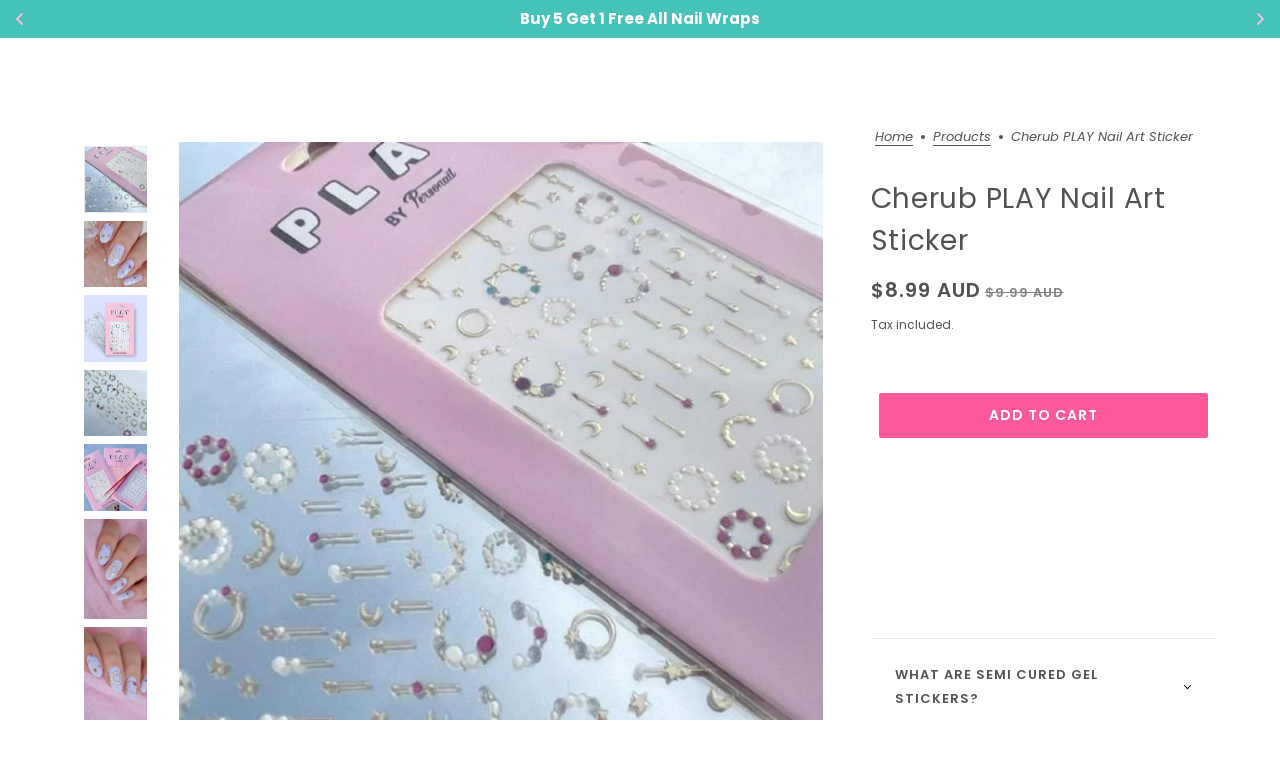

--- FILE ---
content_type: text/html; charset=utf-8
request_url: https://www.personail.com/products/cherub
body_size: 80703
content:

<!doctype html>
<html class="no-js flexbox-gap 959283255" lang="en" dir="ltr">
  <head>
    <!-- Added by AVADA SEO Suite -->
    

    <!-- /Added by AVADA SEO Suite -->
    <!-- Blockshop Theme - Version 9.2.0 by Troop Themes - https://troopthemes.com/ -->
    
    <meta charset="UTF-8">
    <meta http-equiv="X-UA-Compatible" content="IE=edge">
    <meta name="viewport" content="width=device-width, initial-scale=1.0, maximum-scale=5.0"><meta name="description" content="Feeling glam? You will be with these Cherub nail art stickers! Don&#39;t be fooled by the name, these striking designs will have you feeling fierce 🔥. Featuring a stand-out 3D texture We highly recommend using a Top Coat or Nail Guard, such as our Fast Glass Top Coat, to ensure your nail art is stronge ..."><link href="//www.personail.com/cdn/shop/t/72/assets/theme--critical.css?v=130070271614056657071762773181" as="style" rel="preload"><link href="//www.personail.com/cdn/shop/t/72/assets/theme--async.css?v=118238737581838511791762773180" as="style" rel="preload"><link href="//www.personail.com/cdn/shop/t/72/assets/lazysizes.min.js?v=153084990365669432281762773141" as="script" rel="preload"><link rel="canonical" href="https://www.personail.com/products/cherub"><link rel="shortcut icon" href="//www.personail.com/cdn/shop/files/Personail___Favicon_Teal_300_2255f7c7-11ff-429d-bf94-a0aebb7fc17a.png?v=1744594992&width=32" type="image/png">
      <link rel="apple-touch-icon" href="//www.personail.com/cdn/shop/files/Personail___Favicon_Teal_300_2255f7c7-11ff-429d-bf94-a0aebb7fc17a.png?v=1744594992&width=180"><title>Cherub - Play Nail Stickers | Personail</title><meta property="og:type" content="product" />
  <meta property="og:title" content="Cherub PLAY Nail Art Sticker" /><meta property="og:image" content="http://www.personail.com/cdn/shop/products/personail-play-stickers-cherub-28470333636663.jpg?v=1740617879&width=1200" />
    <meta property="og:image:secure_url" content="https://www.personail.com/cdn/shop/products/personail-play-stickers-cherub-28470333636663.jpg?v=1740617879&width=1200" />
    <meta property="og:image:width" content="800" />
    <meta property="og:image:height" content="800" /><meta property="og:image" content="http://www.personail.com/cdn/shop/products/personail-play-stickers-cherub-28474066337847.jpg?v=1740617879&width=1200" />
    <meta property="og:image:secure_url" content="https://www.personail.com/cdn/shop/products/personail-play-stickers-cherub-28474066337847.jpg?v=1740617879&width=1200" />
    <meta property="og:image:width" content="1058" />
    <meta property="og:image:height" content="1058" /><meta property="og:image" content="http://www.personail.com/cdn/shop/products/personail-play-stickers-cherub-28470333538359.jpg?v=1740617879&width=1200" />
    <meta property="og:image:secure_url" content="https://www.personail.com/cdn/shop/products/personail-play-stickers-cherub-28470333538359.jpg?v=1740617879&width=1200" />
    <meta property="og:image:width" content="800" />
    <meta property="og:image:height" content="800" /><meta property="og:price:currency" content="AUD" />
  <meta
    property="og:price:amount"
    content="8.99"
  />

  <script type="application/ld+json">
    {
      "@context": "https://schema.org/",
      "@type": "Product",
      "name": "Cherub PLAY Nail Art Sticker",
      "image": ["//www.personail.com/cdn/shop/products/personail-play-stickers-cherub-28470333636663.jpg?v=1740617879&width=1200",
"//www.personail.com/cdn/shop/products/personail-play-stickers-cherub-28474066337847.jpg?v=1740617879&width=1200",
"//www.personail.com/cdn/shop/products/personail-play-stickers-cherub-28470333538359.jpg?v=1740617879&width=1200"
],
      "description": " Feeling glam? You will be with these Cherub nail art stickers! Don't be fooled by the name, the...",
      "sku": "PL-24-CHRUB",
      "brand": {
        "@type": "Brand",
        "name": "Personail"
      },"offers": {
        "@type": "Offer",
        "url": "/products/cherub",
        "priceCurrency": "AUD",
        "price": "8.99",
        "availability": "https://schema.org/InStock"
      }
    }
  </script><meta property="og:url" content="https://www.personail.com/products/cherub" />
<meta property="og:site_name" content="Personail" />
<meta property="og:description" content="Feeling glam? You will be with these Cherub nail art stickers! Don&#39;t be fooled by the name, these striking designs will have you feeling fierce 🔥. Featuring a stand-out 3D texture We highly recommend using a Top Coat or Nail Guard, such as our Fast Glass Top Coat, to ensure your nail art is stronge ..." /><meta name="twitter:card" content="summary" />
<meta name="twitter:description" content="Feeling glam? You will be with these Cherub nail art stickers! Don&#39;t be fooled by the name, these striking designs will have you feeling fierce 🔥. Featuring a stand-out 3D texture We highly recommend using a Top Coat or Nail Guard, such as our Fast Glass Top Coat, to ensure your nail art is stronge ..." /><meta name="twitter:title" content="Cherub PLAY Nail Art Sticker" /><meta
      name="twitter:image"
      content="https://www.personail.com/cdn/shop/products/personail-play-stickers-cherub-28470333636663.jpg?v=1740617879&width=480"
    /><style>@font-face {
  font-family: Poppins;
  font-weight: 400;
  font-style: normal;
  font-display: swap;
  src: url("//www.personail.com/cdn/fonts/poppins/poppins_n4.0ba78fa5af9b0e1a374041b3ceaadf0a43b41362.woff2") format("woff2"),
       url("//www.personail.com/cdn/fonts/poppins/poppins_n4.214741a72ff2596839fc9760ee7a770386cf16ca.woff") format("woff");
}
@font-face {
  font-family: Poppins;
  font-weight: 400;
  font-style: normal;
  font-display: swap;
  src: url("//www.personail.com/cdn/fonts/poppins/poppins_n4.0ba78fa5af9b0e1a374041b3ceaadf0a43b41362.woff2") format("woff2"),
       url("//www.personail.com/cdn/fonts/poppins/poppins_n4.214741a72ff2596839fc9760ee7a770386cf16ca.woff") format("woff");
}
@font-face {
  font-family: Poppins;
  font-weight: 600;
  font-style: normal;
  font-display: swap;
  src: url("//www.personail.com/cdn/fonts/poppins/poppins_n6.aa29d4918bc243723d56b59572e18228ed0786f6.woff2") format("woff2"),
       url("//www.personail.com/cdn/fonts/poppins/poppins_n6.5f815d845fe073750885d5b7e619ee00e8111208.woff") format("woff");
}
@font-face {
  font-family: Poppins;
  font-weight: 900;
  font-style: normal;
  font-display: swap;
  src: url("//www.personail.com/cdn/fonts/poppins/poppins_n9.eb6b9ef01b62e777a960bfd02fc9fb4918cd3eab.woff2") format("woff2"),
       url("//www.personail.com/cdn/fonts/poppins/poppins_n9.6501a5bd018e348b6d5d6e8c335f9e7d32a80c36.woff") format("woff");
}
@font-face {
  font-family: Poppins;
  font-weight: 400;
  font-style: normal;
  font-display: swap;
  src: url("//www.personail.com/cdn/fonts/poppins/poppins_n4.0ba78fa5af9b0e1a374041b3ceaadf0a43b41362.woff2") format("woff2"),
       url("//www.personail.com/cdn/fonts/poppins/poppins_n4.214741a72ff2596839fc9760ee7a770386cf16ca.woff") format("woff");
}
@font-face {
  font-family: Poppins;
  font-weight: 700;
  font-style: normal;
  font-display: swap;
  src: url("//www.personail.com/cdn/fonts/poppins/poppins_n7.56758dcf284489feb014a026f3727f2f20a54626.woff2") format("woff2"),
       url("//www.personail.com/cdn/fonts/poppins/poppins_n7.f34f55d9b3d3205d2cd6f64955ff4b36f0cfd8da.woff") format("woff");
}
@font-face {
  font-family: Poppins;
  font-weight: 400;
  font-style: italic;
  font-display: swap;
  src: url("//www.personail.com/cdn/fonts/poppins/poppins_i4.846ad1e22474f856bd6b81ba4585a60799a9f5d2.woff2") format("woff2"),
       url("//www.personail.com/cdn/fonts/poppins/poppins_i4.56b43284e8b52fc64c1fd271f289a39e8477e9ec.woff") format("woff");
}
@font-face {
  font-family: Poppins;
  font-weight: 700;
  font-style: italic;
  font-display: swap;
  src: url("//www.personail.com/cdn/fonts/poppins/poppins_i7.42fd71da11e9d101e1e6c7932199f925f9eea42d.woff2") format("woff2"),
       url("//www.personail.com/cdn/fonts/poppins/poppins_i7.ec8499dbd7616004e21155106d13837fff4cf556.woff") format("woff");
}
</style><style>
  :root {
    --font--featured-heading--size: 38px;
    --font--section-heading--size: 28px;
    --font--block-heading--size: 20px;
    --font--heading--uppercase: normal;
    --font--paragraph--size: 16px;

    --font--heading--family: Poppins, sans-serif;
    --font--heading--weight: 400;
    --font--heading--normal-weight: 400;
    --font--heading--style: normal;

    --font--accent--family: Poppins, sans-serif;
    --font--accent--weight: 600;
    --font--accent--style: normal;
    --font--accent--size: 13px;

    --font--paragraph--family: Poppins, sans-serif;
    --font--paragraph--weight: 400;
    --font--paragraph--style: normal;
    --font--bolder-paragraph--weight: 700;
  }
</style><style>
  :root {
    --color--accent-1: #fe599d;
    --color--accent-2: #71d3d1;
    --bg-color--light: #fefbfc;
    --bg-color--dark: #05afaf;
    --bdr-color--badge: rgba(82, 82, 82, 0.07);
    --bg-color--body: #ffffff;
    --color--body: #525252;
    --color--body--light: #828282;
    --color--alternative: #fff;
    --color--button: #ffffff;
    --bdr-color--button: #ffffff;
    --bg-color--button: #fe599d;
    --bg-color--button--hover: #fe599d;

    /* shop pay */
    --payment-terms-background-color: #ffffff;

    --bdr-color--general: #eaeaea;
    --bg-color--textbox: #fff;
    --bg-color--panel: #f7f7f7;
    --color--border-disabled: #d2d2d2;
    --color--button-disabled: #b9b9b9;
    --color--success: #4caf50;
    --color--fail: #d32f2f;
    --color--stars: black;

    /* js helpers */
    --sticky-offset: 0px;
  }
</style><style></style><script>
  var theme = theme || {};
  theme.libraries = theme.libraries || {};
  theme.local_storage = theme.local_storage || {};
  theme.popup = theme.popup || {};
  theme.settings = theme.settings || {};
  theme.scripts = theme.scripts || {};
  theme.styles = theme.styles || {};
  theme.swatches = theme.swatches || {};
  theme.translations = theme.translations || {};
  theme.urls = theme.urls || {};

  theme.libraries.masonry = '//www.personail.com/cdn/shop/t/72/assets/masonry.min.js?v=153413113355937702121762773144';
  theme.libraries.swipe = '//www.personail.com/cdn/shop/t/72/assets/swipe-listener.min.js?v=123039615894270182531762773179';
  theme.libraries.plyr = '/cdn/shopifycloud/plyr/v2.0/shopify-plyr';
  theme.libraries.vimeo = 'https://player.vimeo.com/api/player.js';
  theme.libraries.youtube = 'https://www.youtube.com/iframe_api';

  theme.local_storage.collection_layout = 'blockshop_collection_layout';
  theme.local_storage.popup = 'blockshop_popup';
  theme.local_storage.recent_products = 'blockshop_recently_viewed';
  theme.local_storage.search_layout = 'blockshop_search_layout';

  theme.popup.enabled = false;
  theme.popup.test_mode = false;
  theme.popup.newsletter_enabled = false;
  theme.popup.social_icons_enabled = false;
  theme.popup.show_image_enabled = '20' > 0 ? true : false;
  theme.popup.image_link = '';
  theme.popup.seconds_until = 3;
  theme.popup.page_content = '';
  theme.popup.days_until = '7';

  
theme.popup.show_image_url =
      '<img src="//www.personail.com/cdn/shop/files/New-Mobile.png?v=1751166772&amp;width=1200" srcset="//www.personail.com/cdn/shop/files/New-Mobile.png?v=1751166772&amp;width=352 352w, //www.personail.com/cdn/shop/files/New-Mobile.png?v=1751166772&amp;width=832 832w, //www.personail.com/cdn/shop/files/New-Mobile.png?v=1751166772&amp;width=1200 1200w" width="1200" height="1200">';
  

  theme.settings.cart_type = 'drawer';
  theme.settings.money_format = "\u003cspan class=money\u003e${{amount}} AUD\u003c\/span\u003e";

  theme.translations.add_to_cart = 'Add to Cart';
  theme.translations.out_of_stock = 'Out of stock';
  theme.translations.unavailable = 'Unavailable';
  theme.translations.low_in_stock = {
    one: 'Only 1 item left',
    other: 'Only 2 items left'
  };

  theme.urls.all_products_collection = '/collections/all';
  theme.urls.cart = '/cart';
  theme.urls.cart_add = '/cart/add';
  theme.urls.cart_change = '/cart/change';
  theme.urls.cart_update = '/cart/update';
  theme.urls.product_recommendations = '/recommendations/products';
  theme.urls.predictive_search = '/search/suggest';
  theme.urls.search = '/search';

  
    theme.urls.root = '';
  

          theme.swatches['yellow-green'] = '#9acd32';
        

          theme.swatches['red'] = 'rgb(139,0,0)';
        

          theme.swatches['orange'] = 'orange.PNG';
        

          theme.swatches['stealth-grey'] = '//www.personail.com/cdn/shop/files/stealth-grey_100x.jpg?v=25406';
        
// LazySizes
  window.lazySizesConfig = window.lazySizesConfig || {};
  window.lazySizesConfig.expand = 1200;
  window.lazySizesConfig.loadMode = 3;
  window.lazySizesConfig.ricTimeout = 50;
</script>

<script>
  String.prototype.handleize = function () {
    const char_map = {
      á: "a", é: "e", í: "i", ó: "o", ú: "u", ñ: "n", ü: "u", à: "a", è: "e", ì: "i", ò: "o", ù: "u",
      â: "a", ê: "e", î: "i", ô: "o", û: "u", ö: "o", ä: "a", ß: "ss", ç: "c", è: "e", é: "e", ê: "e",
      ë: "e", î: "i", ï: "i", ô: "o", œ: "oe", ù: "u", û: "u", ü: "u"
    };
    // we need to convert non-english chars to english counterparts to match Liquid's 'handelize' filter
    const regex = new RegExp(Object.keys(char_map).join("|"), 'g');

    return this.toLowerCase()
      .replace(regex, (match) => (char_map[match] ? char_map[match] : match))
      .replace(/[^a-z0-9]+/g, '-')
      .replace(/-+/g, '-')
      .replace(/^-|-$/g, '');
  };

  // Element extended methods
  Element.prototype.trigger = window.trigger = function(event, data = null) {
    const event_obj = data == null ? new Event(event) : new CustomEvent(event, { detail: data });
    this.dispatchEvent(event_obj);
  };

  Element.prototype.on = document.on = window.on = function(events, callback, options) {
    // save the namespaces on the element itself
    if (!this.namespaces) this.namespaces = {};

    events.split(' ').forEach(event => {
      this.namespaces[event] = callback;
      this.addEventListener(event.split('.')[0], callback, options);
    });
    return this;
  };

  Element.prototype.off = window.off = function(events) {
    if (!this.namespaces) return;

    events.split(' ').forEach(event => {
      this.removeEventListener(event.split('.')[0], this.namespaces[event]);
      delete this.namespaces[event];
    });
    return this;
  };

  Element.prototype.index = function() {
    return [...this.parentNode.children].indexOf(this);
  };

  Element.prototype.offset = function() {
    const rect = this.getBoundingClientRect();

    return {
      top: rect.top + window.scrollY,
      left: rect.left + window.pageXOffset
    };
  };

  Element.prototype.setStyles = function(styles = {}) {
    for (const property in styles) this.style[property] = styles[property];
    return this;
  }

  Element.prototype.remove = function() {
    return this.parentNode.removeChild(this);
  };

  // NodeList & Array extended methods
  NodeList.prototype.on = Array.prototype.on = function(events, callback, options) {
    this.forEach(element => {
      // save the namespaces on the element itself
      if (!element.namespaces) element.namespaces = {};

      events.split(' ').forEach(event => {
        element.namespaces[event] = callback;
        element.addEventListener(event.split('.')[0], callback, options);
      });
    });
  };

  NodeList.prototype.off = Array.prototype.off = function(events) {
    this.forEach(element => {
      if (!element.namespaces) return;

      events.split(' ').forEach(event => {
        element.removeEventListener(event.split('.')[0], element.namespaces[event]);
        delete element.namespaces[event];
      });
    });
  };

  NodeList.prototype.not = Array.prototype.not = function(arr_like_obj) {
    // this always returns an Array
    const new_array_of_elements = [];
    if (arr_like_obj instanceof HTMLElement) arr_like_obj = [arr_like_obj];

    this.forEach(element => {
      if (![...arr_like_obj].includes(element)) new_array_of_elements.push(element);
    });

    return new_array_of_elements;
  };

  // this global method is necessary for the youtube API, we can't use our own callback in this case
  // https://developers.google.com/youtube/iframe_api_reference#Requirements
  function onYouTubeIframeAPIReady() {
    window.trigger('theme:youtube:apiReady');
  }

  // Utility methods
  theme.utils = new class Utilities {
    constructor() {
      this.isTouchDevice = window.matchMedia('(pointer: coarse)').matches;this.updateRecentProducts('cherub');}

    formatMoney(raw_amount) {
      const num_decimals = theme.settings.money_format.includes('no_decimals') ? 0 : 2;
      const locale = theme.settings.money_format.includes('comma') ? 'de-DE' : 'en-US';

      const formatter = Intl.NumberFormat(locale, {
        minimumFractionDigits: num_decimals,
        maximumFractionDigits: num_decimals
      });

      const formatted_amount = formatter.format(raw_amount / 100);
      
      return theme.settings.money_format.replace(/\{\{\s*(\w+)\s*\}\}/, formatted_amount);
    }

    getHiddenDimensions(element, strip_components = []) {
      const cloned_el = this.parseHtml(element.outerHTML, null, strip_components);
      cloned_el.setStyles({
        display: 'block',
        position: 'absolute',
        padding: element.style.padding,
        visibility: 'hidden',
      })

      element.parentNode ? element.parentNode.appendChild(cloned_el) : document.body.appendChild(cloned_el);
      const { offsetHeight: height, offsetWidth: width } = cloned_el;
      cloned_el.remove();
      return { height, width };
    }

    imagesLoaded(containers, callback, force_load) { // containers can be an el or array of els
      if (containers instanceof HTMLElement) containers = [containers];

      let images = [], loaded_images = [];
      containers.forEach(container => {
        images = [...images, ...container.querySelectorAll('img, .placeholder--root svg')]
      });

      if (!images.length) {
        callback();
        return;
      }

      const loadImage = image => {
        loaded_images.push(image);
        loaded_images.length === images.length && callback();
      };

      images.forEach(image =>
        image.classList.contains('lazyloaded')
          ? loadImage(image) : image.on('lazyloaded', () => loadImage(image))
      );

      if (force_load) {
        const forceLoad = () => images.forEach(image => window.lazySizes.loader.unveil(image));
        const lazysizes = document.head.querySelector('script[src*="/assets/lazysizes.min.js"]');
        lazysizes.loaded
          ? forceLoad() : window.on('theme:lazySizes:loaded', () => forceLoad());
      }
    }

    libraryLoader(name, url, callback) {
      if (theme.scripts[name] === undefined) {
        theme.scripts[name] = 'requested';
        const script = document.createElement('script');
        script.src = url;
        script.onload = () => {
          theme.scripts[name] = 'loaded';
          callback && callback();
          window.trigger(`theme:${name}:loaded`);
        };
        document.body ? document.body.appendChild(script) : document.head.appendChild(script);
      } else if (callback && theme.scripts[name] === 'requested') {
        window.on(`theme:${name}:loaded`, callback);
      } else if (callback && theme.scripts[name] === 'loaded') callback();
    }

    parseHtml(html_string, selector, strip_components = []) {
      strip_components.forEach(component => { // remove web components so they don't init
        const regex = new RegExp(component, 'g');
        html_string = html_string.replace(regex, 'div')
      });

      const container = document.createElement('div');
      container.innerHTML = html_string;
      return selector ? container.querySelector(selector) : container.querySelector(':scope > *');
    }

    setSwatchColors(inputs = false) {
      if (!inputs) return

      inputs.forEach(input => {
        const swatch = input.nextElementSibling;
        const swatch_color = input.value.handleize();

        if (theme.swatches[swatch_color] === undefined) {
          swatch.style['background-color'] = swatch_color;
        } else if (CSS.supports('color', theme.swatches[swatch_color])) {
          swatch.style['background-color'] = theme.swatches[swatch_color];
        } else {
          swatch.style['background-image'] = `url(${theme.swatches[swatch_color]})`;
        }
      });
    }

    stylesheetLoader(name, url, callback) {
      if (theme.styles[name] === undefined) {
        theme.styles[name] = 'requested';
        const stylesheet = document.createElement('link');
        stylesheet.rel = 'stylesheet';
        stylesheet.href = url;
        stylesheet.onload = () => {
          theme.styles[name] = 'loaded';
          callback && callback();
          window.trigger(`theme:${name}Styles:loaded`);
        }
        document.body ? document.body.appendChild(stylesheet) : document.head.appendChild(stylesheet);
      } else if (callback && theme.styles[name] === 'requested') {
        window.on(`theme:${name}Styles:loaded`, callback);
      } else if (callback && theme.styles[name] === 'loaded') callback();
    }

    getQuantity(product_id, { id, management, policy, quantity }, requested_quantity) {
      // if inventory isn't tracked we can add items indefinitely
      if (management !== 'shopify' || policy === 'continue') return requested_quantity;

      const cart_quantity = theme.cart.basket[id] ? theme.cart.basket[id] : 0;
      let quantity_remaining = parseInt(quantity) - cart_quantity;

      if (quantity_remaining <= 0) {
        quantity_remaining = 0;
        window.trigger(`theme:product:${product_id}:updateQuantity`, 1);
      } else if (requested_quantity > quantity_remaining) {
        window.trigger(`theme:product:${product_id}:updateQuantity`, quantity_remaining);
      } else return requested_quantity;

      theme.feedback.trigger('quantity', quantity_remaining);
      return false;
    }

    updateRecentProducts(handle) {
      const current_product_arr = [handle];
      const previous_product_str = localStorage.getItem(theme.local_storage.recent_products);
      const max_num_recents_stored = 4;
      let previous_product_arr, current_product_str, newly_visited_product = false;

      // first check if we have existing data or not
      if (previous_product_str) {
        previous_product_arr = JSON.parse(previous_product_str);

        if (previous_product_arr.indexOf(handle) === -1) newly_visited_product = true;
      } else {
        // localStorage accepts strings only, so we'll convert to string and set
        current_product_str = JSON.stringify(current_product_arr);
        localStorage.setItem(theme.local_storage.recent_products, current_product_str);
      }
      if (newly_visited_product) {
        if (previous_product_arr.length === max_num_recents_stored)
          previous_product_arr = previous_product_arr.slice(1);

        current_product_str = JSON.stringify(previous_product_arr.concat(current_product_arr));
        localStorage.setItem(theme.local_storage.recent_products, current_product_str);
      }
    }
  }
</script>
<script type="module">
  import "//www.personail.com/cdn/shop/t/72/assets/a11y.js?v=88460550814538636921762773124";
  import "//www.personail.com/cdn/shop/t/72/assets/media-queries.js?v=71639634187374033171762773144";
  import "//www.personail.com/cdn/shop/t/72/assets/radios.js?v=95698407015915903831762773174";
  import "//www.personail.com/cdn/shop/t/72/assets/transitions.js?v=160551515380760614921762773181";
  import "//www.personail.com/cdn/shop/t/72/assets/general.js?v=14781126012476179371762773137";
  import "//www.personail.com/cdn/shop/t/72/assets/tab-order.js?v=32202179289059533031762773180";
  import "//www.personail.com/cdn/shop/t/72/assets/collapsible-row.js?v=122421063033006552731762773128";
  import "//www.personail.com/cdn/shop/t/72/assets/placeholder.js?v=9426227501006968881762773161";
  import "//www.personail.com/cdn/shop/t/72/assets/disclosure.js?v=150954186219758191661762773132";
  import "//www.personail.com/cdn/shop/t/72/assets/quantity-selector.js?v=47238001903993240311762773173";
  import "//www.personail.com/cdn/shop/t/72/assets/feedback-bar.js?v=58269675451791280921762773136";
  import "//www.personail.com/cdn/shop/t/72/assets/modal.js?v=34505000701165224281762773146";import "//www.personail.com/cdn/shop/t/72/assets/y-menu.js?v=105207714253058857401762773182";
    import "//www.personail.com/cdn/shop/t/72/assets/drawer.js?v=182752114270218849411762773133";
    import "//www.personail.com/cdn/shop/t/72/assets/cart.js?v=101350823446077482151762773128";
    import "//www.personail.com/cdn/shop/t/72/assets/x-menu.js?v=114003641431318061451762773182";import "//www.personail.com/cdn/shop/t/72/assets/quick-add.js?v=42711208374907990521762773173";
      import "//www.personail.com/cdn/shop/t/72/assets/product-buy-buttons.js?v=141173762550021240141762773164";import "//www.personail.com/cdn/shop/t/72/assets/product-hover-image.js?v=70675701647970276621762773165";import "//www.personail.com/cdn/shop/t/72/assets/product-media--variants.js?v=19431236665372190101762773166";
    import "//www.personail.com/cdn/shop/t/72/assets/product-price.js?v=158189426169192202801762773169";
    import "//www.personail.com/cdn/shop/t/72/assets/product-options.js?v=93435881930355150891762773167";</script><script
      src="//www.personail.com/cdn/shop/t/72/assets/lazysizes.min.js?v=153084990365669432281762773141"
      async="async"
      onload="this.loaded=true;window.trigger('theme:lazySizes:loaded');"
    ></script><link href="//www.personail.com/cdn/shop/t/72/assets/theme--critical.css?v=130070271614056657071762773181" rel="stylesheet" media="all">
    <link
      href="//www.personail.com/cdn/shop/t/72/assets/theme--async.css?v=118238737581838511791762773180"
      rel="stylesheet"
      media="print"
      onload="this.media='all'"
    >

    <noscript>
      <style>
        .layout--template > *,
        .layout--footer-group > *,
        .popup-modal-close,
        .modal--root,
        .modal--window {
          opacity: 1;
        }
      </style>
      <link href="//www.personail.com/cdn/shop/t/72/assets/theme--async.css?v=118238737581838511791762773180" rel="stylesheet">
    </noscript>

    <script>window.performance && window.performance.mark && window.performance.mark('shopify.content_for_header.start');</script><meta name="google-site-verification" content="bBDp0BNoRBd--IgxEKn8jeGwOxVOFK7m6hjiDd12nsM">
<meta name="google-site-verification" content="o9jJXUaxIUAbH6mxZTxW8q-CRCPrpiZZQ6rMlcr25Mk">
<meta name="google-site-verification" content="2pRhjMuPeLpCGkJ0PxgeWfSL9bzJtyk5g0oEUOr0hpQ">
<meta id="shopify-digital-wallet" name="shopify-digital-wallet" content="/8739376/digital_wallets/dialog">
<meta name="shopify-checkout-api-token" content="e19b801e44b6e02fc2c792b1c312f213">
<meta id="in-context-paypal-metadata" data-shop-id="8739376" data-venmo-supported="false" data-environment="production" data-locale="en_US" data-paypal-v4="true" data-currency="AUD">
<link rel="alternate" hreflang="x-default" href="https://www.personail.com/products/cherub">
<link rel="alternate" hreflang="en" href="https://www.personail.com/products/cherub">
<link rel="alternate" hreflang="en-NZ" href="https://www.personail.com/en-nz/products/cherub">
<link rel="alternate" type="application/json+oembed" href="https://www.personail.com/products/cherub.oembed">
<script async="async" src="/checkouts/internal/preloads.js?locale=en-AU"></script>
<link rel="preconnect" href="https://shop.app" crossorigin="anonymous">
<script async="async" src="https://shop.app/checkouts/internal/preloads.js?locale=en-AU&shop_id=8739376" crossorigin="anonymous"></script>
<script id="apple-pay-shop-capabilities" type="application/json">{"shopId":8739376,"countryCode":"AU","currencyCode":"AUD","merchantCapabilities":["supports3DS"],"merchantId":"gid:\/\/shopify\/Shop\/8739376","merchantName":"Personail","requiredBillingContactFields":["postalAddress","email","phone"],"requiredShippingContactFields":["postalAddress","email","phone"],"shippingType":"shipping","supportedNetworks":["visa","masterCard"],"total":{"type":"pending","label":"Personail","amount":"1.00"},"shopifyPaymentsEnabled":true,"supportsSubscriptions":true}</script>
<script id="shopify-features" type="application/json">{"accessToken":"e19b801e44b6e02fc2c792b1c312f213","betas":["rich-media-storefront-analytics"],"domain":"www.personail.com","predictiveSearch":true,"shopId":8739376,"locale":"en"}</script>
<script>var Shopify = Shopify || {};
Shopify.shop = "personail.myshopify.com";
Shopify.locale = "en";
Shopify.currency = {"active":"AUD","rate":"1.0"};
Shopify.country = "AU";
Shopify.theme = {"name":"During Black Friday","id":132970446903,"schema_name":"Blockshop","schema_version":"9.2.0","theme_store_id":606,"role":"main"};
Shopify.theme.handle = "null";
Shopify.theme.style = {"id":null,"handle":null};
Shopify.cdnHost = "www.personail.com/cdn";
Shopify.routes = Shopify.routes || {};
Shopify.routes.root = "/";</script>
<script type="module">!function(o){(o.Shopify=o.Shopify||{}).modules=!0}(window);</script>
<script>!function(o){function n(){var o=[];function n(){o.push(Array.prototype.slice.apply(arguments))}return n.q=o,n}var t=o.Shopify=o.Shopify||{};t.loadFeatures=n(),t.autoloadFeatures=n()}(window);</script>
<script>
  window.ShopifyPay = window.ShopifyPay || {};
  window.ShopifyPay.apiHost = "shop.app\/pay";
  window.ShopifyPay.redirectState = null;
</script>
<script id="shop-js-analytics" type="application/json">{"pageType":"product"}</script>
<script defer="defer" async type="module" src="//www.personail.com/cdn/shopifycloud/shop-js/modules/v2/client.init-shop-cart-sync_C5BV16lS.en.esm.js"></script>
<script defer="defer" async type="module" src="//www.personail.com/cdn/shopifycloud/shop-js/modules/v2/chunk.common_CygWptCX.esm.js"></script>
<script type="module">
  await import("//www.personail.com/cdn/shopifycloud/shop-js/modules/v2/client.init-shop-cart-sync_C5BV16lS.en.esm.js");
await import("//www.personail.com/cdn/shopifycloud/shop-js/modules/v2/chunk.common_CygWptCX.esm.js");

  window.Shopify.SignInWithShop?.initShopCartSync?.({"fedCMEnabled":true,"windoidEnabled":true});

</script>
<script>
  window.Shopify = window.Shopify || {};
  if (!window.Shopify.featureAssets) window.Shopify.featureAssets = {};
  window.Shopify.featureAssets['shop-js'] = {"shop-cart-sync":["modules/v2/client.shop-cart-sync_ZFArdW7E.en.esm.js","modules/v2/chunk.common_CygWptCX.esm.js"],"init-fed-cm":["modules/v2/client.init-fed-cm_CmiC4vf6.en.esm.js","modules/v2/chunk.common_CygWptCX.esm.js"],"shop-button":["modules/v2/client.shop-button_tlx5R9nI.en.esm.js","modules/v2/chunk.common_CygWptCX.esm.js"],"shop-cash-offers":["modules/v2/client.shop-cash-offers_DOA2yAJr.en.esm.js","modules/v2/chunk.common_CygWptCX.esm.js","modules/v2/chunk.modal_D71HUcav.esm.js"],"init-windoid":["modules/v2/client.init-windoid_sURxWdc1.en.esm.js","modules/v2/chunk.common_CygWptCX.esm.js"],"shop-toast-manager":["modules/v2/client.shop-toast-manager_ClPi3nE9.en.esm.js","modules/v2/chunk.common_CygWptCX.esm.js"],"init-shop-email-lookup-coordinator":["modules/v2/client.init-shop-email-lookup-coordinator_B8hsDcYM.en.esm.js","modules/v2/chunk.common_CygWptCX.esm.js"],"init-shop-cart-sync":["modules/v2/client.init-shop-cart-sync_C5BV16lS.en.esm.js","modules/v2/chunk.common_CygWptCX.esm.js"],"avatar":["modules/v2/client.avatar_BTnouDA3.en.esm.js"],"pay-button":["modules/v2/client.pay-button_FdsNuTd3.en.esm.js","modules/v2/chunk.common_CygWptCX.esm.js"],"init-customer-accounts":["modules/v2/client.init-customer-accounts_DxDtT_ad.en.esm.js","modules/v2/client.shop-login-button_C5VAVYt1.en.esm.js","modules/v2/chunk.common_CygWptCX.esm.js","modules/v2/chunk.modal_D71HUcav.esm.js"],"init-shop-for-new-customer-accounts":["modules/v2/client.init-shop-for-new-customer-accounts_ChsxoAhi.en.esm.js","modules/v2/client.shop-login-button_C5VAVYt1.en.esm.js","modules/v2/chunk.common_CygWptCX.esm.js","modules/v2/chunk.modal_D71HUcav.esm.js"],"shop-login-button":["modules/v2/client.shop-login-button_C5VAVYt1.en.esm.js","modules/v2/chunk.common_CygWptCX.esm.js","modules/v2/chunk.modal_D71HUcav.esm.js"],"init-customer-accounts-sign-up":["modules/v2/client.init-customer-accounts-sign-up_CPSyQ0Tj.en.esm.js","modules/v2/client.shop-login-button_C5VAVYt1.en.esm.js","modules/v2/chunk.common_CygWptCX.esm.js","modules/v2/chunk.modal_D71HUcav.esm.js"],"shop-follow-button":["modules/v2/client.shop-follow-button_Cva4Ekp9.en.esm.js","modules/v2/chunk.common_CygWptCX.esm.js","modules/v2/chunk.modal_D71HUcav.esm.js"],"checkout-modal":["modules/v2/client.checkout-modal_BPM8l0SH.en.esm.js","modules/v2/chunk.common_CygWptCX.esm.js","modules/v2/chunk.modal_D71HUcav.esm.js"],"lead-capture":["modules/v2/client.lead-capture_Bi8yE_yS.en.esm.js","modules/v2/chunk.common_CygWptCX.esm.js","modules/v2/chunk.modal_D71HUcav.esm.js"],"shop-login":["modules/v2/client.shop-login_D6lNrXab.en.esm.js","modules/v2/chunk.common_CygWptCX.esm.js","modules/v2/chunk.modal_D71HUcav.esm.js"],"payment-terms":["modules/v2/client.payment-terms_CZxnsJam.en.esm.js","modules/v2/chunk.common_CygWptCX.esm.js","modules/v2/chunk.modal_D71HUcav.esm.js"]};
</script>
<script>(function() {
  var isLoaded = false;
  function asyncLoad() {
    if (isLoaded) return;
    isLoaded = true;
    var urls = ["https:\/\/cdn.shopify.com\/s\/files\/1\/0873\/9376\/t\/22\/assets\/clever_adwords_global_tag.js?shop=personail.myshopify.com","https:\/\/loox.io\/widget\/4yb6SM_kA9\/loox.1691369581923.js?shop=personail.myshopify.com","https:\/\/api.fastbundle.co\/scripts\/src.js?shop=personail.myshopify.com","\/\/swymv3free-01.azureedge.net\/code\/swym-shopify.js?shop=personail.myshopify.com","https:\/\/js.smile.io\/v1\/smile-shopify.js?shop=personail.myshopify.com","https:\/\/services.nofraud.com\/js\/device.js?shop=personail.myshopify.com"];
    for (var i = 0; i < urls.length; i++) {
      var s = document.createElement('script');
      s.type = 'text/javascript';
      s.async = true;
      s.src = urls[i];
      var x = document.getElementsByTagName('script')[0];
      x.parentNode.insertBefore(s, x);
    }
  };
  if(window.attachEvent) {
    window.attachEvent('onload', asyncLoad);
  } else {
    window.addEventListener('load', asyncLoad, false);
  }
})();</script>
<script id="__st">var __st={"a":8739376,"offset":39600,"reqid":"473da671-dd11-464f-829f-02e3a4a6d834-1768805868","pageurl":"www.personail.com\/products\/cherub","u":"b08e8498eb45","p":"product","rtyp":"product","rid":6591815352375};</script>
<script>window.ShopifyPaypalV4VisibilityTracking = true;</script>
<script id="captcha-bootstrap">!function(){'use strict';const t='contact',e='account',n='new_comment',o=[[t,t],['blogs',n],['comments',n],[t,'customer']],c=[[e,'customer_login'],[e,'guest_login'],[e,'recover_customer_password'],[e,'create_customer']],r=t=>t.map((([t,e])=>`form[action*='/${t}']:not([data-nocaptcha='true']) input[name='form_type'][value='${e}']`)).join(','),a=t=>()=>t?[...document.querySelectorAll(t)].map((t=>t.form)):[];function s(){const t=[...o],e=r(t);return a(e)}const i='password',u='form_key',d=['recaptcha-v3-token','g-recaptcha-response','h-captcha-response',i],f=()=>{try{return window.sessionStorage}catch{return}},m='__shopify_v',_=t=>t.elements[u];function p(t,e,n=!1){try{const o=window.sessionStorage,c=JSON.parse(o.getItem(e)),{data:r}=function(t){const{data:e,action:n}=t;return t[m]||n?{data:e,action:n}:{data:t,action:n}}(c);for(const[e,n]of Object.entries(r))t.elements[e]&&(t.elements[e].value=n);n&&o.removeItem(e)}catch(o){console.error('form repopulation failed',{error:o})}}const l='form_type',E='cptcha';function T(t){t.dataset[E]=!0}const w=window,h=w.document,L='Shopify',v='ce_forms',y='captcha';let A=!1;((t,e)=>{const n=(g='f06e6c50-85a8-45c8-87d0-21a2b65856fe',I='https://cdn.shopify.com/shopifycloud/storefront-forms-hcaptcha/ce_storefront_forms_captcha_hcaptcha.v1.5.2.iife.js',D={infoText:'Protected by hCaptcha',privacyText:'Privacy',termsText:'Terms'},(t,e,n)=>{const o=w[L][v],c=o.bindForm;if(c)return c(t,g,e,D).then(n);var r;o.q.push([[t,g,e,D],n]),r=I,A||(h.body.append(Object.assign(h.createElement('script'),{id:'captcha-provider',async:!0,src:r})),A=!0)});var g,I,D;w[L]=w[L]||{},w[L][v]=w[L][v]||{},w[L][v].q=[],w[L][y]=w[L][y]||{},w[L][y].protect=function(t,e){n(t,void 0,e),T(t)},Object.freeze(w[L][y]),function(t,e,n,w,h,L){const[v,y,A,g]=function(t,e,n){const i=e?o:[],u=t?c:[],d=[...i,...u],f=r(d),m=r(i),_=r(d.filter((([t,e])=>n.includes(e))));return[a(f),a(m),a(_),s()]}(w,h,L),I=t=>{const e=t.target;return e instanceof HTMLFormElement?e:e&&e.form},D=t=>v().includes(t);t.addEventListener('submit',(t=>{const e=I(t);if(!e)return;const n=D(e)&&!e.dataset.hcaptchaBound&&!e.dataset.recaptchaBound,o=_(e),c=g().includes(e)&&(!o||!o.value);(n||c)&&t.preventDefault(),c&&!n&&(function(t){try{if(!f())return;!function(t){const e=f();if(!e)return;const n=_(t);if(!n)return;const o=n.value;o&&e.removeItem(o)}(t);const e=Array.from(Array(32),(()=>Math.random().toString(36)[2])).join('');!function(t,e){_(t)||t.append(Object.assign(document.createElement('input'),{type:'hidden',name:u})),t.elements[u].value=e}(t,e),function(t,e){const n=f();if(!n)return;const o=[...t.querySelectorAll(`input[type='${i}']`)].map((({name:t})=>t)),c=[...d,...o],r={};for(const[a,s]of new FormData(t).entries())c.includes(a)||(r[a]=s);n.setItem(e,JSON.stringify({[m]:1,action:t.action,data:r}))}(t,e)}catch(e){console.error('failed to persist form',e)}}(e),e.submit())}));const S=(t,e)=>{t&&!t.dataset[E]&&(n(t,e.some((e=>e===t))),T(t))};for(const o of['focusin','change'])t.addEventListener(o,(t=>{const e=I(t);D(e)&&S(e,y())}));const B=e.get('form_key'),M=e.get(l),P=B&&M;t.addEventListener('DOMContentLoaded',(()=>{const t=y();if(P)for(const e of t)e.elements[l].value===M&&p(e,B);[...new Set([...A(),...v().filter((t=>'true'===t.dataset.shopifyCaptcha))])].forEach((e=>S(e,t)))}))}(h,new URLSearchParams(w.location.search),n,t,e,['guest_login'])})(!0,!0)}();</script>
<script integrity="sha256-4kQ18oKyAcykRKYeNunJcIwy7WH5gtpwJnB7kiuLZ1E=" data-source-attribution="shopify.loadfeatures" defer="defer" src="//www.personail.com/cdn/shopifycloud/storefront/assets/storefront/load_feature-a0a9edcb.js" crossorigin="anonymous"></script>
<script crossorigin="anonymous" defer="defer" src="//www.personail.com/cdn/shopifycloud/storefront/assets/shopify_pay/storefront-65b4c6d7.js?v=20250812"></script>
<script data-source-attribution="shopify.dynamic_checkout.dynamic.init">var Shopify=Shopify||{};Shopify.PaymentButton=Shopify.PaymentButton||{isStorefrontPortableWallets:!0,init:function(){window.Shopify.PaymentButton.init=function(){};var t=document.createElement("script");t.src="https://www.personail.com/cdn/shopifycloud/portable-wallets/latest/portable-wallets.en.js",t.type="module",document.head.appendChild(t)}};
</script>
<script data-source-attribution="shopify.dynamic_checkout.buyer_consent">
  function portableWalletsHideBuyerConsent(e){var t=document.getElementById("shopify-buyer-consent"),n=document.getElementById("shopify-subscription-policy-button");t&&n&&(t.classList.add("hidden"),t.setAttribute("aria-hidden","true"),n.removeEventListener("click",e))}function portableWalletsShowBuyerConsent(e){var t=document.getElementById("shopify-buyer-consent"),n=document.getElementById("shopify-subscription-policy-button");t&&n&&(t.classList.remove("hidden"),t.removeAttribute("aria-hidden"),n.addEventListener("click",e))}window.Shopify?.PaymentButton&&(window.Shopify.PaymentButton.hideBuyerConsent=portableWalletsHideBuyerConsent,window.Shopify.PaymentButton.showBuyerConsent=portableWalletsShowBuyerConsent);
</script>
<script data-source-attribution="shopify.dynamic_checkout.cart.bootstrap">document.addEventListener("DOMContentLoaded",(function(){function t(){return document.querySelector("shopify-accelerated-checkout-cart, shopify-accelerated-checkout")}if(t())Shopify.PaymentButton.init();else{new MutationObserver((function(e,n){t()&&(Shopify.PaymentButton.init(),n.disconnect())})).observe(document.body,{childList:!0,subtree:!0})}}));
</script>
<script id='scb4127' type='text/javascript' async='' src='https://www.personail.com/cdn/shopifycloud/privacy-banner/storefront-banner.js'></script><link id="shopify-accelerated-checkout-styles" rel="stylesheet" media="screen" href="https://www.personail.com/cdn/shopifycloud/portable-wallets/latest/accelerated-checkout-backwards-compat.css" crossorigin="anonymous">
<style id="shopify-accelerated-checkout-cart">
        #shopify-buyer-consent {
  margin-top: 1em;
  display: inline-block;
  width: 100%;
}

#shopify-buyer-consent.hidden {
  display: none;
}

#shopify-subscription-policy-button {
  background: none;
  border: none;
  padding: 0;
  text-decoration: underline;
  font-size: inherit;
  cursor: pointer;
}

#shopify-subscription-policy-button::before {
  box-shadow: none;
}

      </style>

<script>window.performance && window.performance.mark && window.performance.mark('shopify.content_for_header.end');</script>

    <script>var loox_global_hash = '1768802771626';</script><style>.loox-reviews-default { max-width: 1200px; margin: 0 auto; }.loox-rating .loox-icon { color:#27c2c2; }
:root { --lxs-rating-icon-color: #27c2c2; }</style>
    <script>
	
      window.mu_product = {
        ...{"id":6591815352375,"title":"Cherub PLAY Nail Art Sticker","handle":"cherub","description":"\u003cstyle type=\"text\/css\" data-mce-fragment=\"1\"\u003e\u003c!--\ntd {border: 1px solid #ccc;}br {mso-data-placement:same-cell;}\n--\u003e\u003c\/style\u003e\n\u003cp\u003e\u003cspan data-sheets-value='{\"1\":2,\"2\":\"A picture is worth a thousand words, but why not combine the two with these gorgeous Roman nail art stickers! Say it with style - these luxury letters layer perfectly over our nail wrap collection, creating limitless possibilities!\"}' data-sheets-userformat='{\"2\":29633,\"3\":{\"1\":0},\"9\":0,\"10\":2,\"11\":4,\"12\":0,\"15\":\"Arial\",\"16\":12,\"17\":1}' data-mce-fragment=\"1\"\u003e\u003c\/span\u003e\u003cspan data-sheets-value='{\"1\":2,\"2\":\"A picture is worth a thousand words, but why not combine the two with these gorgeous Roman nail art stickers! Say it with style - these luxury letters layer perfectly over our nail wrap collection, creating limitless possibilities!\"}' data-sheets-userformat='{\"2\":29633,\"3\":{\"1\":0},\"9\":0,\"10\":2,\"11\":4,\"12\":0,\"15\":\"Arial\",\"16\":12,\"17\":1}' data-mce-fragment=\"1\"\u003e\u003cmeta charset=\"utf-8\"\u003e Feeling glam? You will be with these Cherub nail art stickers! Don't be fooled by the name, these striking designs will have you feeling fierce 🔥. Featuring a stand-out 3D texture\u003c\/span\u003e\u003c\/p\u003e\n\u003cp\u003e\u003cspan data-sheets-value='{\"1\":2,\"2\":\"A picture is worth a thousand words, but why not combine the two with these gorgeous Roman nail art stickers! Say it with style - these luxury letters layer perfectly over our nail wrap collection, creating limitless possibilities!\"}' data-sheets-userformat='{\"2\":29633,\"3\":{\"1\":0},\"9\":0,\"10\":2,\"11\":4,\"12\":0,\"15\":\"Arial\",\"16\":12,\"17\":1}' data-mce-fragment=\"1\"\u003eWe highly recommend using a \u003ca href=\"https:\/\/www.personail.com\/collections\/accessories\/products\/personail-fast-glass-top-coat%20\"\u003eTop Coat\u003c\/a\u003e or \u003ca href=\"https:\/\/www.personail.com\/products\/nail-guard\"\u003eNail Guard\u003c\/a\u003e, such as our \u003ca href=\"https:\/\/www.personail.com\/products\/personail-fast-glass-top-coat\"\u003eFast Glass Top Coat\u003c\/a\u003e, to ensure your nail art is stronger than our puns.\u003c\/span\u003e\u003c\/p\u003e\n\u003cp\u003e\u003cmeta charset=\"utf-8\"\u003e\u003cspan\u003ePlay by Personail was made to encourage creativity, layer these on top of your Nail Wraps or even nail polish for some fun!\u003c\/span\u003e\u003c\/p\u003e\n\u003cp\u003e\u003cstrong\u003e﻿\u003cmeta charset=\"utf-8\"\u003e \u003cspan data-mce-fragment=\"1\"\u003e#Play_Cherub\u003c\/span\u003e\u003c\/strong\u003e\u003c\/p\u003e","published_at":"2021-09-14T13:57:03+10:00","created_at":"2021-09-14T13:57:03+10:00","vendor":"Personail","type":"Play Stickers","tags":["accent"],"price":899,"price_min":899,"price_max":899,"available":true,"price_varies":false,"compare_at_price":999,"compare_at_price_min":999,"compare_at_price_max":999,"compare_at_price_varies":false,"variants":[{"id":41493450653751,"title":"Default Title","option1":"Default Title","option2":null,"option3":null,"sku":"PL-24-CHRUB","requires_shipping":true,"taxable":true,"featured_image":null,"available":true,"name":"Cherub PLAY Nail Art Sticker","public_title":null,"options":["Default Title"],"price":899,"weight":6,"compare_at_price":999,"inventory_quantity":6,"inventory_management":"shopify","inventory_policy":"deny","barcode":"54896439","requires_selling_plan":false,"selling_plan_allocations":[]}],"images":["\/\/www.personail.com\/cdn\/shop\/products\/personail-play-stickers-cherub-28470333636663.jpg?v=1740617879","\/\/www.personail.com\/cdn\/shop\/products\/personail-play-stickers-cherub-28474066337847.jpg?v=1740617879","\/\/www.personail.com\/cdn\/shop\/products\/personail-play-stickers-cherub-28470333538359.jpg?v=1740617879","\/\/www.personail.com\/cdn\/shop\/products\/personail-play-stickers-cherub-28551747239991.jpg?v=1740617879","\/\/www.personail.com\/cdn\/shop\/products\/personail-play-stickers-cherub-28551762640951.png?v=1740617879","\/\/www.personail.com\/cdn\/shop\/products\/personail-play-stickers-cherub-28474066370615.jpg?v=1739445553","\/\/www.personail.com\/cdn\/shop\/products\/personail-play-stickers-cherub-28474066436151.jpg?v=1739445554","\/\/www.personail.com\/cdn\/shop\/products\/personail-play-stickers-cherub-28474066305079.jpg?v=1739445555","\/\/www.personail.com\/cdn\/shop\/products\/personail-play-stickers-cherub-28474066403383.jpg?v=1739445556"],"featured_image":"\/\/www.personail.com\/cdn\/shop\/products\/personail-play-stickers-cherub-28470333636663.jpg?v=1740617879","options":["Title"],"media":[{"alt":"Personail Play Stickers Cherub","id":20834872098871,"position":1,"preview_image":{"aspect_ratio":1.0,"height":800,"width":800,"src":"\/\/www.personail.com\/cdn\/shop\/products\/personail-play-stickers-cherub-28470333636663.jpg?v=1740617879"},"aspect_ratio":1.0,"height":800,"media_type":"image","src":"\/\/www.personail.com\/cdn\/shop\/products\/personail-play-stickers-cherub-28470333636663.jpg?v=1740617879","width":800},{"alt":"Personail Play Stickers Cherub","id":20834872328247,"position":2,"preview_image":{"aspect_ratio":1.0,"height":1058,"width":1058,"src":"\/\/www.personail.com\/cdn\/shop\/products\/personail-play-stickers-cherub-28474066337847.jpg?v=1740617879"},"aspect_ratio":1.0,"height":1058,"media_type":"image","src":"\/\/www.personail.com\/cdn\/shop\/products\/personail-play-stickers-cherub-28474066337847.jpg?v=1740617879","width":1058},{"alt":"Personail Play Stickers Cherub","id":20834857156663,"position":3,"preview_image":{"aspect_ratio":1.0,"height":800,"width":800,"src":"\/\/www.personail.com\/cdn\/shop\/products\/personail-play-stickers-cherub-28470333538359.jpg?v=1740617879"},"aspect_ratio":1.0,"height":800,"media_type":"image","src":"\/\/www.personail.com\/cdn\/shop\/products\/personail-play-stickers-cherub-28470333538359.jpg?v=1740617879","width":800},{"alt":"Personail Play Stickers Cherub","id":20834871771191,"position":4,"preview_image":{"aspect_ratio":1.0,"height":800,"width":800,"src":"\/\/www.personail.com\/cdn\/shop\/products\/personail-play-stickers-cherub-28551747239991.jpg?v=1740617879"},"aspect_ratio":1.0,"height":800,"media_type":"image","src":"\/\/www.personail.com\/cdn\/shop\/products\/personail-play-stickers-cherub-28551747239991.jpg?v=1740617879","width":800},{"alt":"Personail Play Stickers Cherub","id":20834908373047,"position":5,"preview_image":{"aspect_ratio":1.0,"height":800,"width":800,"src":"\/\/www.personail.com\/cdn\/shop\/products\/personail-play-stickers-cherub-28551762640951.png?v=1740617879"},"aspect_ratio":1.0,"height":800,"media_type":"image","src":"\/\/www.personail.com\/cdn\/shop\/products\/personail-play-stickers-cherub-28551762640951.png?v=1740617879","width":800},{"alt":"Personail Play Stickers Cherub","id":20834846310455,"position":6,"preview_image":{"aspect_ratio":0.665,"height":1624,"width":1080,"src":"\/\/www.personail.com\/cdn\/shop\/products\/personail-play-stickers-cherub-28474066370615.jpg?v=1739445553"},"aspect_ratio":0.665,"height":1624,"media_type":"image","src":"\/\/www.personail.com\/cdn\/shop\/products\/personail-play-stickers-cherub-28474066370615.jpg?v=1739445553","width":1080},{"alt":"Personail Play Stickers Cherub","id":20834849423415,"position":7,"preview_image":{"aspect_ratio":0.665,"height":1624,"width":1080,"src":"\/\/www.personail.com\/cdn\/shop\/products\/personail-play-stickers-cherub-28474066436151.jpg?v=1739445554"},"aspect_ratio":0.665,"height":1624,"media_type":"image","src":"\/\/www.personail.com\/cdn\/shop\/products\/personail-play-stickers-cherub-28474066436151.jpg?v=1739445554","width":1080},{"alt":"Personail Play Stickers Cherub","id":20834846408759,"position":8,"preview_image":{"aspect_ratio":0.665,"height":1624,"width":1080,"src":"\/\/www.personail.com\/cdn\/shop\/products\/personail-play-stickers-cherub-28474066305079.jpg?v=1739445555"},"aspect_ratio":0.665,"height":1624,"media_type":"image","src":"\/\/www.personail.com\/cdn\/shop\/products\/personail-play-stickers-cherub-28474066305079.jpg?v=1739445555","width":1080},{"alt":"Personail Play Stickers Cherub","id":20834846539831,"position":9,"preview_image":{"aspect_ratio":0.665,"height":1624,"width":1080,"src":"\/\/www.personail.com\/cdn\/shop\/products\/personail-play-stickers-cherub-28474066403383.jpg?v=1739445556"},"aspect_ratio":0.665,"height":1624,"media_type":"image","src":"\/\/www.personail.com\/cdn\/shop\/products\/personail-play-stickers-cherub-28474066403383.jpg?v=1739445556","width":1080},{"alt":null,"id":20756184924215,"position":10,"preview_image":{"aspect_ratio":0.561,"height":1920,"width":1078,"src":"\/\/www.personail.com\/cdn\/shop\/products\/6ff7845d770e4fe0a955a8cd82870f21.thumbnail.0000000.jpg?v=1631709973"},"aspect_ratio":0.563,"duration":28528,"media_type":"video","sources":[{"format":"mp4","height":480,"mime_type":"video\/mp4","url":"\/\/www.personail.com\/cdn\/shop\/videos\/c\/vp\/6ff7845d770e4fe0a955a8cd82870f21\/6ff7845d770e4fe0a955a8cd82870f21.SD-480p-1.5Mbps.mp4?v=0","width":270},{"format":"mp4","height":720,"mime_type":"video\/mp4","url":"\/\/www.personail.com\/cdn\/shop\/videos\/c\/vp\/6ff7845d770e4fe0a955a8cd82870f21\/6ff7845d770e4fe0a955a8cd82870f21.HD-720p-4.5Mbps.mp4?v=0","width":404},{"format":"mp4","height":1080,"mime_type":"video\/mp4","url":"\/\/www.personail.com\/cdn\/shop\/videos\/c\/vp\/6ff7845d770e4fe0a955a8cd82870f21\/6ff7845d770e4fe0a955a8cd82870f21.HD-1080p-7.2Mbps.mp4?v=0","width":606},{"format":"m3u8","height":1080,"mime_type":"application\/x-mpegURL","url":"\/\/www.personail.com\/cdn\/shop\/videos\/c\/vp\/6ff7845d770e4fe0a955a8cd82870f21\/6ff7845d770e4fe0a955a8cd82870f21.m3u8?v=0","width":606}]}],"requires_selling_plan":false,"selling_plan_groups":[],"content":"\u003cstyle type=\"text\/css\" data-mce-fragment=\"1\"\u003e\u003c!--\ntd {border: 1px solid #ccc;}br {mso-data-placement:same-cell;}\n--\u003e\u003c\/style\u003e\n\u003cp\u003e\u003cspan data-sheets-value='{\"1\":2,\"2\":\"A picture is worth a thousand words, but why not combine the two with these gorgeous Roman nail art stickers! Say it with style - these luxury letters layer perfectly over our nail wrap collection, creating limitless possibilities!\"}' data-sheets-userformat='{\"2\":29633,\"3\":{\"1\":0},\"9\":0,\"10\":2,\"11\":4,\"12\":0,\"15\":\"Arial\",\"16\":12,\"17\":1}' data-mce-fragment=\"1\"\u003e\u003c\/span\u003e\u003cspan data-sheets-value='{\"1\":2,\"2\":\"A picture is worth a thousand words, but why not combine the two with these gorgeous Roman nail art stickers! Say it with style - these luxury letters layer perfectly over our nail wrap collection, creating limitless possibilities!\"}' data-sheets-userformat='{\"2\":29633,\"3\":{\"1\":0},\"9\":0,\"10\":2,\"11\":4,\"12\":0,\"15\":\"Arial\",\"16\":12,\"17\":1}' data-mce-fragment=\"1\"\u003e\u003cmeta charset=\"utf-8\"\u003e Feeling glam? You will be with these Cherub nail art stickers! Don't be fooled by the name, these striking designs will have you feeling fierce 🔥. Featuring a stand-out 3D texture\u003c\/span\u003e\u003c\/p\u003e\n\u003cp\u003e\u003cspan data-sheets-value='{\"1\":2,\"2\":\"A picture is worth a thousand words, but why not combine the two with these gorgeous Roman nail art stickers! Say it with style - these luxury letters layer perfectly over our nail wrap collection, creating limitless possibilities!\"}' data-sheets-userformat='{\"2\":29633,\"3\":{\"1\":0},\"9\":0,\"10\":2,\"11\":4,\"12\":0,\"15\":\"Arial\",\"16\":12,\"17\":1}' data-mce-fragment=\"1\"\u003eWe highly recommend using a \u003ca href=\"https:\/\/www.personail.com\/collections\/accessories\/products\/personail-fast-glass-top-coat%20\"\u003eTop Coat\u003c\/a\u003e or \u003ca href=\"https:\/\/www.personail.com\/products\/nail-guard\"\u003eNail Guard\u003c\/a\u003e, such as our \u003ca href=\"https:\/\/www.personail.com\/products\/personail-fast-glass-top-coat\"\u003eFast Glass Top Coat\u003c\/a\u003e, to ensure your nail art is stronger than our puns.\u003c\/span\u003e\u003c\/p\u003e\n\u003cp\u003e\u003cmeta charset=\"utf-8\"\u003e\u003cspan\u003ePlay by Personail was made to encourage creativity, layer these on top of your Nail Wraps or even nail polish for some fun!\u003c\/span\u003e\u003c\/p\u003e\n\u003cp\u003e\u003cstrong\u003e﻿\u003cmeta charset=\"utf-8\"\u003e \u003cspan data-mce-fragment=\"1\"\u003e#Play_Cherub\u003c\/span\u003e\u003c\/strong\u003e\u003c\/p\u003e"},
		collections: [{"id":261845090359,"handle":"play-nail-art-stickers","title":"All PLAY Stickers","updated_at":"2026-01-18T23:03:01+11:00","body_html":"\u003cp\u003e\u003cmeta charset=\"utf-8\"\u003eEnhance your manicure effortlessly with \u003cstrong data-start=\"40\" data-end=\"61\"\u003enail art stickers\u003c\/strong\u003e, the perfect way to achieve salon-quality designs at home. These easy-to-use, self-adhesive stickers can be applied over \u003cstrong data-start=\"183\" data-end=\"235\"\u003enail polish, nail wraps, or semi-cured gel wraps\u003c\/strong\u003e for a customized, professional look. Simply peel, stick, and seal with a top coat for long-lasting, chip-resistant wear. Whether you prefer minimalist designs or intricate patterns, our high-quality nail stickers offer a quick and affordable way to elevate your nails. Ideal for \u003cstrong data-start=\"515\" data-end=\"543\"\u003eDIY nail art enthusiasts\u003c\/strong\u003e, these stickers provide a flawless finish without the need for professional tools or skills.\u003c\/p\u003e","published_at":"2021-09-15T17:00:27+10:00","sort_order":"manual","template_suffix":"","disjunctive":false,"rules":[{"column":"type","relation":"equals","condition":"Play Stickers"},{"column":"title","relation":"not_contains","condition":"bundle"}],"published_scope":"global","image":{"created_at":"2022-07-20T14:26:58+10:00","alt":"Nail art stickers","width":800,"height":800,"src":"\/\/www.personail.com\/cdn\/shop\/collections\/c324ffaadb8b139a0ca4542c5a0ac37d.png?v=1740124222"}},{"id":266195140663,"handle":"accent-play-nail-art-stickers","title":"Art Accents","updated_at":"2026-01-18T23:03:01+11:00","body_html":"\u003cp\u003e\u003cmeta charset=\"utf-8\"\u003e\u003cspan data-mce-fragment=\"1\"\u003eLooking to express your unique style through your nails? Look no further than PLAY Nail Stickers! These innovative and vibrant nail stickers are here to transform your nail game and take it to the next level.\u003c\/span\u003e\u003c\/p\u003e","published_at":"2023-07-19T13:16:44+10:00","sort_order":"best-selling","template_suffix":"play-stickers","disjunctive":true,"rules":[{"column":"type","relation":"equals","condition":"Play Stickers"},{"column":"tag","relation":"equals","condition":"accent"},{"column":"tag","relation":"equals","condition":"accents"}],"published_scope":"global"},{"id":166783778871,"handle":"best-sellers","title":"Best Sellers","updated_at":"2026-01-19T17:03:42+11:00","body_html":"\u003ch3 data-start=\"0\" data-end=\"84\"\u003e\u003cstrong data-start=\"4\" data-end=\"82\"\u003eBest-Selling Nail Wraps, Accessories \u0026amp; Play Stickers – Shop the Top Picks!\u003c\/strong\u003e\u003c\/h3\u003e\n\u003cp data-start=\"86\" data-end=\"451\"\u003eLooking for the best of the best? Our \u003ca href=\"https:\/\/www.personail.com\/collections\/best-sellers\"\u003eBest-Selling Nail Wraps, Nail Accessories, and Play Stickers\u003c\/a\u003e are here, and these are the fan favourites that our customers can't get enough of! Whether you’re after a flawless manicure or the perfect finishing touches, these top-rated products will help you get salon-quality results from the comfort of your home.\u003c\/p\u003e\n\u003cp data-start=\"453\" data-end=\"727\"\u003e💅 \u003ca data-start=\"458\" data-end=\"535\" rel=\"noopener\"\u003eBest-Selling Nail Wraps\u003c\/a\u003e – From bold patterns to elegant designs, these wraps are the go-to for a quick, easy, and flawless manicure. Discover the most-loved designs that are perfect for any occasion!\u003c\/p\u003e\n\u003cp data-start=\"729\" data-end=\"1015\"\u003e🔧 \u003ca data-start=\"734\" data-end=\"817\" rel=\"noopener\"\u003eBest-Selling Nail Accessories\u003c\/a\u003e – Complete your mani with our top-rated accessories, including UV lamps, nail files, and cuticle pushers. These tools are must-haves to make sure your nails look perfect every time!\u003c\/p\u003e\n\u003cp data-start=\"1017\" data-end=\"1271\"\u003e✨ \u003ca data-start=\"1021\" data-end=\"1101\" rel=\"noopener\"\u003eBest-Selling Play Stickers\u003c\/a\u003e – Add some fun to your nails with our play stickers! Whether you're feeling playful or want to add a cute touch, these stickers are the perfect finishing detail.\u003c\/p\u003e\n\u003cp data-start=\"1273\" data-end=\"1570\"\u003e🌟 Why You’ll Love Our Best Sellers\u003cbr data-start=\"1312\" data-end=\"1315\"\u003e✔ Trendy designs \u0026amp; fun accessories – Always fresh and on-trend\u003cbr data-start=\"1381\" data-end=\"1384\"\u003e✔ Easy to use – Get salon-quality nails in minutes\u003cbr data-start=\"1438\" data-end=\"1441\"\u003e✔ Long-lasting \u0026amp; smudge-free – Perfect nails that stay put\u003cbr data-start=\"1503\" data-end=\"1506\"\u003e✔ Vegan \u0026amp; cruelty-free – Because beauty should be kind too\u003c\/p\u003e\n\u003cp data-start=\"1572\" data-end=\"1863\"\u003eReady to try the \u003ca href=\"https:\/\/www.personail.com\/collections\/best-sellers\"\u003eBest-Selling Nail Wraps, Nail Accessories, and Play Stickers\u003c\/a\u003e everyone is raving about? Shop now at Personail.com and discover your next favourite product! 💖✨\u003c\/p\u003e","published_at":"2021-01-15T09:57:04+11:00","sort_order":"best-selling","template_suffix":"nail-wraps","disjunctive":false,"rules":[{"column":"title","relation":"not_contains","condition":"no nail filers"},{"column":"variant_price","relation":"greater_than","condition":"2"},{"column":"title","relation":"not_contains","condition":"no packaging"},{"column":"variant_inventory","relation":"greater_than","condition":"1"},{"column":"title","relation":"not_contains","condition":"free"}],"published_scope":"global","image":{"created_at":"2022-07-20T14:26:59+10:00","alt":"Best Sellers - Personail","width":1306,"height":1322,"src":"\/\/www.personail.com\/cdn\/shop\/collections\/168926c4f28dda13b27b947d005486ad.png?v=1739447366"}},{"id":278694133815,"handle":"best-selling-products","title":"Best Selling Products","updated_at":"2026-01-18T23:03:01+11:00","body_html":null,"published_at":"2025-04-23T22:56:13+10:00","sort_order":"best-selling","template_suffix":null,"disjunctive":true,"rules":[{"column":"title","relation":"contains","condition":"Best Selling"},{"column":"title","relation":"not_contains","condition":"Best Selling"}],"published_scope":"global"},{"id":268519604279,"handle":"new-designs","title":"New In","updated_at":"2026-01-18T23:03:01+11:00","body_html":"\u003ch3 data-start=\"134\" data-end=\"217\"\u003e\u003cstrong data-start=\"138\" data-end=\"215\"\u003eNew Nail Wraps \u0026amp; Semi-Cured Wraps – Fresh Designs, Endless Possibilities!\u003c\/strong\u003e\u003c\/h3\u003e\n\u003cp data-start=\"219\" data-end=\"711\"\u003eLooking for a\u003cstrong\u003e \u003c\/strong\u003esalon-quality manicure without the hassle? Say hello to \u003ca data-start=\"295\" data-end=\"376\" rel=\"noopener\"\u003ePersonail’s \u003c\/a\u003enewest \u003ca href=\"https:\/\/www.personail.com\/collections\/new-nail-wraps\"\u003eNail Wraps\u003c\/a\u003e and \u003ca href=\"https:\/\/www.personail.com\/collections\/shop-all-semi-cured\"\u003eSemi-Cured Wraps\u003c\/a\u003e—designed to give you flawless, trendy nails in minutes! Whether you're a busy mom, a working professional, or a beauty lover always on the go, our massive range of fresh designs makes it easy to switch up your style anytime, anywhere.\u003c\/p\u003e\n\u003cp data-start=\"713\" data-end=\"1111\"\u003e💅 \u003ca href=\"https:\/\/www.personail.com\/collections\/new-nail-wraps\"\u003eNail Wraps\u003c\/a\u003e for Every Mood \u0026amp; Occasion from chic neutrals and soft pastels to bold animal prints, flirty florals, and \u003ca href=\"https:\/\/www.personail.com\/collections\/glitter\"\u003eglittery statement nails\u003c\/a\u003e, we have something for everyone! Whether you're after a minimalist manicure, a fun pop of colour, or a luxurious, salon-worthy look, our new collection has it all.\u003c\/p\u003e\n\u003cp data-start=\"1113\" data-end=\"1461\"\u003e✨ \u003ca href=\"https:\/\/www.personail.com\/collections\/shop-all-semi-cured\"\u003eSemi-Cured Gel Wraps\u003c\/a\u003e – Long-Lasting \u0026amp; Ultra Glossy- Want a real gel manicure that lasts up to 2 weeks? Our semi-cured wraps are the perfect upgrade! They cure under a \u003ca href=\"https:\/\/www.personail.com\/collections\/accessories\/products\/uvlamp\"\u003eUV lamp\u003c\/a\u003e for a durable, high-shine finish—all without the time, cost, or damage of salon gels.\u003c\/p\u003e\n\u003cp data-start=\"1463\" data-end=\"1808\"\u003e🔧 \u003ca data-start=\"1468\" data-end=\"1561\" rel=\"noopener\"\u003eComplete Your Look with \u003c\/a\u003e\u003ca href=\"https:\/\/www.personail.com\/collections\/accessories\"\u003eNail Accessories \u003c\/a\u003eFor the perfect finish, check out our range of must-have nail accessories—including \u003ca href=\"https:\/\/www.personail.com\/collections\/accessories\/products\/uvlamp\"\u003eUV lamps\u003c\/a\u003e, \u003ca href=\"https:\/\/www.personail.com\/collections\/accessories\/products\/glass-nail-filer\"\u003enail filers\u003c\/a\u003e, and \u003ca href=\"https:\/\/www.personail.com\/collections\/accessories\/products\/personail-pen\"\u003ecuticle pens\u003c\/a\u003e—to make application even easier. Everything you need for a flawless at-home manicure is just a click away!\u003c\/p\u003e\n\u003cp data-start=\"1810\" data-end=\"2189\"\u003e🎉 Why Choose Personail?\u003cbr data-start=\"1838\" data-end=\"1841\"\u003e✔ Massive range of unique designs – Always fresh, always trendy\u003cbr data-start=\"1908\" data-end=\"1911\"\u003e✔ Salon-quality nails in minutes – No drying time, no mess\u003cbr data-start=\"1973\" data-end=\"1976\"\u003e✔ Semi-cured gel wraps for a longer-lasting manicure\u003cbr data-start=\"2032\" data-end=\"2035\"\u003e✔ Vegan, cruelty-free \u0026amp; super easy to apply\u003cbr data-start=\"2082\" data-end=\"2085\"\u003e✔ \u003ca data-start=\"2089\" data-end=\"2158\" rel=\"noopener\"\u003eNail accessories\u003c\/a\u003e for a seamless application\u003c\/p\u003e\n\u003cp data-start=\"2191\" data-end=\"2598\"\u003eSkip the salon and nail your look at home with \u003ca data-start=\"2244\" data-end=\"2325\" rel=\"noopener\"\u003ePersonail’s latest \u003c\/a\u003e\u003ca href=\"https:\/\/www.personail.com\/collections\/new-nail-wraps\"\u003eNail Wraps\u003c\/a\u003e, \u003ca href=\"https:\/\/www.personail.com\/collections\/shop-all-semi-cured\"\u003eSemi-Cured Wraps\u003c\/a\u003e, and \u003ca href=\"https:\/\/www.personail.com\/collections\/accessories\"\u003eNail Accessories\u003c\/a\u003e! Shop now at \u003ca data-start=\"2503\" data-end=\"2545\" rel=\"noopener\" href=\"https:\/\/www.personail.com\"\u003ePersonail.com\u003c\/a\u003e and get ready to flaunt your best nails yet! 💖✨\u003c\/p\u003e","published_at":"2024-01-23T16:17:30+11:00","sort_order":"manual","template_suffix":"","disjunctive":false,"rules":[{"column":"variant_price","relation":"greater_than","condition":"1"},{"column":"title","relation":"not_contains","condition":"shipping protection"},{"column":"title","relation":"not_contains","condition":"kit"},{"column":"title","relation":"not_contains","condition":"bundle"}],"published_scope":"global"},{"id":278694166583,"handle":"newest-products","title":"Newest Products","updated_at":"2026-01-18T23:03:01+11:00","body_html":null,"published_at":"2025-04-23T22:56:14+10:00","sort_order":"created-desc","template_suffix":null,"disjunctive":true,"rules":[{"column":"title","relation":"contains","condition":"Newest"},{"column":"title","relation":"not_contains","condition":"Newest"}],"published_scope":"global"},{"id":260901732407,"handle":"nailwraps-on-sale","title":"ON SALE","updated_at":"2026-01-18T23:03:01+11:00","body_html":"","published_at":"2021-04-19T16:46:39+10:00","sort_order":"created-desc","template_suffix":"nail-wraps","disjunctive":true,"rules":[{"column":"variant_compare_at_price","relation":"greater_than","condition":"3"},{"column":"type","relation":"equals","condition":"Nail Wraps"},{"column":"type","relation":"not_equals","condition":"Play Stickers"},{"column":"type","relation":"not_equals","condition":"Jellies"},{"column":"title","relation":"contains","condition":"no nail"},{"column":"title","relation":"contains","condition":"no packaging"}],"published_scope":"global","image":{"created_at":"2022-07-20T14:26:57+10:00","alt":"ON SALE - Personail","width":1318,"height":1324,"src":"\/\/www.personail.com\/cdn\/shop\/collections\/582c84fced1fcff1f73ca590a229fd3e.png?v=1739447363"}},{"id":279444652087,"handle":"pride-collection","title":"Pride Collection","updated_at":"2026-01-18T23:03:01+11:00","body_html":"","published_at":"2025-05-27T14:02:30+10:00","sort_order":"manual","template_suffix":"","disjunctive":true,"rules":[{"column":"title","relation":"contains","condition":"pride"},{"column":"product_metafield_definition","relation":"equals","condition":"gid:\/\/shopify\/Metaobject\/91717337143"},{"column":"title","relation":"contains","condition":"lgb"}],"published_scope":"global"},{"id":282705657911,"handle":"stocking-stuffers-under-15","title":"Stocking stuffers under $15","updated_at":"2026-01-18T23:03:01+11:00","body_html":"\u003cp data-start=\"277\" data-end=\"500\"\u003eTreat their stockings to something \u003cem data-start=\"312\" data-end=\"326\"\u003eactually fun\u003c\/em\u003e this year. This curated collection is filled with affordable little luxuries—nail wraps, accessories, and self-care minis that look thoughtful without breaking the budget.\u003c\/p\u003e\n\u003cp data-start=\"502\" data-end=\"629\"\u003ePerfect for Secret Santa, teachers’ gifts, last-minute add-ons, or that friend who “doesn’t want anything” (but really does).\u003c\/p\u003e\n\u003cp data-start=\"631\" data-end=\"780\"\u003e✨ \u003cstrong data-start=\"633\" data-end=\"650\"\u003eAll under $15\u003c\/strong\u003e\u003cbr data-start=\"650\" data-end=\"653\"\u003e✨ \u003cstrong data-start=\"655\" data-end=\"699\"\u003eCute, practical, and zero-effort to wrap\u003c\/strong\u003e\u003cbr data-start=\"699\" data-end=\"702\"\u003e✨ \u003cstrong data-start=\"704\" data-end=\"778\"\u003eSmall enough to slip into any stocking; stylish enough to feel special\u003c\/strong\u003e\u003c\/p\u003e\n\u003cp data-start=\"782\" data-end=\"859\"\u003eGo on—mix, match, and make their Christmas morning a little more Personail.\u003c\/p\u003e","published_at":"2025-12-11T13:45:00+11:00","sort_order":"best-selling","template_suffix":"","disjunctive":false,"rules":[{"column":"variant_price","relation":"less_than","condition":"15"}],"published_scope":"global"},{"id":282628390967,"handle":"stocking-stuffers-under-25","title":"Stocking stuffers under $25","updated_at":"2026-01-18T23:03:01+11:00","body_html":"","published_at":"2025-12-04T14:49:12+11:00","sort_order":"best-selling","template_suffix":"","disjunctive":false,"rules":[{"column":"variant_price","relation":"less_than","condition":"25"}],"published_scope":"global"},{"id":262011977783,"handle":"stocking-stuffers","title":"Stocking Stuffers under $50","updated_at":"2026-01-18T23:03:01+11:00","body_html":"\u003cp\u003e🎁 \u003cstrong\u003eStocking Stuffers: Personail Nail Wrap Gift Ideas Under $50!\u003c\/strong\u003e 🎁\u003c\/p\u003e\n\u003cp\u003eLooking for the perfect stocking stuffer that’s fun, thoughtful, and under $50? Our curated collection of Personail nail wraps has you covered! These festive and stylish nail wraps make the perfect small gift for beauty lovers, friends, and family. Whether they love bold patterns or subtle elegance, there's a design for everyone.\u003c\/p\u003e\n\u003cp\u003e✨ \u003cstrong\u003eVegan \u0026amp; cruelty-free\u003c\/strong\u003e\u003cbr\u003e✨ \u003cstrong\u003eSuper easy to apply\u003c\/strong\u003e – salon-quality nails at home\u003cbr\u003e✨ \u003cstrong\u003eLong-lasting\u003c\/strong\u003e with stunning, chip-free designs\u003c\/p\u003e\n\u003cp\u003eGive the gift of gorgeous nails this holiday season, all while staying on budget! Perfect for Secret Santas, last-minute gifts, or treating yourself!\u003c\/p\u003e","published_at":"2021-10-14T17:13:10+11:00","sort_order":"created-desc","template_suffix":"pf-cbf90df9","disjunctive":false,"rules":[{"column":"variant_price","relation":"less_than","condition":"50"}],"published_scope":"global","image":{"created_at":"2022-07-20T14:26:57+10:00","alt":"stocking stuffers","width":1080,"height":1080,"src":"\/\/www.personail.com\/cdn\/shop\/collections\/a55bbadd9972032656376617160cb65c.png?v=1739447359"}}],
		inventory:{"41493450653751": 6 ,},
        has_only_default_variant: true,
        
      }
	
    window.mu_currencies = [{"name": "United Arab Emirates Dirham", "iso_code": "AED", "symbol": "د.إ"},{"name": "Afghan Afghani", "iso_code": "AFN", "symbol": "؋"},{"name": "Albanian Lek", "iso_code": "ALL", "symbol": "L"},{"name": "Armenian Dram", "iso_code": "AMD", "symbol": "դր."},{"name": "Netherlands Antillean Gulden", "iso_code": "ANG", "symbol": "ƒ"},{"name": "Australian Dollar", "iso_code": "AUD", "symbol": "$"},{"name": "Aruban Florin", "iso_code": "AWG", "symbol": "ƒ"},{"name": "Azerbaijani Manat", "iso_code": "AZN", "symbol": "₼"},{"name": "Bosnia and Herzegovina Convertible Mark", "iso_code": "BAM", "symbol": "КМ"},{"name": "Barbadian Dollar", "iso_code": "BBD", "symbol": "$"},{"name": "Bangladeshi Taka", "iso_code": "BDT", "symbol": "৳"},{"name": "Burundian Franc", "iso_code": "BIF", "symbol": "Fr"},{"name": "Brunei Dollar", "iso_code": "BND", "symbol": "$"},{"name": "Bolivian Boliviano", "iso_code": "BOB", "symbol": "Bs."},{"name": "Bahamian Dollar", "iso_code": "BSD", "symbol": "$"},{"name": "Botswana Pula", "iso_code": "BWP", "symbol": "P"},{"name": "Belize Dollar", "iso_code": "BZD", "symbol": "$"},{"name": "Canadian Dollar", "iso_code": "CAD", "symbol": "$"},{"name": "Congolese Franc", "iso_code": "CDF", "symbol": "Fr"},{"name": "Swiss Franc", "iso_code": "CHF", "symbol": "CHF"},{"name": "Chinese Renminbi Yuan", "iso_code": "CNY", "symbol": "¥"},{"name": "Costa Rican Colón", "iso_code": "CRC", "symbol": "₡"},{"name": "Cape Verdean Escudo", "iso_code": "CVE", "symbol": "$"},{"name": "Czech Koruna", "iso_code": "CZK", "symbol": "Kč"},{"name": "Djiboutian Franc", "iso_code": "DJF", "symbol": "Fdj"},{"name": "Danish Krone", "iso_code": "DKK", "symbol": "kr."},{"name": "Dominican Peso", "iso_code": "DOP", "symbol": "$"},{"name": "Algerian Dinar", "iso_code": "DZD", "symbol": "د.ج"},{"name": "Egyptian Pound", "iso_code": "EGP", "symbol": "ج.م"},{"name": "Ethiopian Birr", "iso_code": "ETB", "symbol": "Br"},{"name": "Euro", "iso_code": "EUR", "symbol": "€"},{"name": "Fijian Dollar", "iso_code": "FJD", "symbol": "$"},{"name": "Falkland Pound", "iso_code": "FKP", "symbol": "£"},{"name": "British Pound", "iso_code": "GBP", "symbol": "£"},{"name": "Gambian Dalasi", "iso_code": "GMD", "symbol": "D"},{"name": "Guinean Franc", "iso_code": "GNF", "symbol": "Fr"},{"name": "Guatemalan Quetzal", "iso_code": "GTQ", "symbol": "Q"},{"name": "Guyanese Dollar", "iso_code": "GYD", "symbol": "$"},{"name": "Hong Kong Dollar", "iso_code": "HKD", "symbol": "$"},{"name": "Honduran Lempira", "iso_code": "HNL", "symbol": "L"},{"name": "Hungarian Forint", "iso_code": "HUF", "symbol": "Ft"},{"name": "Indonesian Rupiah", "iso_code": "IDR", "symbol": "Rp"},{"name": "Israeli New Shekel", "iso_code": "ILS", "symbol": "₪"},{"name": "Indian Rupee", "iso_code": "INR", "symbol": "₹"},{"name": "Icelandic Króna", "iso_code": "ISK", "symbol": "kr"},{"name": "Jamaican Dollar", "iso_code": "JMD", "symbol": "$"},{"name": "Japanese Yen", "iso_code": "JPY", "symbol": "¥"},{"name": "Kenyan Shilling", "iso_code": "KES", "symbol": "KSh"},{"name": "Kyrgyzstani Som", "iso_code": "KGS", "symbol": "som"},{"name": "Cambodian Riel", "iso_code": "KHR", "symbol": "៛"},{"name": "Comorian Franc", "iso_code": "KMF", "symbol": "Fr"},{"name": "South Korean Won", "iso_code": "KRW", "symbol": "₩"},{"name": "Cayman Islands Dollar", "iso_code": "KYD", "symbol": "$"},{"name": "Kazakhstani Tenge", "iso_code": "KZT", "symbol": "₸"},{"name": "Lao Kip", "iso_code": "LAK", "symbol": "₭"},{"name": "Lebanese Pound", "iso_code": "LBP", "symbol": "ل.ل"},{"name": "Sri Lankan Rupee", "iso_code": "LKR", "symbol": "₨"},{"name": "Moroccan Dirham", "iso_code": "MAD", "symbol": "د.م."},{"name": "Moldovan Leu", "iso_code": "MDL", "symbol": "L"},{"name": "Macedonian Denar", "iso_code": "MKD", "symbol": "ден"},{"name": "Myanmar Kyat", "iso_code": "MMK", "symbol": "K"},{"name": "Mongolian Tögrög", "iso_code": "MNT", "symbol": "₮"},{"name": "Macanese Pataca", "iso_code": "MOP", "symbol": "P"},{"name": "Mauritian Rupee", "iso_code": "MUR", "symbol": "₨"},{"name": "Maldivian Rufiyaa", "iso_code": "MVR", "symbol": "MVR"},{"name": "Malawian Kwacha", "iso_code": "MWK", "symbol": "MK"},{"name": "Malaysian Ringgit", "iso_code": "MYR", "symbol": "RM"},{"name": "Nigerian Naira", "iso_code": "NGN", "symbol": "₦"},{"name": "Nicaraguan Córdoba", "iso_code": "NIO", "symbol": "C$"},{"name": "Nepalese Rupee", "iso_code": "NPR", "symbol": "Rs."},{"name": "New Zealand Dollar", "iso_code": "NZD", "symbol": "$"},{"name": "Peruvian Sol", "iso_code": "PEN", "symbol": "S/"},{"name": "Papua New Guinean Kina", "iso_code": "PGK", "symbol": "K"},{"name": "Philippine Peso", "iso_code": "PHP", "symbol": "₱"},{"name": "Pakistani Rupee", "iso_code": "PKR", "symbol": "₨"},{"name": "Polish Złoty", "iso_code": "PLN", "symbol": "zł"},{"name": "Paraguayan Guaraní", "iso_code": "PYG", "symbol": "₲"},{"name": "Qatari Riyal", "iso_code": "QAR", "symbol": "ر.ق"},{"name": "Romanian Leu", "iso_code": "RON", "symbol": "Lei"},{"name": "Serbian Dinar", "iso_code": "RSD", "symbol": "РСД"},{"name": "Rwandan Franc", "iso_code": "RWF", "symbol": "FRw"},{"name": "Saudi Riyal", "iso_code": "SAR", "symbol": "ر.س"},{"name": "Solomon Islands Dollar", "iso_code": "SBD", "symbol": "$"},{"name": "Swedish Krona", "iso_code": "SEK", "symbol": "kr"},{"name": "Singapore Dollar", "iso_code": "SGD", "symbol": "$"},{"name": "Saint Helenian Pound", "iso_code": "SHP", "symbol": "£"},{"name": "Sierra Leonean Leone", "iso_code": "SLL", "symbol": "Le"},{"name": "São Tomé and Príncipe Dobra", "iso_code": "STD", "symbol": "Db"},{"name": "Thai Baht", "iso_code": "THB", "symbol": "฿"},{"name": "Tajikistani Somoni", "iso_code": "TJS", "symbol": "ЅМ"},{"name": "Tongan Paʻanga", "iso_code": "TOP", "symbol": "T$"},{"name": "Trinidad and Tobago Dollar", "iso_code": "TTD", "symbol": "$"},{"name": "New Taiwan Dollar", "iso_code": "TWD", "symbol": "$"},{"name": "Tanzanian Shilling", "iso_code": "TZS", "symbol": "Sh"},{"name": "Ukrainian Hryvnia", "iso_code": "UAH", "symbol": "₴"},{"name": "Ugandan Shilling", "iso_code": "UGX", "symbol": "USh"},{"name": "United States Dollar", "iso_code": "USD", "symbol": "$"},{"name": "Uruguayan Peso", "iso_code": "UYU", "symbol": "$U"},{"name": "Uzbekistan Som", "iso_code": "UZS", "symbol": "so'm"},{"name": "Vietnamese Đồng", "iso_code": "VND", "symbol": "₫"},{"name": "Vanuatu Vatu", "iso_code": "VUV", "symbol": "Vt"},{"name": "Samoan Tala", "iso_code": "WST", "symbol": "T"},{"name": "Central African Cfa Franc", "iso_code": "XAF", "symbol": "CFA"},{"name": "East Caribbean Dollar", "iso_code": "XCD", "symbol": "$"},{"name": "West African Cfa Franc", "iso_code": "XOF", "symbol": "Fr"},{"name": "Cfp Franc", "iso_code": "XPF", "symbol": "Fr"},{"name": "Yemeni Rial", "iso_code": "YER", "symbol": "﷼"},];
    window.mu_origin = 'www.personail.com';
    window.mu_myshopify_domain = 'personail.myshopify.com';
    window.mu_cart_currency= 'AUD';
    window.mu_cart_items = [];
    window.mu_cart_note = '';
    window.mu_money_format = '<span class=money>${{amount}} AUD</span>';
    
    
    
</script>

<script src="//ajax.googleapis.com/ajax/libs/webfont/1/webfont.js"></script>
<link rel="stylesheet" href="https://d21yesh77pw85v.cloudfront.net/static/css/cart.css">
<script src="https://d21yesh77pw85v.cloudfront.net/static/js/script_tags/cart_renderer.gz.js"></script>


    
    


<script>
  document.addEventListener("DOMContentLoaded", function(event) {
    const style = document.getElementById('wsg-custom-style');
    if (typeof window.isWsgCustomer != "undefined" && isWsgCustomer) {
      style.innerHTML = `
        ${style.innerHTML} 
        /* A friend of hideWsg - this will _show_ only for wsg customers. Add class to an element to use */
        .showWsg {
          display: unset;
        }
        /* wholesale only CSS */
        .additional-checkout-buttons, .shopify-payment-button, body > div.essential_annoucement_bar_wrapper, #shopify-section-sections--15891305037879__ss_countdown_bar_D3nAjT > div:nth-child(2) {
          display: none !important;
        }
        .wsg-proxy-container select {
          background-color: 
          ${
        document.querySelector('input').style.backgroundColor
          ? document.querySelector('input').style.backgroundColor
          : 'white'
        } !important;
        }
      `;
    } else {
      style.innerHTML = `
        ${style.innerHTML}
        /* Add CSS rules here for NOT wsg customers - great to hide elements from retail when we can't access the code driving the element */
        
      `;
    }

    if (typeof window.embedButtonBg !== undefined && typeof window.embedButtonText !== undefined && window.embedButtonBg !== window.embedButtonText) {
      style.innerHTML = `
        ${style.innerHTML}
        .wsg-button-fix {
          background: ${embedButtonBg} !important;
          border-color: ${embedButtonBg} !important;
          color: ${embedButtonText} !important;
        }
      `;
    }

    // =========================
    //         CUSTOM JS
    // ==========================
    if (document.querySelector(".wsg-proxy-container")) {
      initNodeObserver(wsgCustomJs);
    }
  })

  function wsgCustomJs() {

    // update button classes
    const button = document.querySelectorAll(".wsg-button-fix");
    let buttonClass = "xxButtonClassesHerexx";
    buttonClass = buttonClass.split(" ");
    for (let i = 0; i < button.length; i++) {
      button[i].classList.add(... buttonClass);
    }

    // wsgCustomJs window placeholder
    // update secondary btn color on proxy cart
    if (document.getElementById("wsg-checkout-one")) {
      const checkoutButton = document.getElementById("wsg-checkout-one");
      let wsgBtnColor = window.getComputedStyle(checkoutButton).backgroundColor;
      let wsgBtnBackground = "none";
      let wsgBtnBorder = "thin solid " + wsgBtnColor;
      let wsgBtnPadding = window.getComputedStyle(checkoutButton).padding;
      let spofBtn = document.querySelectorAll(".spof-btn");
      for (let i = 0; i < spofBtn.length; i++) {
        spofBtn[i].style.background = wsgBtnBackground;
        spofBtn[i].style.color = wsgBtnColor;
        spofBtn[i].style.border = wsgBtnBorder;
        spofBtn[i].style.padding = wsgBtnPadding;
      }
    }

    // update Quick Order Form label
    if (typeof window.embedSPOFLabel != "undefined" && embedSPOFLabel) {
      document.querySelectorAll(".spof-btn").forEach(function(spofBtn) {
        spofBtn.removeAttribute("data-translation-selector");
        spofBtn.innerHTML = embedSPOFLabel;
      });
    }
  }

  function initNodeObserver(onChangeNodeCallback) {

    // Select the node that will be observed for mutations
    const targetNode = document.querySelector(".wsg-proxy-container");

    // Options for the observer (which mutations to observe)
    const config = {
      attributes: true,
      childList: true,
      subtree: true
    };

    // Callback function to execute when mutations are observed
    const callback = function(mutationsList, observer) {
      for (const mutation of mutationsList) {
        if (mutation.type === 'childList') {
          onChangeNodeCallback();
          observer.disconnect();
        }
      }
    };

    // Create an observer instance linked to the callback function
    const observer = new MutationObserver(callback);

    // Start observing the target node for configured mutations
    observer.observe(targetNode, config);
  }
</script>


<style id="wsg-custom-style">
  /* A friend of hideWsg - this will _show_ only for wsg customers. Add class to an element to use */
  .showWsg {
    display: none;
  }
  /* Signup/login */
  #wsg-signup select,
  #wsg-signup input,
  #wsg-signup textarea {
    height: 46px;
    border: thin solid #d1d1d1;
    padding: 6px 10px;
  }
  #wsg-signup textarea {
    min-height: 100px;
  }
  .wsg-login-input {
    height: 46px;
    border: thin solid #d1d1d1;
    padding: 6px 10px;
  }
  #wsg-signup select {
  }
/*   Quick Order Form */
  .wsg-table td {
    border: none;
    min-width: 150px;
  }
  .wsg-table tr {
    border-bottom: thin solid #d1d1d1; 
    border-left: none;
  }
  .wsg-table input[type="number"] {
    border: thin solid #d1d1d1;
    padding: 5px 15px;
    min-height: 42px;
  }
  #wsg-spof-link a {
    text-decoration: inherit;
    color: inherit;
  }
  .wsg-proxy-container {
    margin-top: 0% !important;
  }
  @media screen and (max-width:768px){
    .wsg-proxy-container .wsg-table input[type="number"] {
        max-width: 80%; 
    }
    .wsg-center img {
      width: 50px !important;
    }
    .wsg-variant-price-area {
      min-width: 70px !important;
    }
  }
  /* Submit button */
  #wsg-cart-update{
    padding: 8px 10px;
    min-height: 45px;
    max-width: 100% !important;
  }
  .wsg-table {
    background: inherit !important;
  }
  .wsg-spof-container-main {
    background: inherit !important;
  }
  /* General fixes */
  .wsg-hide-prices {
    opacity: 0;
  }
  .wsg-ws-only .button {
    margin: 0;
  }
  #wsg-volume-price-table > table > tbody:nth-child(3) > tr:nth-child(1) {
    display: none !important;
  }
  .wsg-proxy-container {
    margin: 3em !important;
  }
  .wsg-signup-link {
    padding-bottom: 3em !important;
  }
</style>

    



<!-- PageFly Header Render begins -->
  
  <script>
    window.addEventListener('load', () => {
      // fallback for gtag when not initialized
      if(typeof window.gtag !== 'function') {
        window.gtag = (str1, str2, obj) => {
        }
      }
    }) 
  </script>
  <!-- PageFly begins loading Google fonts --><link rel="preconnect" href="https://fonts.googleapis.com"><link rel="preconnect" href="https://fonts.gstatic.com" crossorigin><link rel="preload" as="style" fetchpriority="low" href="https://fonts.googleapis.com/css2?family=Poppins:wght@400&family=Playfair+Display:wght@400&family=Lato:wght@400&family=Source+Sans+Pro:wght@400&display=block"><link rel="stylesheet" href="https://fonts.googleapis.com/css2?family=Poppins:wght@400&family=Playfair+Display:wght@400&family=Lato:wght@400&family=Source+Sans+Pro:wght@400&display=block" media="(min-width: 640px)"><link rel="stylesheet" href="https://fonts.googleapis.com/css2?family=Poppins:wght@400&family=Playfair+Display:wght@400&family=Lato:wght@400&family=Source+Sans+Pro:wght@400&display=block" media="print" onload="this.onload=null;this.media='all'"><!-- PageFly ends loading Google fonts -->

<style>.__pf .pf-c-ct,.__pf .pf-c-lt,.__pf .pf-c-rt{align-content:flex-start}.__pf .oh,.pf-sr-only{overflow:hidden}.__pf img,.__pf video{max-width:100%;border:0;vertical-align:middle}.__pf [tabIndex],.__pf button,.__pf input,.__pf select,.__pf textarea{touch-action:manipulation}.__pf:not([data-pf-editor-version=gen-2]) :focus-visible{outline:0!important;box-shadow:none!important}.__pf:not([data-pf-editor-version=gen-2]) :not(input):not(select):not(textarea):not([data-active=true]):focus-visible{border:none!important}.__pf *,.__pf :after,.__pf :before{box-sizing:border-box}.__pf [disabled],.__pf [readonly]{cursor:default}.__pf [data-href],.__pf button:not([data-pf-id]):hover{cursor:pointer}.__pf [disabled]:not([disabled=false]),.pf-dialog svg{pointer-events:none}.__pf [hidden]{display:none!important}.__pf [data-link=inherit]{color:inherit;text-decoration:none}.__pf [data-pf-placeholder]{outline:0;height:auto;display:none;pointer-events:none!important}.__pf .pf-ifr,.__pf [style*="--ratio"] img{height:100%;left:0;top:0;width:100%;position:absolute}.__pf .pf-r,.__pf .pf-r-eh>.pf-c{display:flex}.__pf [style*="--cw"]{padding:0 15px;width:100%;margin:auto;max-width:var(--cw)}.__pf .pf-ifr{border:0}.__pf .pf-bg-lazy{background-image:none!important}.__pf .pf-r{flex-wrap:wrap}.__pf .pf-r-dg{display:grid}.__pf [style*="--c-xs"]{max-width:calc(100%/12*var(--c-xs));flex-basis:calc(100%/12*var(--c-xs))}.__pf [style*="--s-xs"]{margin:0 calc(-1 * var(--s-xs))}.__pf [style*="--s-xs"]>.pf-c{padding:var(--s-xs)}.__pf .pf-r-ew>.pf-c{flex-grow:1;flex-basis:0}.__pf [style*="--ew-xs"]>.pf-c{flex-basis:calc(100% / var(--ew-xs));max-width:calc(100% / var(--ew-xs))}.__pf [style*="--ratio"]{position:relative;padding-bottom:var(--ratio)}.main-content{padding:0}.footer-section,.site-footer,.site-footer-wrapper,main .accent-background+.shopify-section{margin:0}@media (max-width:767.4999px){.__pf .pf-hide{display:none!important}}@media (max-width:1024.4999px) and (min-width:767.5px){.__pf .pf-sm-hide{display:none!important}}@media (max-width:1199.4999px) and (min-width:1024.5px){.__pf .pf-md-hide{display:none!important}}@media (min-width:767.5px){.__pf [style*="--s-sm"]{margin:0 calc(-1 * var(--s-sm))}.__pf [style*="--c-sm"]{max-width:calc(100%/12*var(--c-sm));flex-basis:calc(100%/12*var(--c-sm))}.__pf [style*="--s-sm"]>.pf-c{padding:var(--s-sm)}.__pf [style*="--ew-sm"]>.pf-c{flex-basis:calc(100% / var(--ew-sm));max-width:calc(100% / var(--ew-sm))}}@media (min-width:1024.5px){.__pf [style*="--s-md"]{margin:0 calc(-1 * var(--s-md))}.__pf [style*="--c-md"]{max-width:calc(100%/12*var(--c-md));flex-basis:calc(100%/12*var(--c-md))}.__pf [style*="--s-md"]>.pf-c{padding:var(--s-md)}.__pf [style*="--ew-md"]>.pf-c{flex-basis:calc(100% / var(--ew-md));max-width:calc(100% / var(--ew-md))}}@media (min-width:1199.5px){.__pf [style*="--s-lg"]{margin:0 calc(-1 * var(--s-lg))}.__pf [style*="--c-lg"]{max-width:calc(100%/12*var(--c-lg));flex-basis:calc(100%/12*var(--c-lg))}.__pf [style*="--s-lg"]>.pf-c{padding:var(--s-lg)}.__pf [style*="--ew-lg"]>.pf-c{flex-basis:calc(100% / var(--ew-lg));max-width:calc(100% / var(--ew-lg))}.__pf .pf-lg-hide{display:none!important}}.__pf .pf-r-eh>.pf-c>div{width:100%}.__pf .pf-c-lt{justify-content:flex-start;align-items:flex-start}.__pf .pf-c-ct{justify-content:center;align-items:flex-start}.__pf .pf-c-rt{justify-content:flex-end;align-items:flex-start}.__pf .pf-c-lm{justify-content:flex-start;align-items:center;align-content:center}.__pf .pf-c-cm{justify-content:center;align-items:center;align-content:center}.__pf .pf-c-rm{justify-content:flex-end;align-items:center;align-content:center}.__pf .pf-c-cb,.__pf .pf-c-lb,.__pf .pf-c-rb{align-content:flex-end}.__pf .pf-c-lb{justify-content:flex-start;align-items:flex-end}.__pf .pf-c-cb{justify-content:center;align-items:flex-end}.__pf .pf-c-rb{justify-content:flex-end;align-items:flex-end}.pf-no-border:not(:focus-visible){border:none;outline:0}.pf-sr-only{position:absolute;width:1px;height:1px;padding:0;clip:rect(0,0,0,0);white-space:nowrap;clip-path:inset(50%);border:0}.pf-close-dialog-btn,.pf-dialog{background:0 0;border:none;padding:0}.pf-visibility-hidden{visibility:hidden}.pf-dialog{top:50%;left:50%;transform:translate(-50%,-50%);max-height:min(calc(9/16*100vw),calc(100% - 6px - 2em));-webkit-overflow-scrolling:touch;overflow:hidden;margin:0}.pf-dialog::backdrop{background:rgba(0,0,0,.9);opacity:1}.pf-close-dialog-btn{position:absolute;top:0;right:0;height:16px;margin-bottom:8px;cursor:pointer}.pf-close-dialog-btn:not(:focus-visible){box-shadow:none}.pf-dialog-content{display:block;margin:24px auto auto;width:100%;height:calc(100% - 24px)}.pf-dialog-content>*{width:100%;height:100%;border:0}</style>
<style>@media all{.__pf .pf-gs-button-1,.__pf .pf-gs-button-2,.__pf .pf-gs-button-3{padding:12px 20px;font-size:16px;line-height:16px;letter-spacing:0;margin:0}.__pf{--pf-primary-color:rgb(121, 202, 216);--pf-secondary-color:rgb(121, 103, 192);--pf-foreground-color:rgb(28, 29, 31);--pf-background-color:rgb(244, 245, 250);--pf-color-5:rgb(17, 18, 19);--pf-color-6:rgb(246, 197, 103);--pf-color-7:rgb(121, 202, 216);--pf-color-8:rgb(240, 240, 240);--pf-primary-font:"Playfair Display";--pf-secondary-font:"Lato";--pf-tertiary-font:"Source Sans Pro";--pf-4th-font:"Source Sans Pro";--pf-5th-font:"Source Sans Pro";--pf-6th-font:"Source Sans Pro"}.__pf .pf-gs-button-1{background-color:#919da9;color:#fff}.__pf .pf-gs-button-2{color:#919da9;border:1px solid #919da9}.__pf .pf-gs-button-3{background-color:#919da9;color:#fff;border-radius:40px}.__pf .pf-gs-button-4{color:#919da9;border-radius:40px;border:1px solid #919da9;padding:12px 20px;margin:0;font-size:16px;line-height:16px;letter-spacing:0}.__pf .pf-gs-button-5,.__pf .pf-gs-button-6{color:#919da9;border-style:solid;border-color:#919da9;padding:12px 20px;font-size:16px;line-height:16px;letter-spacing:0}.__pf .pf-gs-button-5{border-width:0 0 3px;margin:0}.__pf .pf-gs-button-6{border-width:0 3px 3px 0;margin:0}.__pf .pf-gs-icon-1,.__pf .pf-gs-icon-2{background-color:#919da9;color:#fff;padding:8px;margin:0;border-style:none}.__pf .pf-gs-icon-1{border-radius:0}.__pf .pf-gs-icon-2{border-radius:50%}.__pf .pf-gs-icon-3,.__pf .pf-gs-icon-4{background-color:#fff;color:#919da9;padding:8px;margin:0;border:1px solid #919da9}.__pf .pf-gs-icon-4{border-radius:50%}.__pf .pf-gs-icon-5,.__pf .pf-gs-icon-6{background-color:#f5f5f5;color:#919da9;padding:8px;margin:0;border:1px solid #919da9}.__pf .pf-gs-icon-6{border-radius:50%}.__pf .pf-gs-image-1{width:100%}.__pf .pf-gs-image-2{border:3px solid #919da9;width:100%}.__pf .pf-gs-image-3{border:3px solid #919da9;padding:10px;width:100%}.__pf .pf-gs-image-4,.__pf .pf-gs-image-5{border-radius:50%;width:100%}.__pf .pf-gs-image-5{border:3px solid #919da9}.__pf .pf-gs-image-6{border-radius:50%;border:3px solid #919da9;padding:10px;width:100%}.__pf .pf-gs-heading-1,.__pf .pf-gs-heading-2,.__pf .pf-gs-heading-3,.__pf .pf-gs-heading-4,.__pf .pf-gs-heading-5{color:#000;padding:0;margin:18px 0}.__pf .pf-gs-heading-1{font-size:32px}.__pf .pf-gs-heading-2{font-size:24px}.__pf .pf-gs-heading-3{font-size:20px}.__pf .pf-gs-heading-4{font-size:18px}.__pf .pf-gs-heading-5{font-size:16px}.__pf .pf-gs-heading-6{margin:18px 0;font-size:14px;color:#000;padding:0}.__pf .pf-gs-paragraph-1,.__pf .pf-gs-paragraph-2,.__pf .pf-gs-paragraph-3,.__pf .pf-gs-paragraph-4{color:#000;padding:0;margin:16px 0;font-size:16px}.__pf .pf-gs-paragraph-1{text-align:left}.__pf .pf-gs-paragraph-2{text-align:right}.__pf .pf-gs-paragraph-3{text-align:center}.__pf .pf-gs-divider-1{color:#919da9;padding:16px 0;margin:0}.__pf .pf-gs-divider-2{color:#444749;padding:16px 0;margin:0}.__pf .pf-gs-divider-3{color:#b9bfca;padding:16px 0;margin:0}}</style>
<style>.pf-color-scheme-1,.pf-color-scheme-2{--pf-scheme-shadow-color:rgb(0, 0, 0, 0.25)}.pf-color-scheme-1{--pf-scheme-bg-color: ;--pf-scheme-text-color: ;--pf-scheme-btn-bg-color: ;--pf-scheme-btn-text-color: ;--pf-scheme-border-color: ;background-color:var(--pf-scheme-bg-color);background-image:var(--pf-scheme-bg-gradient-color);border-color:var(--pf-scheme-border-color);color:var(--pf-scheme-text-color)}.pf-color-scheme-2,.pf-color-scheme-3{--pf-scheme-btn-text-color:rgb(255, 255, 255);background-color:var(--pf-scheme-bg-color);background-image:var(--pf-scheme-bg-gradient-color);border-color:var(--pf-scheme-border-color);color:var(--pf-scheme-text-color)}.pf-color-scheme-2{--pf-scheme-bg-color:rgba(255, 255, 255, 0);--pf-scheme-text-color:rgb(0, 0, 0);--pf-scheme-btn-bg-color:rgb(145, 157, 169);--pf-scheme-border-color:rgba(0, 0, 0)}.pf-color-scheme-3,.pf-color-scheme-4{--pf-scheme-text-color:rgb(18, 18, 18);--pf-scheme-btn-bg-color:rgb(18, 18, 18);--pf-scheme-border-color:rgb(18, 18, 18)}.pf-color-scheme-3{--pf-scheme-bg-color:rgb(255, 255, 255);--pf-scheme-shadow-color:rgb(18, 18, 18)}.pf-color-scheme-4{--pf-scheme-bg-color:rgb(243, 243, 243);--pf-scheme-btn-text-color:rgb(243, 243, 243);--pf-scheme-shadow-color:rgb(18, 18, 18);background-color:var(--pf-scheme-bg-color);background-image:var(--pf-scheme-bg-gradient-color);border-color:var(--pf-scheme-border-color);color:var(--pf-scheme-text-color)}.pf-color-scheme-5,.pf-color-scheme-6,.pf-color-scheme-7{--pf-scheme-text-color:rgb(255, 255, 255);--pf-scheme-btn-bg-color:rgb(255, 255, 255);--pf-scheme-border-color:rgb(255, 255, 255);--pf-scheme-shadow-color:rgb(18, 18, 18);background-color:var(--pf-scheme-bg-color);background-image:var(--pf-scheme-bg-gradient-color);border-color:var(--pf-scheme-border-color);color:var(--pf-scheme-text-color)}.pf-color-scheme-5{--pf-scheme-bg-color:rgb(36, 40, 51);--pf-scheme-btn-text-color:rgb(0, 0, 0)}.pf-color-scheme-6{--pf-scheme-bg-color:rgb(18, 18, 18);--pf-scheme-btn-text-color:rgb(18, 18, 18)}.pf-color-scheme-7{--pf-scheme-bg-color:rgb(51, 79, 180);--pf-scheme-btn-text-color:rgb(51, 79, 180)}[data-pf-type^=Button]{background-color:var(--pf-scheme-btn-bg-color);background-image:var(--pf-scheme-btn-bg-gradient-color);color:var(--pf-scheme-btn-text-color)}@media all{.__pf .pf-button-2,.__pf .pf-button-3,.__pf .pf-button-4{padding:12px 20px;margin:0;font-size:16px;line-height:16px;letter-spacing:0}.__pf .pf-button-2{background-color:#919da9;color:#fff}.__pf .pf-button-3{color:#919da9;border:1px solid #919da9}.__pf .pf-button-4{background-color:#919da9;color:#fff;border-radius:40px}.__pf .pf-button-5{color:#919da9;border-radius:40px;border:1px solid #919da9;padding:12px 20px;margin:0;font-size:16px;line-height:16px;letter-spacing:0}.__pf .pf-button-6,.__pf .pf-button-7{color:#919da9;border-style:solid;border-color:#919da9;margin:0;font-size:16px;line-height:16px;letter-spacing:0;padding:12px 20px}.__pf .pf-button-6{border-width:0 0 3px}.__pf .pf-button-7{border-width:0 3px 3px 0}.__pf .pf-button-8{background-color:#919da9;color:#fff;padding:12px 20px}.__pf .pf-icon-1,.__pf .pf-text-1,.__pf .pf-text-6,.__pf .pf-text-7,.pf-icon2-1,.pf-icon2-2,.pf-icon2-3,.pf-icon2-4,.pf-icon2-5,.pf-icon2-6,.pf-icon2-7{background-color:var(--pf-scheme-bg-color);color:var(--pf-scheme-text-color)}.__pf .pf-icon-2,.__pf .pf-icon-3{background-color:#919da9;color:#fff;padding:8px;margin:0;border-style:none}.__pf .pf-icon-2{border-radius:0}.__pf .pf-icon-3{border-radius:50%}.__pf .pf-icon-4,.__pf .pf-icon-5{background-color:#fff;color:#919da9;padding:8px;margin:0;border:1px solid #919da9}.__pf .pf-icon-5{border-radius:50%}.__pf .pf-icon-6,.__pf .pf-icon-7{background-color:#f5f5f5;color:#919da9;padding:8px;margin:0;border:1px solid #919da9}.__pf .pf-icon-7{border-radius:50%}.__pf .pf-text-2,.__pf .pf-text-3,.__pf .pf-text-4,.__pf .pf-text-5{color:#000;padding:0;margin:16px 0;font-size:16px}.__pf .pf-text-2{text-align:left}.__pf .pf-text-3{text-align:right}.__pf .pf-text-4{text-align:center}.__pf .pf-divider-1{color:var(--pf-scheme-text-color)}.__pf .pf-divider-2{color:#919da9;padding:16px 0;margin:0}.__pf .pf-divider-3{color:#444749;padding:16px 0;margin:0}.__pf .pf-divider-4{color:#b9bfca;padding:16px 0;margin:0}.__pf .pf-heading-1-h1,.__pf .pf-heading-1-h2,.__pf .pf-heading-1-h3,.__pf .pf-heading-1-h4,.__pf .pf-heading-1-h5,.__pf .pf-heading-1-h6{color:var(--pf-scheme-text-color);background-color:var(--pf-scheme-bg-color)}.__pf .pf-heading-2-h1,.__pf .pf-heading-2-h2,.__pf .pf-heading-2-h3,.__pf .pf-heading-2-h4,.__pf .pf-heading-2-h5,.__pf .pf-heading-2-h6{margin:18px 0;font-size:32px;color:#000;padding:0}.__pf .pf-heading-3-h1,.__pf .pf-heading-3-h2,.__pf .pf-heading-3-h3,.__pf .pf-heading-3-h4,.__pf .pf-heading-3-h5,.__pf .pf-heading-3-h6{margin:18px 0;font-size:24px;color:#000;padding:0}.__pf .pf-heading-4-h1,.__pf .pf-heading-4-h2,.__pf .pf-heading-4-h3,.__pf .pf-heading-4-h4,.__pf .pf-heading-4-h5,.__pf .pf-heading-4-h6{margin:18px 0;font-size:20px;color:#000;padding:0}.__pf .pf-heading-5-h1,.__pf .pf-heading-5-h2,.__pf .pf-heading-5-h3,.__pf .pf-heading-5-h4,.__pf .pf-heading-5-h5,.__pf .pf-heading-5-h6{margin:18px 0;font-size:18px;color:#000;padding:0}.__pf .pf-heading-6-h1,.__pf .pf-heading-6-h2,.__pf .pf-heading-6-h3,.__pf .pf-heading-6-h4,.__pf .pf-heading-6-h5,.__pf .pf-heading-6-h6{margin:18px 0;font-size:16px;color:#000;padding:0}.__pf .pf-heading-7-h1,.__pf .pf-heading-7-h2,.__pf .pf-heading-7-h3,.__pf .pf-heading-7-h4,.__pf .pf-heading-7-h5,.__pf .pf-heading-7-h6{margin:18px 0;font-size:14px;color:#000;padding:0}.__pf .pf-image-2{width:100%}.__pf .pf-image-3{border:3px solid #919da9;width:100%}.__pf .pf-image-4{border:3px solid #919da9;padding:10px;width:100%}.__pf .pf-image-5,.__pf .pf-image-6{border-radius:50%;width:100%}.__pf .pf-image-6{border:3px solid #919da9}.__pf .pf-image-7{border-radius:50%;border:3px solid #919da9;padding:10px;width:100%}.__pf .pf-field-1,.__pf .pf-field-2,.__pf .pf-field-3,.__pf .pf-field-4,.__pf .pf-field-5,.__pf .pf-field-6{background-color:#fdfdfd;border:.66px solid #8a8a8a;border-radius:8px;padding:6px 12px}}</style>
<style id="pf-shopify-font">div.__pf {--pf-shopify-font-family-typography--heading: Poppins, sans-serif;
        --pf-shopify-font-style-typography--heading: normal;
        --pf-shopify-font-weight-typography--heading: 400;
--pf-shopify-font-family-typography--accent: Poppins, sans-serif;
        --pf-shopify-font-style-typography--accent: normal;
        --pf-shopify-font-weight-typography--accent: 600;
--pf-shopify-font-family-typography--paragraph: Poppins, sans-serif;
        --pf-shopify-font-style-typography--paragraph: normal;
        --pf-shopify-font-weight-typography--paragraph: 400;}</style>
<link rel="stylesheet" href="//www.personail.com/cdn/shop/t/72/assets/pagefly-animation.css?v=35569424405882025761762773147" media="print" onload="this.media='all'">



<style>.eOijaQ,.kEvBNx{display:inline-block}.ccTlvt,.hwCMhq,.jrzygT,.kEvBNx{position:relative}.eOijaQ,.gNHRTW[data-pf-type=ProductText].no-product,.hZWulC[data-pf-type=ProductText].no-product{-webkit-text-decoration:none;text-decoration:none}.bhxYop,.dDpuav{text-align:center;cursor:pointer}.kgUHEn{--pf-sample-color:#5d6b82;--pf-border-color:#d1d5db;opacity:1!important}.eOijaQ{line-height:1;padding:12px 20px;text-align:center;outline:0}.dDpuav i,.dezfzK i,.eOijaQ i{margin-right:5px}.eOijaQ span{color:inherit}.kEvBNx{max-width:100%}.kEvBNx img{width:100%;height:100%;border-radius:inherit}.dDpuav,.dezfzK{border:none;outline:0;line-height:1}.hwCMhq:empty{display:initial}.jrzygT{padding:20px 0}.hLqvjI>span:last-child{line-height:inherit;display:block;margin-right:0!important}.cDreEx,.cDreEx>div:first-child,.gnsKAO{display:-webkit-box;display:-webkit-flex;display:-ms-flexbox}.cDreEx{padding:10px;display:flex;-webkit-flex-direction:column;-ms-flex-direction:column;flex-direction:column}.cDreEx>div:first-child{display:flex;-webkit-flex-wrap:wrap;-ms-flex-wrap:wrap;flex-wrap:wrap;-webkit-box-pack:center;-webkit-justify-content:center;-ms-flex-pack:center;justify-content:center}.dDpuav{-webkit-appearance:none;color:#172b4d;padding:12px 20px;background:#f0f2f3}.dDpuav span,.dDpuav:active,.dDpuav:focus,.dDpuav:hover{color:inherit;-webkit-text-decoration:inherit;text-decoration:inherit}.cgXLDd{padding:15px}.kntNEd{width:100%;max-width:100%}.kntNEd .embed-container,.kntNEd .fluid-width-video-wrapper,.kntNEd .lazyframe,.kntNEd .lazyframe:before,.kntNEd .mediaWrapper,.kntNEd .video-wrapper{position:initial!important;padding:0}.dezfzK{padding:14.5px 20px;vertical-align:bottom}.dezfzK[disabled]{opacity:.7;pointer-events:none}.jDUsCo form{margin:0;height:100%}.gNHRTW,.hZWulC{overflow-wrap:break-word}.cWmtBb,.eEecKC{overflow:hidden}.eEecKC{-webkit-user-select:none;-moz-user-select:none;-ms-user-select:none;user-select:none}.gnsKAO{position:absolute;bottom:8px;display:flex;z-index:2}.gnsKAO span{background:#fff;border:1px solid #555;width:10px;height:10px;border-radius:10px;opacity:.5;margin:2px}.PWXVA.PWXVA img,.cWmtBb img{position:absolute;height:100%}.gnsKAO span[data-active=true]{background:#555;opacity:1}.bhxYop{position:absolute;z-index:1;width:32px;height:32px;line-height:34px;background:rgba(255,255,255,.35);border-radius:2px;color:var(--pf-sample-color)}.PWXVA,.cWmtBb{position:relative}.PWXVA,.itUytw{width:100%}.cWmtBb img{left:0;top:0;width:100%;object-fit:cover}.cWmtBb:after{content:'';display:block;padding-bottom:100%}.PWXVA{display:-webkit-box;display:-webkit-flex;display:-ms-flexbox;display:flex;-webkit-align-items:center;-webkit-box-align:center;-ms-flex-align:center;align-items:center;-webkit-box-pack:center;-webkit-justify-content:center;-ms-flex-pack:center;justify-content:center}.PWXVA::after{display:block;content:'';padding-bottom:75%}.PWXVA.PWXVA img{object-fit:contain;max-height:100%;width:auto}.itUytw[style*="--g-xs"],.itUytw[style*="--g-xs"] .pf-r-dg{grid-gap:var(--g-xs)}.itUytw[style*="--l-xs"] .pf-r-dg{grid-template-columns:repeat(var(--l-xs),1fr)}@media (min-width:1200px){.itUytw[style*="--g-lg"],.itUytw[style*="--g-lg"] .pf-r-dg{grid-gap:var(--g-lg)}}.itUytw .pf-r-dg{grid-auto-flow:row}.itUytw [data-pf-nav]{top:calc(50% - 16px)}.itUytw [data-pf-nav=prev]{left:15px}.itUytw [data-pf-nav=next]{right:15px}@media all{.__pf_8d_F0MBi .pf-66_,.__pf_8d_F0MBi .pf-6_{padding-top:0}.__pf_8d_F0MBi .pf-70_{background-color:#e0fbff;padding-bottom:65px;padding-top:65px}.__pf_8d_F0MBi .pf-71_{color:#000;background-color:#e0fbff}.__pf_8d_F0MBi .pf-74_,.__pf_8d_F0MBi .pf-82_{text-align:center}.__pf_8d_F0MBi .pf-75_{width:109px;height:78px}.__pf_8d_F0MBi .pf-76_,.__pf_8d_F0MBi .pf-84_,.__pf_8d_F0MBi .pf-92_{font-family:Poppins;text-align:center;font-size:20px}.__pf_8d_F0MBi .pf-79_,.__pf_8d_F0MBi .pf-87_,.__pf_8d_F0MBi .pf-95_{font-family:Poppins}.__pf_8d_F0MBi .pf-83_{width:109px;height:109px}.__pf_8d_F0MBi .pf-90_{text-align:center;padding-bottom:26px}.__pf_8d_F0MBi .pf-91_{width:78px;height:85px}.__pf_8d_F0MBi .pf-13_,.__pf_8d_F0MBi .pf-50_,.__pf_8d_F0MBi .pf-55_,.__pf_8d_F0MBi .pf-59_{border-style:none}.__pf_8d_F0MBi .pf-16_{font-size:28px;margin-top:0;margin-bottom:15px;font-family:Poppins;text-align:center;letter-spacing:2px}.__pf_8d_F0MBi .pf-17_{text-decoration:line-through;font-family:Poppins;display:inline;font-size:18px;border-style:none;padding-left:200px}.__pf_8d_F0MBi .pf-18_{font-size:18px;margin-bottom:15px;font-family:Poppins;text-align:left;color:#ff1c93;display:inline-block;font-weight:700;margin-left:20px}.__pf_8d_F0MBi .pf-20_,.__pf_8d_F0MBi .pf-25_{color:#fff;background-color:#ff1c93;border-radius:10px;font-size:18px}.__pf_8d_F0MBi .pf-19_{margin-bottom:15px;text-align:center;justify-content:center;align-items:center;flex-wrap:wrap;display:flex}.__pf_8d_F0MBi .pf-20_{margin-left:20px;font-weight:700;display:inline-block;margin-right:20px;padding-left:50px;padding-right:50px}.__pf_8d_F0MBi .pf-23_{margin-top:15px;text-align:center}.__pf_8d_F0MBi .pf-25_{text-align:center;font-weight:400;display:block;margin-left:0;margin-right:0;font-family:Poppins;width:100%}.__pf_8d_F0MBi .pf-28_{margin-top:0;margin-right:0;margin-left:0;border-style:none;padding:20px 0 0 22px}.__pf_8d_F0MBi .pf-52_,.__pf_8d_F0MBi .pf-56_,.__pf_8d_F0MBi .pf-60_{font-family:Poppins;text-align:left;padding:20px}.__pf_8d_F0MBi .pf-29_ [data-pf-type=TabHeader]{font-family:Poppins;font-weight:700;border-radius:5px;margin-bottom:10px;margin-right:5px;display:inline-block;color:var(--pf-foreground-color);border-style:none}.__pf_8d_F0MBi .pf-42_{width:100%}.__pf_8d_F0MBi .pf-43_{margin-left:-1px;border:0 solid #000}.__pf_8d_F0MBi .pf-46_{font-size:16px;line-height:19px;margin-bottom:15px;font-family:Poppins}.__pf_8d_F0MBi .pf-47_{font-family:Poppins;text-align:left;border-style:none}.__pf_8d_F0MBi .pf-51_{width:auto;height:auto}.__pf_8d_F0MBi .pf-52_{border:1px solid #000}.__pf_8d_F0MBi .pf-56_{border-style:none}.__pf_8d_F0MBi .pf-60_{border-style:none}.__pf_8d_F0MBi .pf-13_:hover{border-style:solid;border-color:#666}.__pf_8d_F0MBi .pf-13_[data-active=true]{border-style:solid;border-color:#4a90e2}.__pf_8d_F0MBi .pf-12_>div>div:first-child{height:560px}.__pf_8d_F0MBi .pf-20_:hover{background-color:var(--pf-color-7)}.__pf_8d_F0MBi .pf-29_ [data-pf-type=TabHeader][data-pf-tab-active=true]{border-style:none;display:block;margin-right:5px;background-color:#89c8cf}.__pf_8d_F0MBi .pf-29_ [data-pf-type=TabHeader]:hover{border-style:none;color:var(--pf-foreground-color);background-color:var(--pf-primary-color)}.__pf_8d_F0MBi .pf-28_>div:first-child>div{color:#000;display:inline-block;padding:.5em 1em;font-weight:700;border-width:0 0 2px;text-decoration:none;border-style:solid;border-color:transparent}}@media (min-width:1025px) and (max-width:1199px){.__pf_8d_F0MBi .pf-16_{text-align:center;font-size:28px}.__pf_8d_F0MBi .pf-17_{font-size:28px;padding-left:100px}.__pf_8d_F0MBi .pf-18_{font-size:28px}}@media (min-width:768px) and (max-width:1024px){.__pf_8d_F0MBi .pf-75_>img,.__pf_8d_F0MBi .pf-83_>img,.__pf_8d_F0MBi .pf-91_>img{height:auto}.__pf_8d_F0MBi .pf-75_,.__pf_8d_F0MBi .pf-83_,.__pf_8d_F0MBi .pf-91_{width:100%;height:auto}.__pf_8d_F0MBi .pf-20_{margin-left:15px;margin-top:15px}}@media (max-width:767px){.__pf_8d_F0MBi .pf-66_{padding-top:0}.__pf_8d_F0MBi .pf-70_{padding-top:45px;padding-bottom:45px}.__pf_8d_F0MBi .pf-12_>div>div:first-child{height:299px}.__pf_8d_F0MBi .pf-16_{text-align:center;font-size:28px}.__pf_8d_F0MBi .pf-17_{display:inline-block;font-size:18px;padding-left:50px}.__pf_8d_F0MBi .pf-18_{display:inline-block;font-size:18px;padding-left:18px;font-weight:700}.__pf_8d_F0MBi .pf-20_{margin:20px;padding-right:25px;padding-left:25px}.__pf_8d_F0MBi .pf-19_{text-align:center;border-style:none;margin-bottom:0;display:flex;flex-direction:column;align-items:center}.__pf_8d_F0MBi .pf-25_{background-color:#f60081;font-size:14px}.__pf_8d_F0MBi .pf-29_ [data-pf-type=TabHeader]{border-radius:20px;font-size:9px;border-style:none;padding:0;margin:0;text-align:center;display:inline-block;flex:1 1 0%;background-color:#fff}.__pf_8d_F0MBi .pf-29_ [data-pf-type=TabHeader]:hover{background-color:#fff;color:var(--pf-color-7)}.__pf_8d_F0MBi .pf-29_ [data-pf-type=TabHeader][data-pf-tab-active=true]{background-color:#fff}.__pf_8d_F0MBi .pf-46_{text-align:center}.__pf_8d_F0MBi .pf-47_{font-size:14px;border-style:none}.__pf_8d_F0MBi .pf-43_{padding:20px;margin:0;border:1px solid #000}.__pf_8d_F0MBi .pf-52_,.__pf_8d_F0MBi .pf-60_{font-size:14px}.__pf_8d_F0MBi .pf-56_{font-size:14px;padding:0}.__pf_8d_F0MBi .pf-28_{border-style:none;padding:20px;text-align:center;font-size:8px}.__pf_8d_F0MBi .pf-10_{margin-left:-15px}}@font-face{font-family:FontAwesome;src:url('https://cdn.shopify.com/s/files/1/0090/9236/6436/files/fa.eot?v=4.7.0');src:url('https://cdn.shopify.com/s/files/1/0090/9236/6436/files/fa.eot?#iefix&v=4.7.0') format('embedded-opentype'),url('https://cdn.shopify.com/s/files/1/0090/9236/6436/files/fa.woff2?v=4.7.0') format('woff2'),url('https://cdn.shopify.com/s/files/1/0090/9236/6436/files/fa.woff?v=4.7.0') format('woff'),url('https://cdn.shopify.com/s/files/1/0090/9236/6436/files/fa.ttf?v=4.7.0') format('truetype'),url('https://cdn.shopify.com/s/files/1/0090/9236/6436/files/fa.svg?v=4.7.0#fontawesomeregular') format('svg');font-weight:400;font-style:normal;font-display:swap}@-webkit-keyframes fa-spin{0%{-webkit-transform:rotate(0);transform:rotate(0)}100%{-webkit-transform:rotate(359deg);transform:rotate(359deg)}}@keyframes fa-spin{0%{-webkit-transform:rotate(0);transform:rotate(0)}100%{-webkit-transform:rotate(359deg);transform:rotate(359deg)}}.sr-only-focusable:active{position:static;width:auto;height:auto;margin:0;overflow:visible;clip:auto}.pfa{font-family:var(--fa-style-family,"Font Awesome 6 Free");font-weight:var(--fa-style,900)!important;-moz-osx-font-smoothing:grayscale;-webkit-font-smoothing:antialiased;display:var(--fa-display,inline-block);font-style:normal;font-variant:normal;line-height:1;text-rendering:auto}@-webkit-keyframes fa-beat{0%,90%{-webkit-transform:scale(1);transform:scale(1)}45%{-webkit-transform:scale(var(--fa-beat-scale,1.25));transform:scale(var(--fa-beat-scale,1.25))}}@keyframes fa-beat{0%,90%{-webkit-transform:scale(1);transform:scale(1)}45%{-webkit-transform:scale(var(--fa-beat-scale,1.25));transform:scale(var(--fa-beat-scale,1.25))}}@-webkit-keyframes fa-bounce{0%,64%,to{-webkit-transform:scale(1) translateY(0);transform:scale(1) translateY(0)}10%{-webkit-transform:scale(var(--fa-bounce-start-scale-x,1.1),var(--fa-bounce-start-scale-y,.9)) translateY(0);transform:scale(var(--fa-bounce-start-scale-x,1.1),var(--fa-bounce-start-scale-y,.9)) translateY(0)}30%{-webkit-transform:scale(var(--fa-bounce-jump-scale-x,.9),var(--fa-bounce-jump-scale-y,1.1)) translateY(var(--fa-bounce-height,-.5em));transform:scale(var(--fa-bounce-jump-scale-x,.9),var(--fa-bounce-jump-scale-y,1.1)) translateY(var(--fa-bounce-height,-.5em))}50%{-webkit-transform:scale(var(--fa-bounce-land-scale-x,1.05),var(--fa-bounce-land-scale-y,.95)) translateY(0);transform:scale(var(--fa-bounce-land-scale-x,1.05),var(--fa-bounce-land-scale-y,.95)) translateY(0)}57%{-webkit-transform:scale(1) translateY(var(--fa-bounce-rebound,-.125em));transform:scale(1) translateY(var(--fa-bounce-rebound,-.125em))}}@keyframes fa-bounce{0%,64%,to{-webkit-transform:scale(1) translateY(0);transform:scale(1) translateY(0)}10%{-webkit-transform:scale(var(--fa-bounce-start-scale-x,1.1),var(--fa-bounce-start-scale-y,.9)) translateY(0);transform:scale(var(--fa-bounce-start-scale-x,1.1),var(--fa-bounce-start-scale-y,.9)) translateY(0)}30%{-webkit-transform:scale(var(--fa-bounce-jump-scale-x,.9),var(--fa-bounce-jump-scale-y,1.1)) translateY(var(--fa-bounce-height,-.5em));transform:scale(var(--fa-bounce-jump-scale-x,.9),var(--fa-bounce-jump-scale-y,1.1)) translateY(var(--fa-bounce-height,-.5em))}50%{-webkit-transform:scale(var(--fa-bounce-land-scale-x,1.05),var(--fa-bounce-land-scale-y,.95)) translateY(0);transform:scale(var(--fa-bounce-land-scale-x,1.05),var(--fa-bounce-land-scale-y,.95)) translateY(0)}57%{-webkit-transform:scale(1) translateY(var(--fa-bounce-rebound,-.125em));transform:scale(1) translateY(var(--fa-bounce-rebound,-.125em))}}@-webkit-keyframes fa-fade{50%{opacity:var(--fa-fade-opacity,.4)}}@keyframes fa-fade{50%{opacity:var(--fa-fade-opacity,.4)}}@-webkit-keyframes fa-beat-fade{0%,to{opacity:var(--fa-beat-fade-opacity,.4);-webkit-transform:scale(1);transform:scale(1)}50%{opacity:1;-webkit-transform:scale(var(--fa-beat-fade-scale,1.125));transform:scale(var(--fa-beat-fade-scale,1.125))}}@keyframes fa-beat-fade{0%,to{opacity:var(--fa-beat-fade-opacity,.4);-webkit-transform:scale(1);transform:scale(1)}50%{opacity:1;-webkit-transform:scale(var(--fa-beat-fade-scale,1.125));transform:scale(var(--fa-beat-fade-scale,1.125))}}@-webkit-keyframes fa-flip{50%{-webkit-transform:rotate3d(var(--fa-flip-x,0),var(--fa-flip-y,1),var(--fa-flip-z,0),var(--fa-flip-angle,-180deg));transform:rotate3d(var(--fa-flip-x,0),var(--fa-flip-y,1),var(--fa-flip-z,0),var(--fa-flip-angle,-180deg))}}@keyframes fa-flip{50%{-webkit-transform:rotate3d(var(--fa-flip-x,0),var(--fa-flip-y,1),var(--fa-flip-z,0),var(--fa-flip-angle,-180deg));transform:rotate3d(var(--fa-flip-x,0),var(--fa-flip-y,1),var(--fa-flip-z,0),var(--fa-flip-angle,-180deg))}}@-webkit-keyframes fa-shake{0%{-webkit-transform:rotate(-15deg);transform:rotate(-15deg)}4%{-webkit-transform:rotate(15deg);transform:rotate(15deg)}24%,8%{-webkit-transform:rotate(-18deg);transform:rotate(-18deg)}12%,28%{-webkit-transform:rotate(18deg);transform:rotate(18deg)}16%{-webkit-transform:rotate(-22deg);transform:rotate(-22deg)}20%{-webkit-transform:rotate(22deg);transform:rotate(22deg)}32%{-webkit-transform:rotate(-12deg);transform:rotate(-12deg)}36%{-webkit-transform:rotate(12deg);transform:rotate(12deg)}40%,to{-webkit-transform:rotate(0);transform:rotate(0)}}@keyframes fa-shake{0%{-webkit-transform:rotate(-15deg);transform:rotate(-15deg)}4%{-webkit-transform:rotate(15deg);transform:rotate(15deg)}24%,8%{-webkit-transform:rotate(-18deg);transform:rotate(-18deg)}12%,28%{-webkit-transform:rotate(18deg);transform:rotate(18deg)}16%{-webkit-transform:rotate(-22deg);transform:rotate(-22deg)}20%{-webkit-transform:rotate(22deg);transform:rotate(22deg)}32%{-webkit-transform:rotate(-12deg);transform:rotate(-12deg)}36%{-webkit-transform:rotate(12deg);transform:rotate(12deg)}40%,to{-webkit-transform:rotate(0);transform:rotate(0)}}@-webkit-keyframes fa-spin{0%{-webkit-transform:rotate(0);transform:rotate(0)}to{-webkit-transform:rotate(1turn);transform:rotate(1turn)}}@keyframes fa-spin{0%{-webkit-transform:rotate(0);transform:rotate(0)}to{-webkit-transform:rotate(1turn);transform:rotate(1turn)}}.pfa-angle-right:before{content:"\f105"}.pfa-angle-left:before{content:"\f104"}:root{--fa-style-family-brands:"Font Awesome 6 Brands";--fa-font-brands:normal 400 1em/1 "Font Awesome 6 Brands";--fa-font-regular:normal 400 1em/1 "Font Awesome 6 Free";--fa-style-family-classic:"Font Awesome 6 Free";--fa-font-solid:normal 900 1em/1 "Font Awesome 6 Free"}@font-face{font-family:"Font Awesome 6 Brands";font-style:normal;font-weight:400;font-display:block;src:url(https://cdn.shopify.com/s/files/1/0090/9236/6436/files/fa-brands-400.woff2) format("woff2"),url(https://cdn.shopify.com/s/files/1/0090/9236/6436/files/fa-brands-400.ttf) format("truetype")}@font-face{font-family:"Font Awesome 6 Free";font-style:normal;font-weight:400;font-display:block;src:url(https://cdn.shopify.com/s/files/1/0090/9236/6436/files/fa-regular-400.woff2) format("woff2"),url(https://cdn.shopify.com/s/files/1/0090/9236/6436/files/fa-regular-400.ttf) format("truetype")}@font-face{font-family:"Font Awesome 6 Free";font-style:normal;font-weight:900;font-display:block;src:url(https://cdn.shopify.com/s/files/1/0090/9236/6436/files/fa-solid-900.woff2) format("woff2"),url(https://cdn.shopify.com/s/files/1/0090/9236/6436/files/fa-solid-900.ttf) format("truetype")}@font-face{font-family:"Font Awesome 5 Brands";font-display:block;font-weight:400;src:url(https://cdn.shopify.com/s/files/1/0090/9236/6436/files/fa-brands-400.woff2) format("woff2"),url(https://cdn.shopify.com/s/files/1/0090/9236/6436/files/fa-brands-400.ttf) format("truetype")}@font-face{font-family:"Font Awesome 5 Free";font-display:block;font-weight:900;src:url(https://cdn.shopify.com/s/files/1/0090/9236/6436/files/fa-solid-900.woff2) format("woff2"),url(https://cdn.shopify.com/s/files/1/0090/9236/6436/files/fa-solid-900.ttf) format("truetype")}@font-face{font-family:"Font Awesome 5 Free";font-display:block;font-weight:400;src:url(https://cdn.shopify.com/s/files/1/0090/9236/6436/files/fa-regular-400.woff2) format("woff2"),url(https://cdn.shopify.com/s/files/1/0090/9236/6436/files/fa-regular-400.ttf) format("truetype")}@font-face{font-family:FontAwesome;font-display:block;src:url(https://cdn.shopify.com/s/files/1/0090/9236/6436/files/fa-solid-900.woff2) format("woff2"),url(https://cdn.shopify.com/s/files/1/0090/9236/6436/files/fa-solid-900.ttf) format("truetype")}@font-face{font-family:FontAwesome;font-display:block;src:url(https://cdn.shopify.com/s/files/1/0090/9236/6436/files/fa-brands-400.woff2) format("woff2"),url(https://cdn.shopify.com/s/files/1/0090/9236/6436/files/fa-brands-400.ttf) format("truetype")}@font-face{font-family:FontAwesome;font-display:block;src:url(https://cdn.shopify.com/s/files/1/0090/9236/6436/files/fa-regular-400.woff2) format("woff2"),url(https://cdn.shopify.com/s/files/1/0090/9236/6436/files/fa-regular-400.ttf) format("truetype");unicode-range:u+f003,u+f006,u+f014,u+f016-f017,u+f01a-f01b,u+f01d,u+f022,u+f03e,u+f044,u+f046,u+f05c-f05d,u+f06e,u+f070,u+f087-f088,u+f08a,u+f094,u+f096-f097,u+f09d,u+f0a0,u+f0a2,u+f0a4-f0a7,u+f0c5,u+f0c7,u+f0e5-f0e6,u+f0eb,u+f0f6-f0f8,u+f10c,u+f114-f115,u+f118-f11a,u+f11c-f11d,u+f133,u+f147,u+f14e,u+f150-f152,u+f185-f186,u+f18e,u+f190-f192,u+f196,u+f1c1-f1c9,u+f1d9,u+f1db,u+f1e3,u+f1ea,u+f1f7,u+f1f9,u+f20a,u+f247-f248,u+f24a,u+f24d,u+f255-f25b,u+f25d,u+f271-f274,u+f278,u+f27b,u+f28c,u+f28e,u+f29c,u+f2b5,u+f2b7,u+f2ba,u+f2bc,u+f2be,u+f2c0-f2c1,u+f2c3,u+f2d0,u+f2d2,u+f2d4,u+f2dc}@font-face{font-family:FontAwesome;font-display:block;src:url(https://cdn.shopify.com/s/files/1/0090/9236/6436/files/fa-v4compatibility.woff2) format("woff2"),url(https://cdn.shopify.com/s/files/1/0090/9236/6436/files/fa-v4compatibility.ttf) format("truetype");unicode-range:u+f041,u+f047,u+f065-f066,u+f07d-f07e,u+f080,u+f08b,u+f08e,u+f090,u+f09a,u+f0ac,u+f0ae,u+f0b2,u+f0d0,u+f0d6,u+f0e4,u+f0ec,u+f10a-f10b,u+f123,u+f13e,u+f148-f149,u+f14c,u+f156,u+f15e,u+f160-f161,u+f163,u+f175-f178,u+f195,u+f1f8,u+f219,u+f27a}</style><!-- PageFly Header Render ends --><!-- BEGIN app block: shopify://apps/smart-filter-search/blocks/app-embed/5cc1944c-3014-4a2a-af40-7d65abc0ef73 --><link href="https://cdn.shopify.com/extensions/019bc61e-e0df-75dc-ad8c-8494619f160e/smart-product-filters-608/assets/globo.filter.min.js" as="script" rel="preload">
<link rel="preconnect" href="https://filter-u4.globo.io" crossorigin>
<link rel="dns-prefetch" href="https://filter-u4.globo.io"><link rel="stylesheet" href="https://cdn.shopify.com/extensions/019bc61e-e0df-75dc-ad8c-8494619f160e/smart-product-filters-608/assets/globo.search.css" media="print" onload="this.media='all'">

<meta id="search_terms_value" content="" />
<!-- BEGIN app snippet: global.variables --><script>
  window.shopCurrency = "AUD";
  window.shopCountry = "AU";
  window.shopLanguageCode = "en";

  window.currentCurrency = "AUD";
  window.currentCountry = "AU";
  window.currentLanguageCode = "en";

  window.shopCustomer = false

  window.useCustomTreeTemplate = false;
  window.useCustomProductTemplate = true;

  window.GloboFilterRequestOrigin = "https://www.personail.com";
  window.GloboFilterShopifyDomain = "personail.myshopify.com";
  window.GloboFilterSFAT = "";
  window.GloboFilterSFApiVersion = "2025-04";
  window.GloboFilterProxyPath = "/apps/globofilters";
  window.GloboFilterRootUrl = "";
  window.GloboFilterTranslation = {"search":{"suggestions":"Suggestions","collections":"Collections","pages":"Pages","product":"Product","products":"Products","view_all":"Search for","view_all_products":"View all products","not_found":"Sorry, nothing found for","product_not_found":"No products were found","no_result_keywords_suggestions_title":"Popular searches","no_result_products_suggestions_title":"However, You may like","zero_character_keywords_suggestions_title":"Suggestions","zero_character_popular_searches_title":"Popular searches","zero_character_products_suggestions_title":"Trending products"},"form":{"title":"Search Products","submit":"Search"},"filter":{"filter_by":"Filter By","clear_all":"Clear All","view":"View","clear":"Clear","in_stock":"In Stock","out_of_stock":"Out of Stock","ready_to_ship":"Ready to ship","search":"Search options"},"sort":{"sort_by":"Sort By","manually":"Featured","availability_in_stock_first":"Availability","relevance":"Relevance","best_selling":"Best Selling","alphabetically_a_z":"Alphabetically, A-Z","alphabetically_z_a":"Alphabetically, Z-A","price_low_to_high":"Price, low to high","price_high_to_low":"Price, high to low","date_new_to_old":"Date, new to old","date_old_to_new":"Date, old to new","sale_off":"% Sale off"},"product":{"add_to_cart":"Add to cart","unavailable":"Unavailable","sold_out":"Sold out","sale":"Sale","load_more":"Load more","limit":"Show","search":"Search products","no_results":"Sorry, there are no products in this collection"}};
  window.isMultiCurrency =true;
  window.globoEmbedFilterAssetsUrl = 'https://cdn.shopify.com/extensions/019bc61e-e0df-75dc-ad8c-8494619f160e/smart-product-filters-608/assets/';
  window.assetsUrl = window.globoEmbedFilterAssetsUrl;
  window.GloboMoneyFormat = "<span class=money>${{amount}} AUD</span>";
</script><!-- END app snippet -->
<script type="text/javascript" hs-ignore data-ccm-injected>
document.getElementsByTagName('html')[0].classList.add('spf-filter-loading', 'spf-has-filter');
window.enabledEmbedFilter = true;
window.sortByRelevance = false;
window.moneyFormat = "<span class=money>${{amount}} AUD</span>";
window.GloboMoneyWithCurrencyFormat = "<span class=money>${{amount}} AUD</span>";
window.filesUrl = '//www.personail.com/cdn/shop/files/';
window.GloboThemesInfo ={"83800784951":{"id":83800784951,"name":"Blockshop","theme_store_id":606,"theme_name":"Blockshop"},"121235046455":{"id":121235046455,"name":"PageFly Assets - DO NOT DELETE - 2022-07-27 05:07","theme_store_id":null,"theme_name":"Themekit template theme","theme_version":"1.0.0"},"122446905399":{"id":122446905399,"name":"Blockshop","theme_store_id":606,"theme_name":"Blockshop"},"122604486711":{"id":122604486711,"name":"Copy of Blockshop","theme_store_id":606,"theme_name":"Blockshop"},"122693419063":{"id":122693419063,"name":"[Smart product Filter \u0026 Search] Copy of Blockshop","theme_store_id":606,"theme_name":"Blockshop"},"122702364727":{"id":122702364727,"name":"Swym Copy of Blockshop ","theme_store_id":606,"theme_name":"Blockshop","theme_version":"9.2.0"},"122761510967":{"id":122761510967,"name":"Copy of Swym Copy of Blockshop","theme_store_id":606,"theme_name":"Blockshop"},"123217739831":{"id":123217739831,"name":"Backup of Swym Copy of Blockshop","theme_store_id":606,"theme_name":"Blockshop"},"124748300343":{"id":124748300343,"name":"Updated copy of Swym Copy of Blockshop ","theme_store_id":606,"theme_name":"Blockshop"},"124793323575":{"id":124793323575,"name":"AVADA Assets - DO NOT REMOVE","theme_store_id":null},"126395678775":{"id":126395678775,"name":"Section Store Demo","theme_store_id":null},"127183847479":{"id":127183847479,"name":"Copy of Swym Copy of Blockshop ","theme_store_id":606,"theme_name":"Blockshop"}};



var GloboEmbedFilterConfig = {
api: {filterUrl: "https://filter-u4.globo.io/filter",searchUrl: "https://filter-u4.globo.io/search", url: "https://filter-u4.globo.io"},
shop: {
name: "Personail",
url: "https://www.personail.com",
domain: "personail.myshopify.com",
locale: "en",
cur_locale: "en",
predictive_search_url: "/search/suggest",
country_code: "AU",
root_url: "",
cart_url: "/cart",
search_url: "/search",
cart_add_url: "/cart/add",
search_terms_value: "",
product_image: {width: 360, height: 350},
no_image_url: "https://cdn.shopify.com/s/images/themes/product-1.png",
swatches: {"colour":{"black":{"mode":1,"color_1":"rgba(4, 0, 0, 1)"},"blue":{"mode":1,"color_1":"rgba(106, 185, 254, 1)"},"blush":{"mode":1,"color_1":"#ffe8f7"},"coral":{"mode":1,"color_1":"#ffc198"},"cream":{"mode":1,"color_1":"#fefff4"},"forest green":{"mode":1,"color_1":"#004c17"},"green":{"mode":1,"color_1":"rgba(106, 183, 116, 1)"},"grey":{"mode":1,"color_1":"rgba(145, 145, 145, 1)"},"mustard yellow":{"mode":1,"color_1":"#dbbd00"},"navy blue":{"mode":1,"color_1":"#050044"},"pink":{"mode":1,"color_1":"rgba(255, 162, 201, 1)"},"rose blush":{"mode":1,"color_1":"#ffe3e0"},"vanilla latte":{"mode":1,"color_1":"#fff4f0"},"wine":{"mode":1,"color_1":"#7c0e00"},"latte":{"mode":1,"color_1":"#d8c4b9"},"mustard":{"mode":1,"color_1":"#dbbd00"},"navy":{"mode":1,"color_1":"#050044"},"multi":{"mode":3,"image":"https://d2pdhcylii8n43.cloudfront.net/storage/swatch/p_541/multi.png?v=1711071906"},"neutral":{"mode":1,"color_1":"rgba(235, 221, 210, 1)"},"purple":{"mode":1,"color_1":"rgba(212, 156, 242, 1)"},"white":{"mode":1,"color_1":"rgba(255, 255, 255, 1)"},"orange":{"mode":1,"color_1":"rgba(255, 136, 2, 1)"},"red":{"mode":1,"color_1":"rgba(255, 4, 9, 1)"},"silver":{"mode":3,"image":"https://d2pdhcylii8n43.cloudfront.net/storage/swatch/p_541/silver_1739321628.png"},"yellow":{"mode":2,"color_1":"rgba(255, 254, 0, 1)","color_2":"rgba(255, 254, 0, 1)"},"gold":{"mode":1,"color_1":"rgba(202, 149, 0, 1)"},"merge_blue":{"mode":1,"color_1":"rgba(106, 185, 254, 1)"},"merge_orange":{"mode":1,"color_1":"rgba(255, 136, 2, 1)"},"merge_purple":{"mode":1,"color_1":"rgba(212, 156, 242, 1)"},"merge_red":{"mode":1,"color_1":"rgba(248, 9, 9, 1)"},"merge_silver":{"mode":1,"color_1":"rgba(174, 173, 173, 1)"},"merge_white":{"mode":1,"color_1":"rgba(255, 255, 255, 1)"},"merge_yellow":{"mode":2,"color_1":"rgba(255, 254, 0, 1)","color_2":"rgba(255, 254, 0, 1)"},"merge_multi":{"mode":3,"image":"https://d2pdhcylii8n43.cloudfront.net/storage/swatch/p_541/merge-multi_1729219043.png"}},"color":{"blue":{"mode":1,"color_1":"rgba(106, 185, 254, 1)"}},"product:metafield:shopify:color-pattern":{"#000000":{"mode":1,"color_1":"rgba(0, 0, 0, 1)"},"#005bd3":{"mode":1,"color_1":"rgba(0, 91, 211, 1)"},"#05aa3d":{"mode":1,"color_1":"rgba(5, 170, 61, 1)"},"#808080":{"mode":1,"color_1":"rgba(128, 128, 128, 1)"},"#9a5630":{"mode":1,"color_1":"rgba(154, 86, 48, 1)"},"#a54dcf":{"mode":1,"color_1":"rgba(165, 77, 207, 1)"},"#ead8ab":{"mode":1,"color_1":"rgba(234, 216, 171, 1)"},"#f61f1f":{"mode":1,"color_1":"rgba(246, 31, 31, 1)"},"#ff8a00":{"mode":1,"color_1":"rgba(255, 138, 0, 1)"},"#ffc0cb":{"mode":1,"color_1":"rgba(255, 192, 203, 1)"},"#ffe500":{"mode":1,"color_1":"rgba(255, 229, 0, 1)"},"#ffffff":{"mode":1,"color_1":"rgba(255, 255, 255, 1)"},"gid://shopify/mediaimage/24816158998583":{"mode":3,"image":"https://d2pdhcylii8n43.cloudfront.net/storage/swatch/p_541/gid-shopify-mediaimage-24816158998583_1739416632.png"},"gid://shopify/mediaimage/24816086482999":{"mode":3,"image":"https://d2pdhcylii8n43.cloudfront.net/storage/swatch/p_541/gid-shopify-mediaimage-24816086482999_1739416632.png"},"gid://shopify/mediaimage/24816208674871":{"mode":3,"image":"https://d2pdhcylii8n43.cloudfront.net/storage/swatch/p_541/gid-shopify-mediaimage-24816208674871_1739416632.png"},"gid://shopify/mediaimage/24816209231927":{"mode":3,"image":"https://d2pdhcylii8n43.cloudfront.net/storage/swatch/p_541/gid-shopify-mediaimage-24816209231927_1739416632.png"},"black":{"mode":1,"color_1":"#000000"},"blue":{"mode":1,"color_1":"#005BD3"},"brown":{"mode":1,"color_1":"#9A5630"},"clear":{"mode":3,"image":"https://cdn.shopify.com/s/files/1/0873/9376/files/Screen_Shot_2025-02-13_at_1.26.34_pm.png?v=1739413603"},"gold":{"mode":3,"image":"https://cdn.shopify.com/s/files/1/0873/9376/files/Screen_Shot_2025-02-13_at_1.34.54_pm.png?v=1739414103"},"green":{"mode":1,"color_1":"#05AA3D"},"grey":{"mode":1,"color_1":"#808080"},"multi":{"mode":3,"image":"https://cdn.shopify.com/s/files/1/0873/9376/files/Screen_Shot_2025-02-13_at_1.23.08_pm.png?v=1739413396"},"neutral":{"mode":1,"color_1":"#EAD8AB"},"orange":{"mode":1,"color_1":"#FF8A00"},"pink":{"mode":1,"color_1":"#FFC0CB"},"yellow":{"mode":1,"color_1":"#FFE500"},"white":{"mode":1,"color_1":"#FFFFFF"},"red":{"mode":1,"color_1":"#F61F1F"},"purple":{"mode":1,"color_1":"#A54DCF"},"silver":{"mode":3,"image":"https://cdn.shopify.com/s/files/1/0873/9376/files/Screen_Shot_2025-02-13_at_1.35.51_pm.png?v=1739414171"},"beige":{"mode":1,"color_1":"#EAD8AB"}}},
swatchConfig: {"enable":false},
enableRecommendation: false,
hideOneValue: false,
newUrlStruct: true,
newUrlForSEO: false,redirects: [],
images: {},
settings: {"color--accent-1":"#fe599d","color--accent-2":"#71d3d1","bg-color--light":"#fefbfc","bg-color--dark":"#05afaf","bg-color--body":"#ffffff","color--body":"#525252","color--alternative":"#fff","color--button":"#ffffff","bg-color--button":"#fe599d","color--swatches":"yellow green: #9acd32\nRed: rgb(139,0,0)\norange: orange.PNG\nStealth Grey: stealth-grey.jpg","typography--heading":{"error":"json not allowed for this object"},"typography--heading--uppercase":false,"typography--heading--size":"large","typography--accent":{"error":"json not allowed for this object"},"typography--paragraph":{"error":"json not allowed for this object"},"typography--paragraph--size":"medium","product--image-size":"square","product--hover-image-enabled":true,"product--show-vendor":false,"product--show-rating":false,"product--swatches-enabled":false,"product--text-alignment":"left","product--label-shape":"round","product--label-color":"dark","product--label-light-text":true,"product--show-sale-label":"show-percent","product--show-new-label":false,"product--new-label-period":14,"product--featured-tags":"Limited edition, Sustainable, Organic","product--quick-add-enabled":true,"product--variant-style":"buttons","product--show-quantity":true,"search--show-in-header":true,"search--list-heading":"Popular searches","search--show-products":true,"search--product-heading":"Popular products","search--product-list":[],"popup--enabled":false,"popup--test-mode":false,"popup--image":"\/\/www.personail.com\/cdn\/shop\/files\/New-Mobile.png?v=1751166772","popup--newsletter--enabled":false,"popup--newsletter--heading":"Get the scoop on new arrivals, special promos and sales.","popup--social--enabled":false,"popup--seconds-range":3,"popup--days-range":7,"favicon":"\/\/www.personail.com\/cdn\/shop\/files\/Personail___Favicon_Teal_300_2255f7c7-11ff-429d-bf94-a0aebb7fc17a.png?v=1744594992","hide-tags":"featured, pinned","cart--type":"drawer","cart--show-note":true,"social--instagram--url":"https:\/\/instagram.com\/itspersonail","social--facebook--url":"https:\/\/facebook.com\/personail","social--threads--url":"","social--youtube--url":"","social--vimeo--url":"","social--pinterest--url":"","social--x--url":"","social--tiktok--url":"https:\/\/tiktok.com\/@itspersonail","checkout_logo_position":"left","checkout_logo_size":"medium","checkout_body_background_color":"#fff","checkout_input_background_color_mode":"white","checkout_sidebar_background_color":"#fafafa","checkout_heading_font":"-apple-system, BlinkMacSystemFont, 'Segoe UI', Roboto, Helvetica, Arial, sans-serif, 'Apple Color Emoji', 'Segoe UI Emoji', 'Segoe UI Symbol'","checkout_body_font":"-apple-system, BlinkMacSystemFont, 'Segoe UI', Roboto, Helvetica, Arial, sans-serif, 'Apple Color Emoji', 'Segoe UI Emoji', 'Segoe UI Symbol'","checkout_accent_color":"#1878b9","checkout_button_color":"#1878b9","checkout_error_color":"#e22120","social_facebook_link":"https:\/\/www.facebook.com\/personail","social_instagram_link":"https:\/\/www.instagram.com\/itspersonail\/","social_youtube_link":"https:\/\/www.youtube.com\/@itspersonail","social_tiktok_link":"https:\/\/www.tiktok.com\/@itspersonail","customer_layout":"customer_area"},
gridSettings: {"layout":"app","useCustomTemplate":true,"useCustomTreeTemplate":false,"skin":5,"limits":[48,60,72,96],"productsPerPage":48,"sorts":["created-ascending","created-descending","stock-descending","price-ascending","price-descending","best-selling"],"noImageUrl":"https:\/\/cdn.shopify.com\/s\/images\/themes\/product-1.png","imageWidth":"360","imageHeight":"350","imageRatio":97.22222222222221,"imageSize":"360_350","alignment":"center","hideOneValue":false,"elements":["soldoutLabel","saleLabel","addToCart","price","review","secondImage"],"saleLabelClass":" sale-percent","saleMode":2,"gridItemClass":"spf-col-xl-3 spf-col-lg-3 spf-col-md-3 spf-col-sm-6 spf-col-6","swatchClass":"","swatchConfig":{"enable":false},"variant_redirect":true,"showSelectedVariantInfo":true},
home_filter: false,
page: "product",
sorts: ["created-ascending","created-descending","stock-descending","price-ascending","price-descending","best-selling"],
limits: [48,60,72,96],
cache: true,
layout: "app",
marketTaxInclusion: false,
priceTaxesIncluded: true,
customerTaxesIncluded: true,
useCustomTemplate: true,
hasQuickviewTemplate: false
},
analytic: {"enableViewProductAnalytic":true,"enableSearchAnalytic":true,"enableFilterAnalytic":true,"enableATCAnalytic":false},
taxes: [],
special_countries: null,
adjustments: false,
year_make_model: {
id: 0,
prefix: "gff_",
heading: "",
showSearchInput: false,
showClearAllBtn: false
},
filter: {
id:23142,
prefix: "gf_",
layout: 1,
useThemeFilterCss: true,
sublayout: 4,
showCount: true,
showRefine: true,
refineSettings: {"style":"rounded","positions":["sidebar_mobile","toolbar_desktop","toolbar_mobile"],"color":"#000000","iconColor":"#959595","bgColor":"#E8E8E8"},
isLoadMore: 0,
filter_on_search_page: true
},
search:{
enable: true,
zero_character_suggestion: false,
pages_suggestion: {enable:true,limit:5},
keywords_suggestion: {enable:true,limit:10},
articles_suggestion: {enable:true,limit:5},
layout: 1,
product_list_layout: "grid",
elements: ["price"]
},
collection: {
id:0,
handle:'',
sort: "created-descending",
vendor: null,
tags: null,
type: null,
term: document.getElementById("search_terms_value") != null ? document.getElementById("search_terms_value").content : "",
limit: 48,
settings: null,
products_count: 0,
enableCollectionSearch: true,
displayTotalProducts: true,
excludeTags:null,
showSelectedVariantInfo: true
},
selector: {products: ""}
}
</script>
<script>
try {} catch (error) {}
</script>
<script src="https://cdn.shopify.com/extensions/019bc61e-e0df-75dc-ad8c-8494619f160e/smart-product-filters-608/assets/globo.filter.themes.min.js" defer></script><link rel="preconnect" href="https://fonts.googleapis.com">
<link rel="preconnect" href="https://fonts.gstatic.com" crossorigin>
<link href="https://fonts.googleapis.com/css?family=Poppins:500|Poppins:400&display=swap" rel="stylesheet"><style>.gf-block-title h3, 
.gf-block-title .h3,
.gf-form-input-inner label {
  font-size: 16px !important;
  color: #3a3a3a !important;
  text-transform: uppercase !important;
  font-weight: bold !important;
}
.gf-option-block .gf-btn-show-more{
  font-size: 14px !important;
  text-transform: capitalize !important;
  font-weight: normal !important;
}
.gf-option-block ul li a, 
.gf-option-block ul li button, 
.gf-option-block ul li a span.gf-count,
.gf-option-block ul li button span.gf-count,
.gf-clear, 
.gf-clear-all, 
.selected-item.gf-option-label a,
.gf-form-input-inner select,
.gf-refine-toggle{
  font-size: 14px !important;
  color: #000000 !important;
  text-transform: capitalize !important;
  font-weight: normal !important;
}

.gf-refine-toggle-mobile,
.gf-form-button-group button {
  font-size: 14px !important;
  text-transform: none !important;
  font-weight: normal !important;
  color: #3a3a3a !important;
  border: 1px solid #bfbfbf !important;
  background: #ffffff !important;
}
.gf-option-block-box-rectangle.gf-option-block ul li.gf-box-rectangle a,
.gf-option-block-box-rectangle.gf-option-block ul li.gf-box-rectangle button {
  border-color: #000000 !important;
}
.gf-option-block-box-rectangle.gf-option-block ul li.gf-box-rectangle a.checked,
.gf-option-block-box-rectangle.gf-option-block ul li.gf-box-rectangle button.checked{
  color: #fff !important;
  background-color: #000000 !important;
}
@media (min-width: 768px) {
  .gf-option-block-box-rectangle.gf-option-block ul li.gf-box-rectangle button:hover,
  .gf-option-block-box-rectangle.gf-option-block ul li.gf-box-rectangle a:hover {
    color: #fff !important;
    background-color: #000000 !important;	
  }
}
.gf-option-block.gf-option-block-select select {
  color: #000000 !important;
}

#gf-form.loaded, .gf-YMM-forms.loaded {
  background: #FFFFFF !important;
}
#gf-form h2, .gf-YMM-forms h2 {
  color: #3a3a3a !important;
}
#gf-form label, .gf-YMM-forms label{
  color: #3a3a3a !important;
}
.gf-form-input-wrapper select, 
.gf-form-input-wrapper input{
  border: 1px solid #DEDEDE !important;
  background-color: #FFFFFF !important;
  border-radius: 0px !important;
}
#gf-form .gf-form-button-group button, .gf-YMM-forms .gf-form-button-group button{
  color: #FFFFFF !important;
  background: #3a3a3a !important;
  border-radius: 0px !important;
}

.spf-product-card.spf-product-card__template-3 .spf-product__info.hover{
  background: #FFFFFF;
}
a.spf-product-card__image-wrapper{
  padding-top: 100%;
}
.h4.spf-product-card__title a{
  color: #333333;
  font-size: 15px;
  font-family: "Poppins", sans-serif;   font-weight: 500;  font-style: normal;
  text-transform: none;
}
.h4.spf-product-card__title a:hover{
  color: #000000;
}
.spf-product-card button.spf-product__form-btn-addtocart{
  font-size: 14px;
   font-family: inherit;   font-weight: normal;   font-style: normal;   text-transform: uppercase;
}
.spf-product-card button.spf-product__form-btn-addtocart,
.spf-product-card.spf-product-card__template-4 a.open-quick-view,
.spf-product-card.spf-product-card__template-5 a.open-quick-view,
#gfqv-btn{
  color: #FFFFFF !important;
  border: 1px solid #333333 !important;
  background: #333333 !important;
}
.spf-product-card button.spf-product__form-btn-addtocart:hover,
.spf-product-card.spf-product-card__template-4 a.open-quick-view:hover,
.spf-product-card.spf-product-card__template-5 a.open-quick-view:hover{
  color: #FFFFFF !important;
  border: 1px solid #000000 !important;
  background: #000000 !important;
}
span.spf-product__label.spf-product__label-soldout{
  color: #ffffff;
  background: #989898;
}
span.spf-product__label.spf-product__label-sale{
  color: rgba(255, 255, 255, 1);
  background: rgba(255, 28, 147, 1);
}
.spf-product-card__vendor a{
  color: #969595;
  font-size: 13px;
  font-family: "Poppins", sans-serif;   font-weight: 400;   font-style: normal; }
.spf-product-card__vendor a:hover{
  color: #969595;
}
.spf-product-card__price-wrapper{
  font-size: 14px;
}
.spf-image-ratio{
  padding-top:100% !important;
}
.spf-product-card__oldprice,
.spf-product-card__saleprice,
.spf-product-card__price,
.gfqv-product-card__oldprice,
.gfqv-product-card__saleprice,
.gfqv-product-card__price
{
  font-size: 14px;
  font-family: "Poppins", sans-serif;   font-weight: 500;   font-style: normal; }

span.spf-product-card__price, span.gfqv-product-card__price{
  color: rgba(0, 0, 0, 1);
}
span.spf-product-card__oldprice, span.gfqv-product-card__oldprice{
  color: #212121;
}
span.spf-product-card__saleprice, span.gfqv-product-card__saleprice{
  color: rgba(255, 28, 147, 1);
}
/* Product Title */
.h4.spf-product-card__title{
    
}
.h4.spf-product-card__title a{

}

/* Product Vendor */
.spf-product-card__vendor{
    
}
.spf-product-card__vendor a{

}

/* Product Price */
.spf-product-card__price-wrapper{
    
}

/* Product Old Price */
span.spf-product-card__oldprice{
    
}

/* Product Sale Price */
span.spf-product-card__saleprice{
    
}

/* Product Regular Price */
span.spf-product-card__price{

}

/* Quickview button */
.open-quick-view{
    
}

/* Add to cart button */
button.spf-product__form-btn-addtocart{
    
}

/* Product image */
img.spf-product-card__image{
    
}

/* Sale label */
span.spf-product__label.spf-product__label.spf-product__label-sale{
    
}

/* Sold out label */
span.spf-product__label.spf-product__label.spf-product__label-soldout{
    
}</style><script>
    window.addEventListener('globoFilterRenderSearchCompleted', function () {
        setTimeout(function(){
          document.querySelector('.gl-d-searchbox-input').focus();
        }, 600);
    });
  </script>

<style>@media(min-width: 769px){
#gf-tree:has(.gf-filter-contents:empty){ display: none !important;
}
.gf-left #gf-tree:has(.gf-filter-contents:empty) + #gf-grid {
    width: 100%;
}
    html.gf-top_one.spf-has-filter .gf-grid--4-col .gf-filter-contents-inner{
opacity: 1 !important;
        visibility: visible !important;
        transform: scale(1);
        z-index: 999999;
        pointer-events: all;
        border: none;
        position: unset !important;
}
.gf-top_one .gf-filter-trigger{
display: none !important;
}
}</style><script></script><script>
  const productGrid = document.querySelector('[data-globo-filter-items]')
  if(productGrid){
    if( productGrid.id ){
      productGrid.setAttribute('old-id', productGrid.id)
    }
    productGrid.id = 'gf-products';
  }
</script>
<script>if(window.AVADA_SPEED_WHITELIST){const spfs_w = new RegExp("smart-product-filter-search", 'i'); if(Array.isArray(window.AVADA_SPEED_WHITELIST)){window.AVADA_SPEED_WHITELIST.push(spfs_w);}else{window.AVADA_SPEED_WHITELIST = [spfs_w];}} </script><!-- END app block --><!-- BEGIN app block: shopify://apps/tinyseo/blocks/product-json-ld-embed/0605268f-f7c4-4e95-b560-e43df7d59ae4 -->
<!-- END app block --><!-- BEGIN app block: shopify://apps/essential-announcer/blocks/app-embed/93b5429f-c8d6-4c33-ae14-250fd84f361b --><script>
  
    window.essentialAnnouncementConfigs = [{"id":"9d69618e-3773-4773-9e69-17c107823d4a","createdAt":"2025-10-15T00:39:10.798+00:00","name":"Buy 5 Get 1 Free All Semi Cured Wraps  ","title":"✨ Buy 5 Get 1 Free All Semi Cured Wraps - Just add 6 to cart ✨ AfterPay & ZipPay Available at checkout ✨ Free Gift on orders over $130 ","subheading":"Add 6 Wraps to Cart, Pay for 5","style":{"icon":{"size":32,"originalColor":true,"color":{"hex":"#333333"},"background":{"hex":"#ffffff","alpha":0,"rgba":"rgba(255, 255, 255, 0)"},"cornerRadius":4},"selectedTemplate":"Bubble Gum","position":"top-page","stickyBar":false,"backgroundType":"singleBackground","singleColor":"#45c2ba","gradientTurn":116,"gradientStart":"#DDDDDD","gradientEnd":"#FFFFFF","borderRadius":"0","borderSize":"","borderColor":"#000000","titleSize":"15","titleColor":"#ffffff","font":"","subheadingSize":"11","subheadingColor":"#ffffff","buttonBackgroundColor":"#ffffff","buttonFontSize":"14","buttonFontColor":"#FE599D","buttonBorderRadius":"4","couponCodeButtonOutlineColor":"#FE599D","couponCodeButtonIconColor":"#ffffff","couponCodeButtonFontColor":"#FE599D","couponCodeButtonFontSize":"12","couponCodeButtonBorderRadius":"8","closeIconColor":"#FE599D","arrowIconColor":"#fdc0d7","spacing":{"insideTop":10,"insideBottom":10,"outsideTop":0,"outsideBottom":10}},"announcementType":"rotating","announcementPlacement":"","published":true,"showOnProducts":[],"showOnCollections":[],"updatedAt":"2026-01-01T11:35:43.07+00:00","CTAType":"clickable","CTALink":"https://www.personail.com/collections/new-designs","closeButton":false,"buttonText":"Shop now!","announcements":[{"title":"Buy 5 Get 1 Free All Nail Wraps","subheading":"","couponCode":"","CTAType":"","buttonText":"Shop now","CTALink":"https://www.personail.com/collections/shop-all-semi-cured","icon":"","id":906},{"title":" ✨ AfterPay & ZipPay Available at checkout ✨  ","subheading":"","CTAType":"","buttonText":"","CTALink":"https://www.personail.com/collections/new-nail-wraps","id":174,"icon":"","couponCode":""}],"shop":"personail.myshopify.com","animationSpeed":16,"rotateDuration":3,"translations":[],"startDate":null,"endDate":null,"icon":null,"locationType":"","showInCountries":[],"showOnProductsInCollections":[],"type":"","couponCode":""}];
  
  window.essentialAnnouncementMeta = {
    productCollections: [{"id":261845090359,"handle":"play-nail-art-stickers","title":"All PLAY Stickers","updated_at":"2026-01-18T23:03:01+11:00","body_html":"\u003cp\u003e\u003cmeta charset=\"utf-8\"\u003eEnhance your manicure effortlessly with \u003cstrong data-start=\"40\" data-end=\"61\"\u003enail art stickers\u003c\/strong\u003e, the perfect way to achieve salon-quality designs at home. These easy-to-use, self-adhesive stickers can be applied over \u003cstrong data-start=\"183\" data-end=\"235\"\u003enail polish, nail wraps, or semi-cured gel wraps\u003c\/strong\u003e for a customized, professional look. Simply peel, stick, and seal with a top coat for long-lasting, chip-resistant wear. Whether you prefer minimalist designs or intricate patterns, our high-quality nail stickers offer a quick and affordable way to elevate your nails. Ideal for \u003cstrong data-start=\"515\" data-end=\"543\"\u003eDIY nail art enthusiasts\u003c\/strong\u003e, these stickers provide a flawless finish without the need for professional tools or skills.\u003c\/p\u003e","published_at":"2021-09-15T17:00:27+10:00","sort_order":"manual","template_suffix":"","disjunctive":false,"rules":[{"column":"type","relation":"equals","condition":"Play Stickers"},{"column":"title","relation":"not_contains","condition":"bundle"}],"published_scope":"global","image":{"created_at":"2022-07-20T14:26:58+10:00","alt":"Nail art stickers","width":800,"height":800,"src":"\/\/www.personail.com\/cdn\/shop\/collections\/c324ffaadb8b139a0ca4542c5a0ac37d.png?v=1740124222"}},{"id":266195140663,"handle":"accent-play-nail-art-stickers","title":"Art Accents","updated_at":"2026-01-18T23:03:01+11:00","body_html":"\u003cp\u003e\u003cmeta charset=\"utf-8\"\u003e\u003cspan data-mce-fragment=\"1\"\u003eLooking to express your unique style through your nails? Look no further than PLAY Nail Stickers! These innovative and vibrant nail stickers are here to transform your nail game and take it to the next level.\u003c\/span\u003e\u003c\/p\u003e","published_at":"2023-07-19T13:16:44+10:00","sort_order":"best-selling","template_suffix":"play-stickers","disjunctive":true,"rules":[{"column":"type","relation":"equals","condition":"Play Stickers"},{"column":"tag","relation":"equals","condition":"accent"},{"column":"tag","relation":"equals","condition":"accents"}],"published_scope":"global"},{"id":166783778871,"handle":"best-sellers","title":"Best Sellers","updated_at":"2026-01-19T17:03:42+11:00","body_html":"\u003ch3 data-start=\"0\" data-end=\"84\"\u003e\u003cstrong data-start=\"4\" data-end=\"82\"\u003eBest-Selling Nail Wraps, Accessories \u0026amp; Play Stickers – Shop the Top Picks!\u003c\/strong\u003e\u003c\/h3\u003e\n\u003cp data-start=\"86\" data-end=\"451\"\u003eLooking for the best of the best? Our \u003ca href=\"https:\/\/www.personail.com\/collections\/best-sellers\"\u003eBest-Selling Nail Wraps, Nail Accessories, and Play Stickers\u003c\/a\u003e are here, and these are the fan favourites that our customers can't get enough of! Whether you’re after a flawless manicure or the perfect finishing touches, these top-rated products will help you get salon-quality results from the comfort of your home.\u003c\/p\u003e\n\u003cp data-start=\"453\" data-end=\"727\"\u003e💅 \u003ca data-start=\"458\" data-end=\"535\" rel=\"noopener\"\u003eBest-Selling Nail Wraps\u003c\/a\u003e – From bold patterns to elegant designs, these wraps are the go-to for a quick, easy, and flawless manicure. Discover the most-loved designs that are perfect for any occasion!\u003c\/p\u003e\n\u003cp data-start=\"729\" data-end=\"1015\"\u003e🔧 \u003ca data-start=\"734\" data-end=\"817\" rel=\"noopener\"\u003eBest-Selling Nail Accessories\u003c\/a\u003e – Complete your mani with our top-rated accessories, including UV lamps, nail files, and cuticle pushers. These tools are must-haves to make sure your nails look perfect every time!\u003c\/p\u003e\n\u003cp data-start=\"1017\" data-end=\"1271\"\u003e✨ \u003ca data-start=\"1021\" data-end=\"1101\" rel=\"noopener\"\u003eBest-Selling Play Stickers\u003c\/a\u003e – Add some fun to your nails with our play stickers! Whether you're feeling playful or want to add a cute touch, these stickers are the perfect finishing detail.\u003c\/p\u003e\n\u003cp data-start=\"1273\" data-end=\"1570\"\u003e🌟 Why You’ll Love Our Best Sellers\u003cbr data-start=\"1312\" data-end=\"1315\"\u003e✔ Trendy designs \u0026amp; fun accessories – Always fresh and on-trend\u003cbr data-start=\"1381\" data-end=\"1384\"\u003e✔ Easy to use – Get salon-quality nails in minutes\u003cbr data-start=\"1438\" data-end=\"1441\"\u003e✔ Long-lasting \u0026amp; smudge-free – Perfect nails that stay put\u003cbr data-start=\"1503\" data-end=\"1506\"\u003e✔ Vegan \u0026amp; cruelty-free – Because beauty should be kind too\u003c\/p\u003e\n\u003cp data-start=\"1572\" data-end=\"1863\"\u003eReady to try the \u003ca href=\"https:\/\/www.personail.com\/collections\/best-sellers\"\u003eBest-Selling Nail Wraps, Nail Accessories, and Play Stickers\u003c\/a\u003e everyone is raving about? Shop now at Personail.com and discover your next favourite product! 💖✨\u003c\/p\u003e","published_at":"2021-01-15T09:57:04+11:00","sort_order":"best-selling","template_suffix":"nail-wraps","disjunctive":false,"rules":[{"column":"title","relation":"not_contains","condition":"no nail filers"},{"column":"variant_price","relation":"greater_than","condition":"2"},{"column":"title","relation":"not_contains","condition":"no packaging"},{"column":"variant_inventory","relation":"greater_than","condition":"1"},{"column":"title","relation":"not_contains","condition":"free"}],"published_scope":"global","image":{"created_at":"2022-07-20T14:26:59+10:00","alt":"Best Sellers - Personail","width":1306,"height":1322,"src":"\/\/www.personail.com\/cdn\/shop\/collections\/168926c4f28dda13b27b947d005486ad.png?v=1739447366"}},{"id":278694133815,"handle":"best-selling-products","title":"Best Selling Products","updated_at":"2026-01-18T23:03:01+11:00","body_html":null,"published_at":"2025-04-23T22:56:13+10:00","sort_order":"best-selling","template_suffix":null,"disjunctive":true,"rules":[{"column":"title","relation":"contains","condition":"Best Selling"},{"column":"title","relation":"not_contains","condition":"Best Selling"}],"published_scope":"global"},{"id":268519604279,"handle":"new-designs","title":"New In","updated_at":"2026-01-18T23:03:01+11:00","body_html":"\u003ch3 data-start=\"134\" data-end=\"217\"\u003e\u003cstrong data-start=\"138\" data-end=\"215\"\u003eNew Nail Wraps \u0026amp; Semi-Cured Wraps – Fresh Designs, Endless Possibilities!\u003c\/strong\u003e\u003c\/h3\u003e\n\u003cp data-start=\"219\" data-end=\"711\"\u003eLooking for a\u003cstrong\u003e \u003c\/strong\u003esalon-quality manicure without the hassle? Say hello to \u003ca data-start=\"295\" data-end=\"376\" rel=\"noopener\"\u003ePersonail’s \u003c\/a\u003enewest \u003ca href=\"https:\/\/www.personail.com\/collections\/new-nail-wraps\"\u003eNail Wraps\u003c\/a\u003e and \u003ca href=\"https:\/\/www.personail.com\/collections\/shop-all-semi-cured\"\u003eSemi-Cured Wraps\u003c\/a\u003e—designed to give you flawless, trendy nails in minutes! Whether you're a busy mom, a working professional, or a beauty lover always on the go, our massive range of fresh designs makes it easy to switch up your style anytime, anywhere.\u003c\/p\u003e\n\u003cp data-start=\"713\" data-end=\"1111\"\u003e💅 \u003ca href=\"https:\/\/www.personail.com\/collections\/new-nail-wraps\"\u003eNail Wraps\u003c\/a\u003e for Every Mood \u0026amp; Occasion from chic neutrals and soft pastels to bold animal prints, flirty florals, and \u003ca href=\"https:\/\/www.personail.com\/collections\/glitter\"\u003eglittery statement nails\u003c\/a\u003e, we have something for everyone! Whether you're after a minimalist manicure, a fun pop of colour, or a luxurious, salon-worthy look, our new collection has it all.\u003c\/p\u003e\n\u003cp data-start=\"1113\" data-end=\"1461\"\u003e✨ \u003ca href=\"https:\/\/www.personail.com\/collections\/shop-all-semi-cured\"\u003eSemi-Cured Gel Wraps\u003c\/a\u003e – Long-Lasting \u0026amp; Ultra Glossy- Want a real gel manicure that lasts up to 2 weeks? Our semi-cured wraps are the perfect upgrade! They cure under a \u003ca href=\"https:\/\/www.personail.com\/collections\/accessories\/products\/uvlamp\"\u003eUV lamp\u003c\/a\u003e for a durable, high-shine finish—all without the time, cost, or damage of salon gels.\u003c\/p\u003e\n\u003cp data-start=\"1463\" data-end=\"1808\"\u003e🔧 \u003ca data-start=\"1468\" data-end=\"1561\" rel=\"noopener\"\u003eComplete Your Look with \u003c\/a\u003e\u003ca href=\"https:\/\/www.personail.com\/collections\/accessories\"\u003eNail Accessories \u003c\/a\u003eFor the perfect finish, check out our range of must-have nail accessories—including \u003ca href=\"https:\/\/www.personail.com\/collections\/accessories\/products\/uvlamp\"\u003eUV lamps\u003c\/a\u003e, \u003ca href=\"https:\/\/www.personail.com\/collections\/accessories\/products\/glass-nail-filer\"\u003enail filers\u003c\/a\u003e, and \u003ca href=\"https:\/\/www.personail.com\/collections\/accessories\/products\/personail-pen\"\u003ecuticle pens\u003c\/a\u003e—to make application even easier. Everything you need for a flawless at-home manicure is just a click away!\u003c\/p\u003e\n\u003cp data-start=\"1810\" data-end=\"2189\"\u003e🎉 Why Choose Personail?\u003cbr data-start=\"1838\" data-end=\"1841\"\u003e✔ Massive range of unique designs – Always fresh, always trendy\u003cbr data-start=\"1908\" data-end=\"1911\"\u003e✔ Salon-quality nails in minutes – No drying time, no mess\u003cbr data-start=\"1973\" data-end=\"1976\"\u003e✔ Semi-cured gel wraps for a longer-lasting manicure\u003cbr data-start=\"2032\" data-end=\"2035\"\u003e✔ Vegan, cruelty-free \u0026amp; super easy to apply\u003cbr data-start=\"2082\" data-end=\"2085\"\u003e✔ \u003ca data-start=\"2089\" data-end=\"2158\" rel=\"noopener\"\u003eNail accessories\u003c\/a\u003e for a seamless application\u003c\/p\u003e\n\u003cp data-start=\"2191\" data-end=\"2598\"\u003eSkip the salon and nail your look at home with \u003ca data-start=\"2244\" data-end=\"2325\" rel=\"noopener\"\u003ePersonail’s latest \u003c\/a\u003e\u003ca href=\"https:\/\/www.personail.com\/collections\/new-nail-wraps\"\u003eNail Wraps\u003c\/a\u003e, \u003ca href=\"https:\/\/www.personail.com\/collections\/shop-all-semi-cured\"\u003eSemi-Cured Wraps\u003c\/a\u003e, and \u003ca href=\"https:\/\/www.personail.com\/collections\/accessories\"\u003eNail Accessories\u003c\/a\u003e! Shop now at \u003ca data-start=\"2503\" data-end=\"2545\" rel=\"noopener\" href=\"https:\/\/www.personail.com\"\u003ePersonail.com\u003c\/a\u003e and get ready to flaunt your best nails yet! 💖✨\u003c\/p\u003e","published_at":"2024-01-23T16:17:30+11:00","sort_order":"manual","template_suffix":"","disjunctive":false,"rules":[{"column":"variant_price","relation":"greater_than","condition":"1"},{"column":"title","relation":"not_contains","condition":"shipping protection"},{"column":"title","relation":"not_contains","condition":"kit"},{"column":"title","relation":"not_contains","condition":"bundle"}],"published_scope":"global"},{"id":278694166583,"handle":"newest-products","title":"Newest Products","updated_at":"2026-01-18T23:03:01+11:00","body_html":null,"published_at":"2025-04-23T22:56:14+10:00","sort_order":"created-desc","template_suffix":null,"disjunctive":true,"rules":[{"column":"title","relation":"contains","condition":"Newest"},{"column":"title","relation":"not_contains","condition":"Newest"}],"published_scope":"global"},{"id":260901732407,"handle":"nailwraps-on-sale","title":"ON SALE","updated_at":"2026-01-18T23:03:01+11:00","body_html":"","published_at":"2021-04-19T16:46:39+10:00","sort_order":"created-desc","template_suffix":"nail-wraps","disjunctive":true,"rules":[{"column":"variant_compare_at_price","relation":"greater_than","condition":"3"},{"column":"type","relation":"equals","condition":"Nail Wraps"},{"column":"type","relation":"not_equals","condition":"Play Stickers"},{"column":"type","relation":"not_equals","condition":"Jellies"},{"column":"title","relation":"contains","condition":"no nail"},{"column":"title","relation":"contains","condition":"no packaging"}],"published_scope":"global","image":{"created_at":"2022-07-20T14:26:57+10:00","alt":"ON SALE - Personail","width":1318,"height":1324,"src":"\/\/www.personail.com\/cdn\/shop\/collections\/582c84fced1fcff1f73ca590a229fd3e.png?v=1739447363"}},{"id":279444652087,"handle":"pride-collection","title":"Pride Collection","updated_at":"2026-01-18T23:03:01+11:00","body_html":"","published_at":"2025-05-27T14:02:30+10:00","sort_order":"manual","template_suffix":"","disjunctive":true,"rules":[{"column":"title","relation":"contains","condition":"pride"},{"column":"product_metafield_definition","relation":"equals","condition":"gid:\/\/shopify\/Metaobject\/91717337143"},{"column":"title","relation":"contains","condition":"lgb"}],"published_scope":"global"},{"id":282705657911,"handle":"stocking-stuffers-under-15","title":"Stocking stuffers under $15","updated_at":"2026-01-18T23:03:01+11:00","body_html":"\u003cp data-start=\"277\" data-end=\"500\"\u003eTreat their stockings to something \u003cem data-start=\"312\" data-end=\"326\"\u003eactually fun\u003c\/em\u003e this year. This curated collection is filled with affordable little luxuries—nail wraps, accessories, and self-care minis that look thoughtful without breaking the budget.\u003c\/p\u003e\n\u003cp data-start=\"502\" data-end=\"629\"\u003ePerfect for Secret Santa, teachers’ gifts, last-minute add-ons, or that friend who “doesn’t want anything” (but really does).\u003c\/p\u003e\n\u003cp data-start=\"631\" data-end=\"780\"\u003e✨ \u003cstrong data-start=\"633\" data-end=\"650\"\u003eAll under $15\u003c\/strong\u003e\u003cbr data-start=\"650\" data-end=\"653\"\u003e✨ \u003cstrong data-start=\"655\" data-end=\"699\"\u003eCute, practical, and zero-effort to wrap\u003c\/strong\u003e\u003cbr data-start=\"699\" data-end=\"702\"\u003e✨ \u003cstrong data-start=\"704\" data-end=\"778\"\u003eSmall enough to slip into any stocking; stylish enough to feel special\u003c\/strong\u003e\u003c\/p\u003e\n\u003cp data-start=\"782\" data-end=\"859\"\u003eGo on—mix, match, and make their Christmas morning a little more Personail.\u003c\/p\u003e","published_at":"2025-12-11T13:45:00+11:00","sort_order":"best-selling","template_suffix":"","disjunctive":false,"rules":[{"column":"variant_price","relation":"less_than","condition":"15"}],"published_scope":"global"},{"id":282628390967,"handle":"stocking-stuffers-under-25","title":"Stocking stuffers under $25","updated_at":"2026-01-18T23:03:01+11:00","body_html":"","published_at":"2025-12-04T14:49:12+11:00","sort_order":"best-selling","template_suffix":"","disjunctive":false,"rules":[{"column":"variant_price","relation":"less_than","condition":"25"}],"published_scope":"global"},{"id":262011977783,"handle":"stocking-stuffers","title":"Stocking Stuffers under $50","updated_at":"2026-01-18T23:03:01+11:00","body_html":"\u003cp\u003e🎁 \u003cstrong\u003eStocking Stuffers: Personail Nail Wrap Gift Ideas Under $50!\u003c\/strong\u003e 🎁\u003c\/p\u003e\n\u003cp\u003eLooking for the perfect stocking stuffer that’s fun, thoughtful, and under $50? Our curated collection of Personail nail wraps has you covered! These festive and stylish nail wraps make the perfect small gift for beauty lovers, friends, and family. Whether they love bold patterns or subtle elegance, there's a design for everyone.\u003c\/p\u003e\n\u003cp\u003e✨ \u003cstrong\u003eVegan \u0026amp; cruelty-free\u003c\/strong\u003e\u003cbr\u003e✨ \u003cstrong\u003eSuper easy to apply\u003c\/strong\u003e – salon-quality nails at home\u003cbr\u003e✨ \u003cstrong\u003eLong-lasting\u003c\/strong\u003e with stunning, chip-free designs\u003c\/p\u003e\n\u003cp\u003eGive the gift of gorgeous nails this holiday season, all while staying on budget! Perfect for Secret Santas, last-minute gifts, or treating yourself!\u003c\/p\u003e","published_at":"2021-10-14T17:13:10+11:00","sort_order":"created-desc","template_suffix":"pf-cbf90df9","disjunctive":false,"rules":[{"column":"variant_price","relation":"less_than","condition":"50"}],"published_scope":"global","image":{"created_at":"2022-07-20T14:26:57+10:00","alt":"stocking stuffers","width":1080,"height":1080,"src":"\/\/www.personail.com\/cdn\/shop\/collections\/a55bbadd9972032656376617160cb65c.png?v=1739447359"}}],
    productData: {"id":6591815352375,"title":"Cherub PLAY Nail Art Sticker","handle":"cherub","description":"\u003cstyle type=\"text\/css\" data-mce-fragment=\"1\"\u003e\u003c!--\ntd {border: 1px solid #ccc;}br {mso-data-placement:same-cell;}\n--\u003e\u003c\/style\u003e\n\u003cp\u003e\u003cspan data-sheets-value='{\"1\":2,\"2\":\"A picture is worth a thousand words, but why not combine the two with these gorgeous Roman nail art stickers! Say it with style - these luxury letters layer perfectly over our nail wrap collection, creating limitless possibilities!\"}' data-sheets-userformat='{\"2\":29633,\"3\":{\"1\":0},\"9\":0,\"10\":2,\"11\":4,\"12\":0,\"15\":\"Arial\",\"16\":12,\"17\":1}' data-mce-fragment=\"1\"\u003e\u003c\/span\u003e\u003cspan data-sheets-value='{\"1\":2,\"2\":\"A picture is worth a thousand words, but why not combine the two with these gorgeous Roman nail art stickers! Say it with style - these luxury letters layer perfectly over our nail wrap collection, creating limitless possibilities!\"}' data-sheets-userformat='{\"2\":29633,\"3\":{\"1\":0},\"9\":0,\"10\":2,\"11\":4,\"12\":0,\"15\":\"Arial\",\"16\":12,\"17\":1}' data-mce-fragment=\"1\"\u003e\u003cmeta charset=\"utf-8\"\u003e Feeling glam? You will be with these Cherub nail art stickers! Don't be fooled by the name, these striking designs will have you feeling fierce 🔥. Featuring a stand-out 3D texture\u003c\/span\u003e\u003c\/p\u003e\n\u003cp\u003e\u003cspan data-sheets-value='{\"1\":2,\"2\":\"A picture is worth a thousand words, but why not combine the two with these gorgeous Roman nail art stickers! Say it with style - these luxury letters layer perfectly over our nail wrap collection, creating limitless possibilities!\"}' data-sheets-userformat='{\"2\":29633,\"3\":{\"1\":0},\"9\":0,\"10\":2,\"11\":4,\"12\":0,\"15\":\"Arial\",\"16\":12,\"17\":1}' data-mce-fragment=\"1\"\u003eWe highly recommend using a \u003ca href=\"https:\/\/www.personail.com\/collections\/accessories\/products\/personail-fast-glass-top-coat%20\"\u003eTop Coat\u003c\/a\u003e or \u003ca href=\"https:\/\/www.personail.com\/products\/nail-guard\"\u003eNail Guard\u003c\/a\u003e, such as our \u003ca href=\"https:\/\/www.personail.com\/products\/personail-fast-glass-top-coat\"\u003eFast Glass Top Coat\u003c\/a\u003e, to ensure your nail art is stronger than our puns.\u003c\/span\u003e\u003c\/p\u003e\n\u003cp\u003e\u003cmeta charset=\"utf-8\"\u003e\u003cspan\u003ePlay by Personail was made to encourage creativity, layer these on top of your Nail Wraps or even nail polish for some fun!\u003c\/span\u003e\u003c\/p\u003e\n\u003cp\u003e\u003cstrong\u003e﻿\u003cmeta charset=\"utf-8\"\u003e \u003cspan data-mce-fragment=\"1\"\u003e#Play_Cherub\u003c\/span\u003e\u003c\/strong\u003e\u003c\/p\u003e","published_at":"2021-09-14T13:57:03+10:00","created_at":"2021-09-14T13:57:03+10:00","vendor":"Personail","type":"Play Stickers","tags":["accent"],"price":899,"price_min":899,"price_max":899,"available":true,"price_varies":false,"compare_at_price":999,"compare_at_price_min":999,"compare_at_price_max":999,"compare_at_price_varies":false,"variants":[{"id":41493450653751,"title":"Default Title","option1":"Default Title","option2":null,"option3":null,"sku":"PL-24-CHRUB","requires_shipping":true,"taxable":true,"featured_image":null,"available":true,"name":"Cherub PLAY Nail Art Sticker","public_title":null,"options":["Default Title"],"price":899,"weight":6,"compare_at_price":999,"inventory_quantity":6,"inventory_management":"shopify","inventory_policy":"deny","barcode":"54896439","requires_selling_plan":false,"selling_plan_allocations":[]}],"images":["\/\/www.personail.com\/cdn\/shop\/products\/personail-play-stickers-cherub-28470333636663.jpg?v=1740617879","\/\/www.personail.com\/cdn\/shop\/products\/personail-play-stickers-cherub-28474066337847.jpg?v=1740617879","\/\/www.personail.com\/cdn\/shop\/products\/personail-play-stickers-cherub-28470333538359.jpg?v=1740617879","\/\/www.personail.com\/cdn\/shop\/products\/personail-play-stickers-cherub-28551747239991.jpg?v=1740617879","\/\/www.personail.com\/cdn\/shop\/products\/personail-play-stickers-cherub-28551762640951.png?v=1740617879","\/\/www.personail.com\/cdn\/shop\/products\/personail-play-stickers-cherub-28474066370615.jpg?v=1739445553","\/\/www.personail.com\/cdn\/shop\/products\/personail-play-stickers-cherub-28474066436151.jpg?v=1739445554","\/\/www.personail.com\/cdn\/shop\/products\/personail-play-stickers-cherub-28474066305079.jpg?v=1739445555","\/\/www.personail.com\/cdn\/shop\/products\/personail-play-stickers-cherub-28474066403383.jpg?v=1739445556"],"featured_image":"\/\/www.personail.com\/cdn\/shop\/products\/personail-play-stickers-cherub-28470333636663.jpg?v=1740617879","options":["Title"],"media":[{"alt":"Personail Play Stickers Cherub","id":20834872098871,"position":1,"preview_image":{"aspect_ratio":1.0,"height":800,"width":800,"src":"\/\/www.personail.com\/cdn\/shop\/products\/personail-play-stickers-cherub-28470333636663.jpg?v=1740617879"},"aspect_ratio":1.0,"height":800,"media_type":"image","src":"\/\/www.personail.com\/cdn\/shop\/products\/personail-play-stickers-cherub-28470333636663.jpg?v=1740617879","width":800},{"alt":"Personail Play Stickers Cherub","id":20834872328247,"position":2,"preview_image":{"aspect_ratio":1.0,"height":1058,"width":1058,"src":"\/\/www.personail.com\/cdn\/shop\/products\/personail-play-stickers-cherub-28474066337847.jpg?v=1740617879"},"aspect_ratio":1.0,"height":1058,"media_type":"image","src":"\/\/www.personail.com\/cdn\/shop\/products\/personail-play-stickers-cherub-28474066337847.jpg?v=1740617879","width":1058},{"alt":"Personail Play Stickers Cherub","id":20834857156663,"position":3,"preview_image":{"aspect_ratio":1.0,"height":800,"width":800,"src":"\/\/www.personail.com\/cdn\/shop\/products\/personail-play-stickers-cherub-28470333538359.jpg?v=1740617879"},"aspect_ratio":1.0,"height":800,"media_type":"image","src":"\/\/www.personail.com\/cdn\/shop\/products\/personail-play-stickers-cherub-28470333538359.jpg?v=1740617879","width":800},{"alt":"Personail Play Stickers Cherub","id":20834871771191,"position":4,"preview_image":{"aspect_ratio":1.0,"height":800,"width":800,"src":"\/\/www.personail.com\/cdn\/shop\/products\/personail-play-stickers-cherub-28551747239991.jpg?v=1740617879"},"aspect_ratio":1.0,"height":800,"media_type":"image","src":"\/\/www.personail.com\/cdn\/shop\/products\/personail-play-stickers-cherub-28551747239991.jpg?v=1740617879","width":800},{"alt":"Personail Play Stickers Cherub","id":20834908373047,"position":5,"preview_image":{"aspect_ratio":1.0,"height":800,"width":800,"src":"\/\/www.personail.com\/cdn\/shop\/products\/personail-play-stickers-cherub-28551762640951.png?v=1740617879"},"aspect_ratio":1.0,"height":800,"media_type":"image","src":"\/\/www.personail.com\/cdn\/shop\/products\/personail-play-stickers-cherub-28551762640951.png?v=1740617879","width":800},{"alt":"Personail Play Stickers Cherub","id":20834846310455,"position":6,"preview_image":{"aspect_ratio":0.665,"height":1624,"width":1080,"src":"\/\/www.personail.com\/cdn\/shop\/products\/personail-play-stickers-cherub-28474066370615.jpg?v=1739445553"},"aspect_ratio":0.665,"height":1624,"media_type":"image","src":"\/\/www.personail.com\/cdn\/shop\/products\/personail-play-stickers-cherub-28474066370615.jpg?v=1739445553","width":1080},{"alt":"Personail Play Stickers Cherub","id":20834849423415,"position":7,"preview_image":{"aspect_ratio":0.665,"height":1624,"width":1080,"src":"\/\/www.personail.com\/cdn\/shop\/products\/personail-play-stickers-cherub-28474066436151.jpg?v=1739445554"},"aspect_ratio":0.665,"height":1624,"media_type":"image","src":"\/\/www.personail.com\/cdn\/shop\/products\/personail-play-stickers-cherub-28474066436151.jpg?v=1739445554","width":1080},{"alt":"Personail Play Stickers Cherub","id":20834846408759,"position":8,"preview_image":{"aspect_ratio":0.665,"height":1624,"width":1080,"src":"\/\/www.personail.com\/cdn\/shop\/products\/personail-play-stickers-cherub-28474066305079.jpg?v=1739445555"},"aspect_ratio":0.665,"height":1624,"media_type":"image","src":"\/\/www.personail.com\/cdn\/shop\/products\/personail-play-stickers-cherub-28474066305079.jpg?v=1739445555","width":1080},{"alt":"Personail Play Stickers Cherub","id":20834846539831,"position":9,"preview_image":{"aspect_ratio":0.665,"height":1624,"width":1080,"src":"\/\/www.personail.com\/cdn\/shop\/products\/personail-play-stickers-cherub-28474066403383.jpg?v=1739445556"},"aspect_ratio":0.665,"height":1624,"media_type":"image","src":"\/\/www.personail.com\/cdn\/shop\/products\/personail-play-stickers-cherub-28474066403383.jpg?v=1739445556","width":1080},{"alt":null,"id":20756184924215,"position":10,"preview_image":{"aspect_ratio":0.561,"height":1920,"width":1078,"src":"\/\/www.personail.com\/cdn\/shop\/products\/6ff7845d770e4fe0a955a8cd82870f21.thumbnail.0000000.jpg?v=1631709973"},"aspect_ratio":0.563,"duration":28528,"media_type":"video","sources":[{"format":"mp4","height":480,"mime_type":"video\/mp4","url":"\/\/www.personail.com\/cdn\/shop\/videos\/c\/vp\/6ff7845d770e4fe0a955a8cd82870f21\/6ff7845d770e4fe0a955a8cd82870f21.SD-480p-1.5Mbps.mp4?v=0","width":270},{"format":"mp4","height":720,"mime_type":"video\/mp4","url":"\/\/www.personail.com\/cdn\/shop\/videos\/c\/vp\/6ff7845d770e4fe0a955a8cd82870f21\/6ff7845d770e4fe0a955a8cd82870f21.HD-720p-4.5Mbps.mp4?v=0","width":404},{"format":"mp4","height":1080,"mime_type":"video\/mp4","url":"\/\/www.personail.com\/cdn\/shop\/videos\/c\/vp\/6ff7845d770e4fe0a955a8cd82870f21\/6ff7845d770e4fe0a955a8cd82870f21.HD-1080p-7.2Mbps.mp4?v=0","width":606},{"format":"m3u8","height":1080,"mime_type":"application\/x-mpegURL","url":"\/\/www.personail.com\/cdn\/shop\/videos\/c\/vp\/6ff7845d770e4fe0a955a8cd82870f21\/6ff7845d770e4fe0a955a8cd82870f21.m3u8?v=0","width":606}]}],"requires_selling_plan":false,"selling_plan_groups":[],"content":"\u003cstyle type=\"text\/css\" data-mce-fragment=\"1\"\u003e\u003c!--\ntd {border: 1px solid #ccc;}br {mso-data-placement:same-cell;}\n--\u003e\u003c\/style\u003e\n\u003cp\u003e\u003cspan data-sheets-value='{\"1\":2,\"2\":\"A picture is worth a thousand words, but why not combine the two with these gorgeous Roman nail art stickers! Say it with style - these luxury letters layer perfectly over our nail wrap collection, creating limitless possibilities!\"}' data-sheets-userformat='{\"2\":29633,\"3\":{\"1\":0},\"9\":0,\"10\":2,\"11\":4,\"12\":0,\"15\":\"Arial\",\"16\":12,\"17\":1}' data-mce-fragment=\"1\"\u003e\u003c\/span\u003e\u003cspan data-sheets-value='{\"1\":2,\"2\":\"A picture is worth a thousand words, but why not combine the two with these gorgeous Roman nail art stickers! Say it with style - these luxury letters layer perfectly over our nail wrap collection, creating limitless possibilities!\"}' data-sheets-userformat='{\"2\":29633,\"3\":{\"1\":0},\"9\":0,\"10\":2,\"11\":4,\"12\":0,\"15\":\"Arial\",\"16\":12,\"17\":1}' data-mce-fragment=\"1\"\u003e\u003cmeta charset=\"utf-8\"\u003e Feeling glam? You will be with these Cherub nail art stickers! Don't be fooled by the name, these striking designs will have you feeling fierce 🔥. Featuring a stand-out 3D texture\u003c\/span\u003e\u003c\/p\u003e\n\u003cp\u003e\u003cspan data-sheets-value='{\"1\":2,\"2\":\"A picture is worth a thousand words, but why not combine the two with these gorgeous Roman nail art stickers! Say it with style - these luxury letters layer perfectly over our nail wrap collection, creating limitless possibilities!\"}' data-sheets-userformat='{\"2\":29633,\"3\":{\"1\":0},\"9\":0,\"10\":2,\"11\":4,\"12\":0,\"15\":\"Arial\",\"16\":12,\"17\":1}' data-mce-fragment=\"1\"\u003eWe highly recommend using a \u003ca href=\"https:\/\/www.personail.com\/collections\/accessories\/products\/personail-fast-glass-top-coat%20\"\u003eTop Coat\u003c\/a\u003e or \u003ca href=\"https:\/\/www.personail.com\/products\/nail-guard\"\u003eNail Guard\u003c\/a\u003e, such as our \u003ca href=\"https:\/\/www.personail.com\/products\/personail-fast-glass-top-coat\"\u003eFast Glass Top Coat\u003c\/a\u003e, to ensure your nail art is stronger than our puns.\u003c\/span\u003e\u003c\/p\u003e\n\u003cp\u003e\u003cmeta charset=\"utf-8\"\u003e\u003cspan\u003ePlay by Personail was made to encourage creativity, layer these on top of your Nail Wraps or even nail polish for some fun!\u003c\/span\u003e\u003c\/p\u003e\n\u003cp\u003e\u003cstrong\u003e﻿\u003cmeta charset=\"utf-8\"\u003e \u003cspan data-mce-fragment=\"1\"\u003e#Play_Cherub\u003c\/span\u003e\u003c\/strong\u003e\u003c\/p\u003e"},
    templateName: "product",
    collectionId: null,
  };
</script>

 
<style>
.essential_annoucement_bar_wrapper {display: none;}
</style>

  <style type="text/css">
  .essential_annoucement_bar_glide{position:relative;width:100%;box-sizing:border-box}.essential_annoucement_bar_glide *{box-sizing:inherit}.essential_annoucement_bar_glide__track{overflow:hidden}.essential_annoucement_bar_glide__slides{position:relative;width:100%;list-style:none;backface-visibility:hidden;transform-style:preserve-3d;touch-action:pan-Y;overflow:hidden;padding:0;white-space:nowrap;display:flex;flex-wrap:nowrap;will-change:transform}.essential_annoucement_bar_glide__slides--dragging{user-select:none}.essential_annoucement_bar_glide__slide{width:100%;height:100%;flex-shrink:0;white-space:normal;user-select:none;-webkit-touch-callout:none;-webkit-tap-highlight-color:transparent}.essential_annoucement_bar_glide__slide a{user-select:none;-webkit-user-drag:none;-moz-user-select:none;-ms-user-select:none}.essential_annoucement_bar_glide__arrows{-webkit-touch-callout:none;user-select:none}.essential_annoucement_bar_glide__bullets{-webkit-touch-callout:none;user-select:none}.essential_annoucement_bar_lide--rtl{direction:rtl}
  </style>
  <script src="https://cdn.shopify.com/extensions/019b9d60-ed7c-7464-ac3f-9e23a48d54ca/essential-announcement-bar-74/assets/glide.min.js" defer></script>


<script src="https://cdn.shopify.com/extensions/019b9d60-ed7c-7464-ac3f-9e23a48d54ca/essential-announcement-bar-74/assets/announcement-bar-essential-apps.js" defer></script>

<!-- END app block --><!-- BEGIN app block: shopify://apps/klaviyo-email-marketing-sms/blocks/klaviyo-onsite-embed/2632fe16-c075-4321-a88b-50b567f42507 -->












  <script async src="https://static.klaviyo.com/onsite/js/bvPuGp/klaviyo.js?company_id=bvPuGp"></script>
  <script>!function(){if(!window.klaviyo){window._klOnsite=window._klOnsite||[];try{window.klaviyo=new Proxy({},{get:function(n,i){return"push"===i?function(){var n;(n=window._klOnsite).push.apply(n,arguments)}:function(){for(var n=arguments.length,o=new Array(n),w=0;w<n;w++)o[w]=arguments[w];var t="function"==typeof o[o.length-1]?o.pop():void 0,e=new Promise((function(n){window._klOnsite.push([i].concat(o,[function(i){t&&t(i),n(i)}]))}));return e}}})}catch(n){window.klaviyo=window.klaviyo||[],window.klaviyo.push=function(){var n;(n=window._klOnsite).push.apply(n,arguments)}}}}();</script>

  
    <script id="viewed_product">
      if (item == null) {
        var _learnq = _learnq || [];

        var MetafieldReviews = null
        var MetafieldYotpoRating = null
        var MetafieldYotpoCount = null
        var MetafieldLooxRating = null
        var MetafieldLooxCount = null
        var okendoProduct = null
        var okendoProductReviewCount = null
        var okendoProductReviewAverageValue = null
        try {
          // The following fields are used for Customer Hub recently viewed in order to add reviews.
          // This information is not part of __kla_viewed. Instead, it is part of __kla_viewed_reviewed_items
          MetafieldReviews = {};
          MetafieldYotpoRating = null
          MetafieldYotpoCount = null
          MetafieldLooxRating = "5.0"
          MetafieldLooxCount = 3

          okendoProduct = null
          // If the okendo metafield is not legacy, it will error, which then requires the new json formatted data
          if (okendoProduct && 'error' in okendoProduct) {
            okendoProduct = null
          }
          okendoProductReviewCount = okendoProduct ? okendoProduct.reviewCount : null
          okendoProductReviewAverageValue = okendoProduct ? okendoProduct.reviewAverageValue : null
        } catch (error) {
          console.error('Error in Klaviyo onsite reviews tracking:', error);
        }

        var item = {
          Name: "Cherub PLAY Nail Art Sticker",
          ProductID: 6591815352375,
          Categories: ["All PLAY Stickers","Art Accents","Best Sellers","Best Selling Products","New In","Newest Products","ON SALE","Pride Collection","Stocking stuffers under $15","Stocking stuffers under $25","Stocking Stuffers under $50"],
          ImageURL: "https://www.personail.com/cdn/shop/products/personail-play-stickers-cherub-28470333636663_grande.jpg?v=1740617879",
          URL: "https://www.personail.com/products/cherub",
          Brand: "Personail",
          Price: "$8.99 AUD",
          Value: "8.99",
          CompareAtPrice: "$9.99 AUD"
        };
        _learnq.push(['track', 'Viewed Product', item]);
        _learnq.push(['trackViewedItem', {
          Title: item.Name,
          ItemId: item.ProductID,
          Categories: item.Categories,
          ImageUrl: item.ImageURL,
          Url: item.URL,
          Metadata: {
            Brand: item.Brand,
            Price: item.Price,
            Value: item.Value,
            CompareAtPrice: item.CompareAtPrice
          },
          metafields:{
            reviews: MetafieldReviews,
            yotpo:{
              rating: MetafieldYotpoRating,
              count: MetafieldYotpoCount,
            },
            loox:{
              rating: MetafieldLooxRating,
              count: MetafieldLooxCount,
            },
            okendo: {
              rating: okendoProductReviewAverageValue,
              count: okendoProductReviewCount,
            }
          }
        }]);
      }
    </script>
  




  <script>
    window.klaviyoReviewsProductDesignMode = false
  </script>







<!-- END app block --><!-- BEGIN app block: shopify://apps/cbb-add-to-cart/blocks/app-embed-block/a337a7bb-287b-4555-be68-8840dc3d7881 --><script>
    window.codeblackbelt = window.codeblackbelt || {};
    window.codeblackbelt.shop = window.codeblackbelt.shop || 'personail.myshopify.com';
    </script><script src="//cdn.codeblackbelt.com/widgets/collections-add-to-cart/main.min.js?version=2026011917+1100" async></script>
<!-- END app block --><!-- BEGIN app block: shopify://apps/instafeed/blocks/head-block/c447db20-095d-4a10-9725-b5977662c9d5 --><link rel="preconnect" href="https://cdn.nfcube.com/">
<link rel="preconnect" href="https://scontent.cdninstagram.com/">


  <script>
    document.addEventListener('DOMContentLoaded', function () {
      let instafeedScript = document.createElement('script');

      
        instafeedScript.src = 'https://cdn.nfcube.com/instafeed-2839b777f5302edf804d02b5ca098711.js';
      

      document.body.appendChild(instafeedScript);
    });
  </script>





<!-- END app block --><!-- BEGIN app block: shopify://apps/tinyseo/blocks/breadcrumbs-json-ld-embed/0605268f-f7c4-4e95-b560-e43df7d59ae4 -->
<!-- END app block --><!-- BEGIN app block: shopify://apps/unicorn/blocks/global-script/2d90b062-ef63-46b3-a57e-aa139cf3a1ef -->






<div>
  <style>
    .unicorn .unicorn_heading_font {
      font-family: var(--font-heading-family, var(--heading-font-family, inherit));
    }
    .unicorn .unicorn_body_font {
      font-family: var(--font-body-family, var(--body-font-family, var(--text-font-family, inherit)))
    }
    .unicorn .unicorn_button_base {
      
      font-family: var(--font-body-family, var(--body-font-family, var(--text-font-family, inherit)));
      
      font-weight: bold;
      font-size: 14px;
      text-transform: none;
      letter-spacing: 0.2px;
      border-width: 2px;
      border-radius: 3px;
      padding-top: 8px;
      padding-bottom: 8px;
      padding-left: 25px;
      padding-right: 25px;
      line-height: 14px;
    }
    .unicorn .unicorn_button_small {
      
      font-family: var(--font-body-family, var(--body-font-family, var(--text-font-family, inherit)));
      
      font-weight: bold;
      font-size: 11px;
      text-transform: none;
      letter-spacing: 0.1px;
      border-width: 2px;
      border-radius: 3px;
      padding-top: 6px;
      padding-bottom: 6px;
      padding-left: 12px;
      padding-right: 12px;
      line-height: 11px;
    }
    .unicorn .unicorn_button_primary {
      color: #ffffff;
      background-color: #FE599D;
      border-color: #FE599D;
    }
    .unicorn .unicorn_button_primary:hover {
      color: #000000;
      background-color: #ffffff;
      border-color: #000000;
    }
    .unicorn .unicorn_button_secondary {
      color: #000000;
      background-color: #ffffff;
      border-color: #000000;
    }
    .unicorn .unicorn_button_secondary:hover {
      color: #ffffff;
      background-color: #000000;
      border-color: #000000;
    }
    .unicorn .unicorn_input {
      
      font-family: var(--font-body-family, var(--body-font-family, var(--text-font-family, inherit)));
      
      font-weight: normal;
      font-size: 14px;
      letter-spacing: 0.2px;
      border-width: 1px;
      border-radius: 3px;
      padding-top: 10px;
      padding-bottom: 10px;
      padding-left: 8px;
      padding-right: 8px;
      color: #000000;
      background-color: #ffffff;
      border-color: #E1E4E6;
    }
    .unicorn .unicorn_input::placeholder {
      color: #E1E4E6;
      opacity: 1;
    }
    .unicorn .unicorn_input::-webkit-input-placeholder {
      color: #E1E4E6;
    }
    .unicorn .unicorn_input:-ms-input-placeholder {
      color: #E1E4E6;
    }
    .unicorn .unicorn_input::-ms-input-placeholder {
      color: #E1E4E6;
    }
    .unicorn .unicorn_input:focus,
    .unicorn .unicorn_input:hover {
      border-color: #000000;
    }
    .unicorn .unicorn_variant_inputs {
      
      display: grid;
      grid-template-columns: repeat(4, 1fr);
      
    }
    .unicorn .unicorn_variant_inputs_cart {
      
      display: grid;
      grid-template-columns: repeat(3, 1fr);
      
    }
    .unicorn .unicorn_variant_name {
      
      font-family: inherit;
      
      color: #000000;
      font-size: 13px;
      font-weight: normal;
      text-transform: none;
      letter-spacing: 0.3px;
      margin-bottom: 5px;
    }
    .unicorn .unicorn_variant_option {
      
      font-family: inherit;
      
      font-weight: normal;
      text-transform: none;
      font-size: 13px;
      letter-spacing: 0.3px;
      color: #000000;
      border-width: 1px;
      border-radius: 1px;
      padding-top: 6px;
      padding-bottom: 6px;
      padding-left: 10px;
      padding-right: 10px;
      background-color: #ffffff;
      border-color: #e1e1e1;
      border-style: solid;
    }
    .unicorn .unicorn_variant_option:hover {
      color: #000000;
      background-color: #ffffff;
      border-color: #000000;
    }
    .unicorn .unicorn_variant_input:checked + .unicorn_variant_option,
    .unicorn .unicorn_variant_input:checked + .unicorn_variant_option:hover {
      color: #ffffff;
      background-color: #000000;
      border-color: #000000;
    }
    .unicorn .unicorn_variant_input:disabled + .unicorn_variant_option,
    .unicorn .unicorn_variant_input:disabled + .unicorn_variant_option:hover {
      color: #918f8f;
      background-color: #f8f8f8;
      border-color: #e1e1e1;
    }
    .unicorn .unicorn_product_image {
      border-radius: 8px;
      padding-bottom: 100% !important;
      background-color: #F5F5F5;
    }
    .unicorn .unicorn_product_price {
      font-weight: bold;
      color: #000000ff;
    }
    .unicorn .unicorn_product_price_compare {
      font-weight: normal;
      color: #000000ff;
      
      text-decoration: line-through;
      
    }
    .unicorn .unicorn_checkbox[type=checkbox] {
      background-color: #fff !important;
      border-color: #000;
      border-radius: 2px;
    }

    .unicorn .unicorn_checkbox[type=checkbox]:checked {
      background-color: #fff !important;
      border-color: #000;
    }

    .unicorn .unicorn_checkbox[type=checkbox]::before,
    .unicorn .unicorn_checkbox[type=checkbox]::after {
      background-image: linear-gradient(to bottom, transparent 50%, #000 50%);
    }

    .unicorn .unicorn_switch[type=checkbox] {
      background-color: #D0D0D2 !important;
    }

    .unicorn .unicorn_switch[type=checkbox]::after {
      border-color: #D0D0D2;
    }

    .unicorn .unicorn_switch[type=checkbox]:checked {
      background-color: #000 !important;
    }

    .unicorn .unicorn_switch[type=checkbox]:checked::after {
      border-color: #000 !important;
    }

    
      .unicorn_cart_unlock_gift_img > div { height: auto !important } .unicorn .unicorn_product_price_compare + .unicorn_product_price { color: #ef4a96}
    
  </style>
  <div id="unicorn-root"></div>
  <script>window.unicornActiveGlobal = true;</script>
  <link href="//cdn.shopify.com/extensions/019bc565-ebb3-7693-ba31-c22da242509a/unicorn-boost-836/assets/main.css" rel="stylesheet" type="text/css" media="all" />
<script id="unicorn-main-script" src="https://cdn.shopify.com/extensions/019bc565-ebb3-7693-ba31-c22da242509a/unicorn-boost-836/assets/main.js" defer crossorigin="anonymous"></script>

</div>

<!-- END app block --><!-- BEGIN app block: shopify://apps/pagefly-page-builder/blocks/app-embed/83e179f7-59a0-4589-8c66-c0dddf959200 -->

<!-- BEGIN app snippet: pagefly-cro-ab-testing-main -->







<script>
  ;(function () {
    const url = new URL(window.location)
    const viewParam = url.searchParams.get('view')
    if (viewParam && viewParam.includes('variant-pf-')) {
      url.searchParams.set('pf_v', viewParam)
      url.searchParams.delete('view')
      window.history.replaceState({}, '', url)
    }
  })()
</script>



<script type='module'>
  
  window.PAGEFLY_CRO = window.PAGEFLY_CRO || {}

  window.PAGEFLY_CRO['data_debug'] = {
    original_template_suffix: "pf-03f1dfc5",
    allow_ab_test: false,
    ab_test_start_time: 0,
    ab_test_end_time: 0,
    today_date_time: 1768805869000,
  }
  window.PAGEFLY_CRO['GA4'] = { enabled: false}
</script>

<!-- END app snippet -->








  <script src='https://cdn.shopify.com/extensions/019bb4f9-aed6-78a3-be91-e9d44663e6bf/pagefly-page-builder-215/assets/pagefly-helper.js' defer='defer'></script>

  <script src='https://cdn.shopify.com/extensions/019bb4f9-aed6-78a3-be91-e9d44663e6bf/pagefly-page-builder-215/assets/pagefly-general-helper.js' defer='defer'></script>

  <script src='https://cdn.shopify.com/extensions/019bb4f9-aed6-78a3-be91-e9d44663e6bf/pagefly-page-builder-215/assets/pagefly-snap-slider.js' defer='defer'></script>

  <script src='https://cdn.shopify.com/extensions/019bb4f9-aed6-78a3-be91-e9d44663e6bf/pagefly-page-builder-215/assets/pagefly-slideshow-v3.js' defer='defer'></script>

  <script src='https://cdn.shopify.com/extensions/019bb4f9-aed6-78a3-be91-e9d44663e6bf/pagefly-page-builder-215/assets/pagefly-slideshow-v4.js' defer='defer'></script>

  <script src='https://cdn.shopify.com/extensions/019bb4f9-aed6-78a3-be91-e9d44663e6bf/pagefly-page-builder-215/assets/pagefly-glider.js' defer='defer'></script>

  <script src='https://cdn.shopify.com/extensions/019bb4f9-aed6-78a3-be91-e9d44663e6bf/pagefly-page-builder-215/assets/pagefly-slideshow-v1-v2.js' defer='defer'></script>

  <script src='https://cdn.shopify.com/extensions/019bb4f9-aed6-78a3-be91-e9d44663e6bf/pagefly-page-builder-215/assets/pagefly-product-media.js' defer='defer'></script>

  <script src='https://cdn.shopify.com/extensions/019bb4f9-aed6-78a3-be91-e9d44663e6bf/pagefly-page-builder-215/assets/pagefly-product.js' defer='defer'></script>


<script id='pagefly-helper-data' type='application/json'>
  {
    "page_optimization": {
      "assets_prefetching": false
    },
    "elements_asset_mapper": {
      "Accordion": "https://cdn.shopify.com/extensions/019bb4f9-aed6-78a3-be91-e9d44663e6bf/pagefly-page-builder-215/assets/pagefly-accordion.js",
      "Accordion3": "https://cdn.shopify.com/extensions/019bb4f9-aed6-78a3-be91-e9d44663e6bf/pagefly-page-builder-215/assets/pagefly-accordion3.js",
      "CountDown": "https://cdn.shopify.com/extensions/019bb4f9-aed6-78a3-be91-e9d44663e6bf/pagefly-page-builder-215/assets/pagefly-countdown.js",
      "GMap1": "https://cdn.shopify.com/extensions/019bb4f9-aed6-78a3-be91-e9d44663e6bf/pagefly-page-builder-215/assets/pagefly-gmap.js",
      "GMap2": "https://cdn.shopify.com/extensions/019bb4f9-aed6-78a3-be91-e9d44663e6bf/pagefly-page-builder-215/assets/pagefly-gmap.js",
      "GMapBasicV2": "https://cdn.shopify.com/extensions/019bb4f9-aed6-78a3-be91-e9d44663e6bf/pagefly-page-builder-215/assets/pagefly-gmap.js",
      "GMapAdvancedV2": "https://cdn.shopify.com/extensions/019bb4f9-aed6-78a3-be91-e9d44663e6bf/pagefly-page-builder-215/assets/pagefly-gmap.js",
      "HTML.Video": "https://cdn.shopify.com/extensions/019bb4f9-aed6-78a3-be91-e9d44663e6bf/pagefly-page-builder-215/assets/pagefly-htmlvideo.js",
      "HTML.Video2": "https://cdn.shopify.com/extensions/019bb4f9-aed6-78a3-be91-e9d44663e6bf/pagefly-page-builder-215/assets/pagefly-htmlvideo2.js",
      "HTML.Video3": "https://cdn.shopify.com/extensions/019bb4f9-aed6-78a3-be91-e9d44663e6bf/pagefly-page-builder-215/assets/pagefly-htmlvideo2.js",
      "BackgroundVideo": "https://cdn.shopify.com/extensions/019bb4f9-aed6-78a3-be91-e9d44663e6bf/pagefly-page-builder-215/assets/pagefly-htmlvideo2.js",
      "Instagram": "https://cdn.shopify.com/extensions/019bb4f9-aed6-78a3-be91-e9d44663e6bf/pagefly-page-builder-215/assets/pagefly-instagram.js",
      "Instagram2": "https://cdn.shopify.com/extensions/019bb4f9-aed6-78a3-be91-e9d44663e6bf/pagefly-page-builder-215/assets/pagefly-instagram.js",
      "Insta3": "https://cdn.shopify.com/extensions/019bb4f9-aed6-78a3-be91-e9d44663e6bf/pagefly-page-builder-215/assets/pagefly-instagram3.js",
      "Tabs": "https://cdn.shopify.com/extensions/019bb4f9-aed6-78a3-be91-e9d44663e6bf/pagefly-page-builder-215/assets/pagefly-tab.js",
      "Tabs3": "https://cdn.shopify.com/extensions/019bb4f9-aed6-78a3-be91-e9d44663e6bf/pagefly-page-builder-215/assets/pagefly-tab3.js",
      "ProductBox": "https://cdn.shopify.com/extensions/019bb4f9-aed6-78a3-be91-e9d44663e6bf/pagefly-page-builder-215/assets/pagefly-cart.js",
      "FBPageBox2": "https://cdn.shopify.com/extensions/019bb4f9-aed6-78a3-be91-e9d44663e6bf/pagefly-page-builder-215/assets/pagefly-facebook.js",
      "FBLikeButton2": "https://cdn.shopify.com/extensions/019bb4f9-aed6-78a3-be91-e9d44663e6bf/pagefly-page-builder-215/assets/pagefly-facebook.js",
      "TwitterFeed2": "https://cdn.shopify.com/extensions/019bb4f9-aed6-78a3-be91-e9d44663e6bf/pagefly-page-builder-215/assets/pagefly-twitter.js",
      "Paragraph4": "https://cdn.shopify.com/extensions/019bb4f9-aed6-78a3-be91-e9d44663e6bf/pagefly-page-builder-215/assets/pagefly-paragraph4.js",

      "AliReviews": "https://cdn.shopify.com/extensions/019bb4f9-aed6-78a3-be91-e9d44663e6bf/pagefly-page-builder-215/assets/pagefly-3rd-elements.js",
      "BackInStock": "https://cdn.shopify.com/extensions/019bb4f9-aed6-78a3-be91-e9d44663e6bf/pagefly-page-builder-215/assets/pagefly-3rd-elements.js",
      "GloboBackInStock": "https://cdn.shopify.com/extensions/019bb4f9-aed6-78a3-be91-e9d44663e6bf/pagefly-page-builder-215/assets/pagefly-3rd-elements.js",
      "GrowaveWishlist": "https://cdn.shopify.com/extensions/019bb4f9-aed6-78a3-be91-e9d44663e6bf/pagefly-page-builder-215/assets/pagefly-3rd-elements.js",
      "InfiniteOptionsShopPad": "https://cdn.shopify.com/extensions/019bb4f9-aed6-78a3-be91-e9d44663e6bf/pagefly-page-builder-215/assets/pagefly-3rd-elements.js",
      "InkybayProductPersonalizer": "https://cdn.shopify.com/extensions/019bb4f9-aed6-78a3-be91-e9d44663e6bf/pagefly-page-builder-215/assets/pagefly-3rd-elements.js",
      "LimeSpot": "https://cdn.shopify.com/extensions/019bb4f9-aed6-78a3-be91-e9d44663e6bf/pagefly-page-builder-215/assets/pagefly-3rd-elements.js",
      "Loox": "https://cdn.shopify.com/extensions/019bb4f9-aed6-78a3-be91-e9d44663e6bf/pagefly-page-builder-215/assets/pagefly-3rd-elements.js",
      "Opinew": "https://cdn.shopify.com/extensions/019bb4f9-aed6-78a3-be91-e9d44663e6bf/pagefly-page-builder-215/assets/pagefly-3rd-elements.js",
      "Powr": "https://cdn.shopify.com/extensions/019bb4f9-aed6-78a3-be91-e9d44663e6bf/pagefly-page-builder-215/assets/pagefly-3rd-elements.js",
      "ProductReviews": "https://cdn.shopify.com/extensions/019bb4f9-aed6-78a3-be91-e9d44663e6bf/pagefly-page-builder-215/assets/pagefly-3rd-elements.js",
      "PushOwl": "https://cdn.shopify.com/extensions/019bb4f9-aed6-78a3-be91-e9d44663e6bf/pagefly-page-builder-215/assets/pagefly-3rd-elements.js",
      "ReCharge": "https://cdn.shopify.com/extensions/019bb4f9-aed6-78a3-be91-e9d44663e6bf/pagefly-page-builder-215/assets/pagefly-3rd-elements.js",
      "Rivyo": "https://cdn.shopify.com/extensions/019bb4f9-aed6-78a3-be91-e9d44663e6bf/pagefly-page-builder-215/assets/pagefly-3rd-elements.js",
      "TrackingMore": "https://cdn.shopify.com/extensions/019bb4f9-aed6-78a3-be91-e9d44663e6bf/pagefly-page-builder-215/assets/pagefly-3rd-elements.js",
      "Vitals": "https://cdn.shopify.com/extensions/019bb4f9-aed6-78a3-be91-e9d44663e6bf/pagefly-page-builder-215/assets/pagefly-3rd-elements.js",
      "Wiser": "https://cdn.shopify.com/extensions/019bb4f9-aed6-78a3-be91-e9d44663e6bf/pagefly-page-builder-215/assets/pagefly-3rd-elements.js"
    },
    "custom_elements_mapper": {
      "pf-click-action-element": "https://cdn.shopify.com/extensions/019bb4f9-aed6-78a3-be91-e9d44663e6bf/pagefly-page-builder-215/assets/pagefly-click-action-element.js",
      "pf-dialog-element": "https://cdn.shopify.com/extensions/019bb4f9-aed6-78a3-be91-e9d44663e6bf/pagefly-page-builder-215/assets/pagefly-dialog-element.js"
    }
  }
</script>


<!-- END app block --><!-- BEGIN app block: shopify://apps/tixel-tiktok-pixels/blocks/app-embed/b273c4b8-95ba-409d-a87c-c46907e02629 -->
<script async src="https://app.gettixel.com/get_script/?shop_url=personail.myshopify.com"></script>


<!-- END app block --><!-- BEGIN app block: shopify://apps/buddha-mega-menu-navigation/blocks/megamenu/dbb4ce56-bf86-4830-9b3d-16efbef51c6f -->
<script>
        var productImageAndPrice = [],
            collectionImages = [],
            articleImages = [],
            mmLivIcons = false,
            mmFlipClock = false,
            mmFixesUseJquery = false,
            mmNumMMI = 7,
            mmSchemaTranslation = {},
            mmMenuStrings =  {"menuStrings":{"default":{"STARTER KITS":"STARTER KITS","New In":"New In","Nail Wraps":"Nail Wraps","Categories":"Categories","👧 Kids Sizes  ":"👧 Kids Sizes  ","💪🏼 Best Sellers":"💪🏼 Best Sellers","🔥 Back in stock":"🔥 Back in stock","🩷 Plain Colours":"🩷 Plain Colours","🌡️ Colour Changing Wraps":"🌡️ Colour Changing Wraps","🌟  Glow In The Dark ":"🌟  Glow In The Dark ","🫧 Transparent":"🫧 Transparent","Themes":"Themes","🎃 Halloween  ":"🎃 Halloween  ","🎄 Christmas ":"🎄 Christmas ","💥 Fandom ":"💥 Fandom ","🎗️ Charity  ":"🎗️ Charity  ","🎨  Collabs  ":"🎨  Collabs  ","Semi Cured Wraps":"Semi Cured Wraps","Semi Cured Wraps (Soft)":"Semi Cured Wraps (Soft)","Semi Cured Wraps (Hard)":"Semi Cured Wraps (Hard)","Pedicure Toes (Hard)":"Pedicure Toes (Hard)","ACCESSORIES":"ACCESSORIES","Accessories":"Accessories","PLAY Stickers":"PLAY Stickers","CLEARANCE":"CLEARANCE","HOW TO ":"HOW TO ","How To Apply":"How To Apply","Recycle with us":"Recycle with us"}},"additional":{"default":{}}} ,
            mmShopLocale = "en",
            mmShopLocaleCollectionsRoute = "/collections",
            mmSchemaDesignJSON = [{"action":"menu-select","value":"mm-automatic"},{"action":"design","setting":"font_family","value":"Default"},{"action":"design","setting":"font_size","value":"13px"},{"action":"design","setting":"text_color","value":"#222222"},{"action":"design","setting":"link_hover_color","value":"#0da19a"},{"action":"design","setting":"link_color","value":"#4e4e4e"},{"action":"design","setting":"background_hover_color","value":"#f9f9f9"},{"action":"design","setting":"background_color","value":"#ffffff"},{"action":"design","setting":"price_color","value":"#0da19a"},{"action":"design","setting":"contact_right_btn_text_color","value":"#ffffff"},{"action":"design","setting":"contact_right_btn_bg_color","value":"#3A3A3A"},{"action":"design","setting":"contact_left_bg_color","value":"#3A3A3A"},{"action":"design","setting":"contact_left_alt_color","value":"#CCCCCC"},{"action":"design","setting":"contact_left_text_color","value":"#f1f1f0"},{"action":"design","setting":"addtocart_enable","value":"true"},{"action":"design","setting":"addtocart_text_color","value":"#333333"},{"action":"design","setting":"addtocart_background_color","value":"#ffffff"},{"action":"design","setting":"addtocart_text_hover_color","value":"#ffffff"},{"action":"design","setting":"addtocart_background_hover_color","value":"#0da19a"},{"action":"design","setting":"countdown_color","value":"#ffffff"},{"action":"design","setting":"countdown_background_color","value":"#333333"},{"action":"design","setting":"vertical_font_family","value":"Default"},{"action":"design","setting":"vertical_font_size","value":"13px"},{"action":"design","setting":"vertical_text_color","value":"#ffffff"},{"action":"design","setting":"vertical_link_color","value":"#ffffff"},{"action":"design","setting":"vertical_link_hover_color","value":"#ffffff"},{"action":"design","setting":"vertical_price_color","value":"#ffffff"},{"action":"design","setting":"vertical_contact_right_btn_text_color","value":"#ffffff"},{"action":"design","setting":"vertical_addtocart_enable","value":"true"},{"action":"design","setting":"vertical_addtocart_text_color","value":"#ffffff"},{"action":"design","setting":"vertical_countdown_color","value":"#ffffff"},{"action":"design","setting":"vertical_countdown_background_color","value":"#333333"},{"action":"design","setting":"vertical_background_color","value":"#017b86"},{"action":"design","setting":"vertical_addtocart_background_color","value":"#333333"},{"action":"design","setting":"vertical_contact_right_btn_bg_color","value":"#333333"},{"action":"design","setting":"vertical_contact_left_alt_color","value":"#333333"},{"action":"design","setting":"main_menu_item_columns_bDJWY","value":"2"},{"action":"design","setting":"main_menu_item_columns_KqwB3","value":"2"},{"action":"design","setting":"main_menu_item_columns_6WT9C","value":"3"}],
            mmDomChangeSkipUl = "",
            buddhaMegaMenuShop = "personail.myshopify.com",
            mmWireframeCompression = "0",
            mmExtensionAssetUrl = "https://cdn.shopify.com/extensions/019abe06-4a3f-7763-88da-170e1b54169b/mega-menu-151/assets/";var bestSellersHTML = '';var newestProductsHTML = '';/* get link lists api */
        var linkLists={"main-menu" : {"title":"Main Menu", "items":["/collections/all","/pages/subscribe","https://www.personail.com/pages/custom-orders-events",]},"footer" : {"title":"About Us - Footer", "items":["/pages/story","/collections/charity","/pages/events-and-custom-design","/pages/market-dates","/blogs/education",]},"shop" : {"title":"Shop", "items":["/collections/all","/pages/introductory-offer","/collections/nail-art-design","/collections/kids-sizes","/collections/overlay","/collections/plain-colours","/collections/glitter","/collections/comicnails",]},"shipping-returns" : {"title":"Shipping and Returns", "items":["/pages/delivery","/policies/refund-policy",]},"footer-1" : {"title":"Help &amp; Info - FOOTER", "items":["/pages/faq","/pages/recycling-program","/pages/personail-points-program","https://www.facebook.com/groups/515951732875921/","https://www.personail.com/pages/stockists","https://www.personail.com/pages/contact-us",]},"customer-account-main-menu" : {"title":"Customer account main menu", "items":["/","https://shopify.com/8739376/account/orders?locale=en&amp;region_country=AU",]},"2025-menu-bar" : {"title":"2025 MENU BAR", "items":["https://www.personail.com/pages/starter-kits","/collections/new-nail-wraps/blue+red","/collections/shop-all-semi-cured/jellies+super-jellies",]},"pedicure" : {"title":"Super Jellies", "items":["https://www.personail.com/collections/super-jellies?gf_609985=Glitter","/collections/semi-cured-gel-toe-pedicure-wraps","/products/super-jellies-premium-kit-hard",]},"nail-wrap" : {"title":"Nail Wrap ", "items":["/collections/plain-colours","/collections/glitter","https://www.personail.com/collections/new-nail-wraps?gf_609770=Nail+Wraps&amp;sort_by=best-selling","/collections/kids-sizes","/products/nail-wrap-premium-kit",]},"collaborations" : {"title":"Collaborations", "items":["/collections/kayla-reay","/collections/teggun-ashleigh","/collections/jess-the-chen","/collections/whimsy-kaleidoscope","/collections/kasey-rainbow","/collections/gracie-face","/collections/christmas-laurel-co",]},"accessories" : {"title":"Accessories", "items":["/collections/play-nail-art-stickers","/collections/accessories",]},"application" : {"title":"Application", "items":["https://www.personail.com/pages/howtoapply","https://www.personail.com/pages/how-to-apply-semi-cured-wraps",]},"recycling" : {"title":"Recycling", "items":["https://www.personail.com/pages/recycling-program",]},"removal" : {"title":"Removal", "items":["https://www.instagram.com/reel/CxhlR9fBKIq/?igsh=MWlnd2x5bXVlcmdzbw%3D%3D",]},"jellies" : {"title":"Jellies", "items":["https://www.personail.com/collections/jellies","/products/jellies-premium-kit",]},"left-main-menu" : {"title":"Left main menu", "items":["https://www.personail.com/collections/starter-kits","/collections/new-designs","/collections/collaboration",]},"right-main-menu" : {"title":"Right main menu", "items":["https://www.personail.com/collections/retiring-designs","https://www.personail.com/pages/personail-points-program","/collections/christmas-collection",]},};/*ENDPARSE*/

        linkLists["force-mega-menu"]={};linkLists["force-mega-menu"].title="Blockshop Theme - Mega Menu";linkLists["force-mega-menu"].items=[1];

        /* set product prices *//* get the collection images */collectionImages['265523986487'] = ['//www.personail.com/cdn/shop/collections/3_594b9cc8-0952-4ced-af97-8202147239b9.png?v=1739447352&width=240', 1.0];collectionImages['266038149175'] = ['//www.personail.com/cdn/shop/collections/5_a1e6bc02-7fa0-4817-a846-647752250461.png?v=1739447343&width=240', 1.0];collectionImages['269567524919'] = ['//www.personail.com/cdn/shop/collections/Product_Images_for_website_37_f06160f0-01b0-4737-8979-017ae70a8df8.png?v=1739447325&width=240', 1.0];collectionImages['261845090359'] = ['//www.personail.com/cdn/shop/collections/c324ffaadb8b139a0ca4542c5a0ac37d.png?v=1740124222&width=240', 1.0];/* get the article images *//* customer fixes */
        var mmCustomerFixesAfter = function(){ mmAddStyle(" .buddha-menu-item > a[aria-label=CLEARANCE] {color: #fe599d !important;} "); }; var mmThemeFixesBefore = function(){ if (selectedMenu=="force-mega-menu" && tempMenuObject.u.matches(".x-menu--level-1--container")) { tempMenuObject.skipCheck = true; tempMenuObject.forceMenu = true; tempMenuObject.liClasses = ""; tempMenuObject.aClasses = "x-menu--level-1--link"; tempMenuObject.liItems = tempMenuObject.u.children; } if (selectedMenu=="force-mega-menu" && tempMenuObject.u.matches(".y-menu--level-1--container")) { tempMenuObject.skipCheck = true; tempMenuObject.forceMenu = true; tempMenuObject.liClasses = "y-menu--level-1--link"; tempMenuObject.aClasses = ""; tempMenuObject.liItems = tempMenuObject.u.children; } mmAddStyle(" .horizontal-mega-menu .buddha-menu-item>a {padding: 14px;} ", "themeScript"); }; 
        

        var mmWireframe = {"html" : "<li role=\"none\" class=\"buddha-menu-item\" itemId=\"3rA9X\"  ><a data-href=\"/collections/starter-kits\" href=\"/collections/starter-kits\" aria-label=\"STARTER KITS\" data-no-instant=\"\" onclick=\"mmGoToPage(this, event); return false;\" role=\"menuitem\"  ><span class=\"mm-title\">STARTER KITS</span></a></li><li role=\"none\" class=\"buddha-menu-item\" itemId=\"CC1JK\"  ><a data-href=\"/collections/new-designs\" href=\"/collections/new-designs\" aria-label=\"New In\" data-no-instant=\"\" onclick=\"mmGoToPage(this, event); return false;\" role=\"menuitem\"  ><span class=\"mm-title\">New In</span></a></li><li role=\"none\" class=\"buddha-menu-item\" itemId=\"bDJWY\"  ><a data-href=\"https://www.personail.com/collections/new-nail-wraps\" href=\"https://www.personail.com/collections/new-nail-wraps\" aria-label=\"Nail Wraps\" data-no-instant=\"\" onclick=\"mmGoToPage(this, event); return false;\" role=\"menuitem\"  ><span class=\"mm-title\">Nail Wraps</span><i class=\"mm-arrow mm-angle-down\" aria-hidden=\"true\"></i><span class=\"toggle-menu-btn\" style=\"display:none;\" title=\"Toggle menu\" onclick=\"return toggleSubmenu(this)\"><span class=\"mm-arrow-icon\"><span class=\"bar-one\"></span><span class=\"bar-two\"></span></span></span></a><ul class=\"mm-submenu simple   mm-last-level\" role=\"menu\"><li role=\"none\" submenu-columns=\"1\" item-type=\"link-list\"  ><div class=\"mega-menu-item-container\"  ><div class=\"mm-list-name\"  ><span onclick=\"mmGoToPage(this); return false;\" data-href=\"https://www.personail.com/collections/new-designs\"  ><span class=\"mm-title\">Categories</span></span></div><ul class=\"mm-submenu link-list   mm-last-level\" role=\"menu\"><li role=\"none\"  ><a data-href=\"/collections/kids-sizes\" href=\"/collections/kids-sizes\" aria-label=\"👧 Kids Sizes  \" data-no-instant=\"\" onclick=\"mmGoToPage(this, event); return false;\" role=\"menuitem\"  ><span class=\"mm-title\">👧 Kids Sizes</span></a></li><li role=\"none\"  ><a data-href=\"/collections/best-sellers\" href=\"/collections/best-sellers\" aria-label=\"💪🏼 Best Sellers\" data-no-instant=\"\" onclick=\"mmGoToPage(this, event); return false;\" role=\"menuitem\"  ><span class=\"mm-title\">💪🏼 Best Sellers</span></a></li><li role=\"none\"  ><a data-href=\"/collections/back-in-stock\" href=\"/collections/back-in-stock\" aria-label=\"🔥 Back in stock\" data-no-instant=\"\" onclick=\"mmGoToPage(this, event); return false;\" role=\"menuitem\"  ><span class=\"mm-title\">🔥 Back in stock</span></a></li><li role=\"none\"  ><a data-href=\"/collections/plain-colours\" href=\"/collections/plain-colours\" aria-label=\"🩷 Plain Colours\" data-no-instant=\"\" onclick=\"mmGoToPage(this, event); return false;\" role=\"menuitem\"  ><span class=\"mm-title\">🩷 Plain Colours</span></a></li><li role=\"none\"  ><a data-href=\"/collections/colour-changing-wraps\" href=\"/collections/colour-changing-wraps\" aria-label=\"🌡️ Colour Changing Wraps\" data-no-instant=\"\" onclick=\"mmGoToPage(this, event); return false;\" role=\"menuitem\"  ><span class=\"mm-title\">🌡️ Colour Changing Wraps</span></a></li><li role=\"none\"  ><a data-href=\"/collections/glow-in-the-dark\" href=\"/collections/glow-in-the-dark\" aria-label=\"🌟  Glow In The Dark \" data-no-instant=\"\" onclick=\"mmGoToPage(this, event); return false;\" role=\"menuitem\"  ><span class=\"mm-title\">🌟  Glow In The Dark</span></a></li><li role=\"none\"  ><a data-href=\"/collections/overlay\" href=\"/collections/overlay\" aria-label=\"🫧 Transparent\" data-no-instant=\"\" onclick=\"mmGoToPage(this, event); return false;\" role=\"menuitem\"  ><span class=\"mm-title\">🫧 Transparent</span></a></li></ul></div></li><li role=\"none\" submenu-columns=\"1\" item-type=\"link-list\"  ><div class=\"mega-menu-item-container\"  ><div class=\"mm-list-name\"  ><span  ><span class=\"mm-title\">Themes</span></span></div><ul class=\"mm-submenu link-list   mm-last-level\" role=\"menu\"><li role=\"none\"  ><a data-href=\"/collections/halloween-special\" href=\"/collections/halloween-special\" aria-label=\"🎃 Halloween  \" data-no-instant=\"\" onclick=\"mmGoToPage(this, event); return false;\" role=\"menuitem\"  ><span class=\"mm-title\">🎃 Halloween</span></a></li><li role=\"none\"  ><a data-href=\"/collections/christmas-nail-wraps\" href=\"/collections/christmas-nail-wraps\" aria-label=\"🎄 Christmas \" data-no-instant=\"\" onclick=\"mmGoToPage(this, event); return false;\" role=\"menuitem\"  ><span class=\"mm-title\">🎄 Christmas</span></a></li><li role=\"none\"  ><a data-href=\"/collections/comicnails\" href=\"/collections/comicnails\" aria-label=\"💥 Fandom \" data-no-instant=\"\" onclick=\"mmGoToPage(this, event); return false;\" role=\"menuitem\"  ><span class=\"mm-title\">💥 Fandom</span></a></li><li role=\"none\"  ><a data-href=\"/collections/charity\" href=\"/collections/charity\" aria-label=\"🎗️ Charity  \" data-no-instant=\"\" onclick=\"mmGoToPage(this, event); return false;\" role=\"menuitem\"  ><span class=\"mm-title\">🎗️ Charity</span></a></li><li role=\"none\"  ><a data-href=\"/collections/collaboration\" href=\"/collections/collaboration\" aria-label=\"🎨  Collabs  \" data-no-instant=\"\" onclick=\"mmGoToPage(this, event); return false;\" role=\"menuitem\"  ><span class=\"mm-title\">🎨  Collabs</span></a></li></ul></div></li></ul></li><li role=\"none\" class=\"buddha-menu-item\" itemId=\"6WT9C\"  ><a data-href=\"https://www.personail.com/collections/shop-all-semi-cured\" href=\"https://www.personail.com/collections/shop-all-semi-cured\" aria-label=\"Semi Cured Wraps\" data-no-instant=\"\" onclick=\"mmGoToPage(this, event); return false;\" role=\"menuitem\"  ><span class=\"mm-title\">Semi Cured Wraps</span><i class=\"mm-arrow mm-angle-down\" aria-hidden=\"true\"></i><span class=\"toggle-menu-btn\" style=\"display:none;\" title=\"Toggle menu\" onclick=\"return toggleSubmenu(this)\"><span class=\"mm-arrow-icon\"><span class=\"bar-one\"></span><span class=\"bar-two\"></span></span></span></a><ul class=\"mm-submenu simple   mm-last-level\" role=\"menu\"><li role=\"none\" submenu-columns=\"1\" image-type=\"fit-high\" item-type=\"featured-collection\"  ><div class=\"mega-menu-item-container\"  ><div class=\"mm-image-container\"  ><div class=\"mm-image\"  ><a data-href=\"/collections/jellies\" href=\"/collections/jellies\" aria-label=\"Semi Cured Wraps (Soft)\" data-no-instant=\"\" onclick=\"mmGoToPage(this, event); return false;\" role=\"none\" tabindex=\"-1\"  ><img data-src=\"https://cdn.shopify.com/s/files/1/0873/9376/files/mega-menu-75272-3-1843582386_320x.png?v=1724741870\" aspect-ratio=\"1\" class=\"get-collection-image\" customimage data-id=\"265523986487\" alt=\"Semi Cured Wraps (Soft)\"></a></div><div class=\"mm-label-wrap\"></div></div><a data-href=\"/collections/jellies\" href=\"/collections/jellies\" aria-label=\"Semi Cured Wraps (Soft)\" data-no-instant=\"\" onclick=\"mmGoToPage(this, event); return false;\" role=\"menuitem\" class=\"mm-featured-title\"  ><span class=\"mm-title\">Semi Cured Wraps (Soft)</span></a><div class=\"mega-menu-prices get-mega-menu-prices\" data-id=\"265523986487\"></div></div></li><li role=\"none\" submenu-columns=\"1\" image-type=\"fit-high\" item-type=\"featured-collection\"  ><div class=\"mega-menu-item-container\"  ><div class=\"mm-image-container\"  ><div class=\"mm-image\"  ><a data-href=\"/collections/super-jellies\" href=\"/collections/super-jellies\" aria-label=\"Semi Cured Wraps (Hard)\" data-no-instant=\"\" onclick=\"mmGoToPage(this, event); return false;\" role=\"none\" tabindex=\"-1\"  ><img data-src=\"https://cdn.shopify.com/s/files/1/0873/9376/files/mega-menu-75272-5-52524396_320x.png?v=1724741898\" aspect-ratio=\"1\" class=\"get-collection-image\" customimage data-id=\"266038149175\" alt=\"Semi Cured Wraps (Hard)\"></a></div><div class=\"mm-label-wrap\"></div></div><a data-href=\"/collections/super-jellies\" href=\"/collections/super-jellies\" aria-label=\"Semi Cured Wraps (Hard)\" data-no-instant=\"\" onclick=\"mmGoToPage(this, event); return false;\" role=\"menuitem\" class=\"mm-featured-title\"  ><span class=\"mm-title\">Semi Cured Wraps (Hard)</span></a><div class=\"mega-menu-prices get-mega-menu-prices\" data-id=\"266038149175\"></div></div></li><li role=\"none\" submenu-columns=\"1\" image-type=\"fit-high\" item-type=\"featured-collection\"  ><div class=\"mega-menu-item-container\"  ><div class=\"mm-image-container\"  ><div class=\"mm-image\"  ><a data-href=\"/collections/semi-cured-gel-toe-pedicure-wraps\" href=\"/collections/semi-cured-gel-toe-pedicure-wraps\" aria-label=\"Pedicure Toes (Hard)\" data-no-instant=\"\" onclick=\"mmGoToPage(this, event); return false;\" role=\"none\" tabindex=\"-1\"  ><img data-src=\"https://cdn.shopify.com/s/files/1/0873/9376/files/mega-menu-75272-4-521348802_320x.png?v=1724741897\" aspect-ratio=\"1\" class=\"get-collection-image\" customimage data-id=\"269567524919\" alt=\"Pedicure Toes (Hard)\"></a></div><div class=\"mm-label-wrap\"></div></div><a data-href=\"/collections/semi-cured-gel-toe-pedicure-wraps\" href=\"/collections/semi-cured-gel-toe-pedicure-wraps\" aria-label=\"Pedicure Toes (Hard)\" data-no-instant=\"\" onclick=\"mmGoToPage(this, event); return false;\" role=\"menuitem\" class=\"mm-featured-title\"  ><span class=\"mm-title\">Pedicure Toes (Hard)</span></a><div class=\"mega-menu-prices get-mega-menu-prices\" data-id=\"269567524919\"></div></div></li></ul></li><li role=\"none\" class=\"buddha-menu-item\" itemId=\"KqwB3\"  ><a data-href=\"/\" href=\"/\" aria-label=\"ACCESSORIES\" data-no-instant=\"\" onclick=\"mmGoToPage(this, event); return false;\" role=\"menuitem\"  ><span class=\"mm-title\">ACCESSORIES</span><i class=\"mm-arrow mm-angle-down\" aria-hidden=\"true\"></i><span class=\"toggle-menu-btn\" style=\"display:none;\" title=\"Toggle menu\" onclick=\"return toggleSubmenu(this)\"><span class=\"mm-arrow-icon\"><span class=\"bar-one\"></span><span class=\"bar-two\"></span></span></span></a><ul class=\"mm-submenu simple   mm-last-level\" role=\"menu\"><li role=\"none\" submenu-columns=\"1\" image-type=\"fit-high\" item-type=\"featured-collection\"  ><div class=\"mega-menu-item-container\"  ><div class=\"mm-image-container\"  ><div class=\"mm-image\"  ><a data-href=\"/collections/accessories\" href=\"/collections/accessories\" aria-label=\"Accessories\" data-no-instant=\"\" onclick=\"mmGoToPage(this, event); return false;\" role=\"none\" tabindex=\"-1\"  ><img data-src=\"https://cdn.shopify.com/s/files/1/0873/9376/files/mega-menu-75272-screen-shot-2025-02-27-at-112753-am-286322381_320x.png?v=1740616453\" aspect-ratio=\"0.8140495867768595\" class=\"get-collection-image\" customimage data-id=\"167024721975\" alt=\"Accessories\"></a></div><div class=\"mm-label-wrap\"></div></div><a data-href=\"/collections/accessories\" href=\"/collections/accessories\" aria-label=\"Accessories\" data-no-instant=\"\" onclick=\"mmGoToPage(this, event); return false;\" role=\"menuitem\" class=\"mm-featured-title\"  ><span class=\"mm-title\">Accessories</span></a><div class=\"mega-menu-prices get-mega-menu-prices\" data-id=\"167024721975\"></div></div></li><li role=\"none\" submenu-columns=\"1\" image-type=\"fit-high\" item-type=\"featured-collection\"  ><div class=\"mega-menu-item-container\"  ><div class=\"mm-image-container\"  ><div class=\"mm-image\"  ><a data-href=\"/collections/play-nail-art-stickers\" href=\"/collections/play-nail-art-stickers\" aria-label=\"PLAY Stickers\" data-no-instant=\"\" onclick=\"mmGoToPage(this, event); return false;\" role=\"none\" tabindex=\"-1\"  ><img data-src=\"https://cdn.shopify.com/s/files/1/0873/9376/files/mega-menu-75272-play-application-steps0-1257554474_320x.png?v=1744595245\" aspect-ratio=\"1\" class=\"get-collection-image\" customimage data-id=\"261845090359\" alt=\"PLAY Stickers\"></a></div><div class=\"mm-label-wrap\"></div></div><a data-href=\"/collections/play-nail-art-stickers\" href=\"/collections/play-nail-art-stickers\" aria-label=\"PLAY Stickers\" data-no-instant=\"\" onclick=\"mmGoToPage(this, event); return false;\" role=\"menuitem\" class=\"mm-featured-title\"  ><span class=\"mm-title\">PLAY Stickers</span></a><div class=\"mega-menu-prices get-mega-menu-prices\" data-id=\"261845090359\"></div></div></li></ul></li><li role=\"none\" class=\"buddha-menu-item\" itemId=\"MD7ga\"  ><a data-href=\"/collections/retiring-designs\" href=\"/collections/retiring-designs\" aria-label=\"CLEARANCE\" data-no-instant=\"\" onclick=\"mmGoToPage(this, event); return false;\" role=\"menuitem\"  ><span class=\"mm-title\">CLEARANCE</span></a></li><li role=\"none\" class=\"buddha-menu-item\" itemId=\"b4uWH\"  ><a data-href=\"/pages/how-to-apply-semi-cured-wraps\" href=\"/pages/how-to-apply-semi-cured-wraps\" aria-label=\"HOW TO \" data-no-instant=\"\" onclick=\"mmGoToPage(this, event); return false;\" role=\"menuitem\"  ><span class=\"mm-title\">HOW TO</span><i class=\"mm-arrow mm-angle-down\" aria-hidden=\"true\"></i><span class=\"toggle-menu-btn\" style=\"display:none;\" title=\"Toggle menu\" onclick=\"return toggleSubmenu(this)\"><span class=\"mm-arrow-icon\"><span class=\"bar-one\"></span><span class=\"bar-two\"></span></span></span></a><ul class=\"mm-submenu tree  small \" role=\"menu\"><li data-href=\"/pages/howtoapply\" href=\"/pages/howtoapply\" aria-label=\"How To Apply\" data-no-instant=\"\" onclick=\"mmGoToPage(this, event); return false;\" role=\"menuitem\"  ><a data-href=\"/pages/howtoapply\" href=\"/pages/howtoapply\" aria-label=\"How To Apply\" data-no-instant=\"\" onclick=\"mmGoToPage(this, event); return false;\" role=\"menuitem\"  ><span class=\"mm-title\">How To Apply</span><i class=\"mm-arrow mm-angle-down\" aria-hidden=\"true\"></i><span class=\"toggle-menu-btn\" style=\"display:none;\" title=\"Toggle menu\" onclick=\"return toggleSubmenu(this)\"><span class=\"mm-arrow-icon\"><span class=\"bar-one\"></span><span class=\"bar-two\"></span></span></span></a><ul class=\"mm-submenu tree  small mm-last-level\" role=\"menu\"><li data-href=\"/pages/howtoapply\" href=\"/pages/howtoapply\" aria-label=\"Nail Wraps\" data-no-instant=\"\" onclick=\"mmGoToPage(this, event); return false;\" role=\"menuitem\"  ><a data-href=\"/pages/howtoapply\" href=\"/pages/howtoapply\" aria-label=\"Nail Wraps\" data-no-instant=\"\" onclick=\"mmGoToPage(this, event); return false;\" role=\"menuitem\"  ><span class=\"mm-title\">Nail Wraps</span></a></li><li data-href=\"https://www.personail.com/pages/how-to-apply-semi-cured-wraps\" href=\"https://www.personail.com/pages/how-to-apply-semi-cured-wraps\" aria-label=\"Semi Cured Wraps\" data-no-instant=\"\" onclick=\"mmGoToPage(this, event); return false;\" role=\"menuitem\"  ><a data-href=\"https://www.personail.com/pages/how-to-apply-semi-cured-wraps\" href=\"https://www.personail.com/pages/how-to-apply-semi-cured-wraps\" aria-label=\"Semi Cured Wraps\" data-no-instant=\"\" onclick=\"mmGoToPage(this, event); return false;\" role=\"menuitem\"  ><span class=\"mm-title\">Semi Cured Wraps</span></a></li></ul></li><li data-href=\"/pages/recycling-program\" href=\"/pages/recycling-program\" aria-label=\"Recycle with us\" data-no-instant=\"\" onclick=\"mmGoToPage(this, event); return false;\" role=\"menuitem\"  ><a data-href=\"/pages/recycling-program\" href=\"/pages/recycling-program\" aria-label=\"Recycle with us\" data-no-instant=\"\" onclick=\"mmGoToPage(this, event); return false;\" role=\"menuitem\"  ><span class=\"mm-title\">Recycle with us</span></a></li></ul></li>" };

        function mmLoadJS(file, async = true) {
            let script = document.createElement("script");
            script.setAttribute("src", file);
            script.setAttribute("data-no-instant", "");
            script.setAttribute("type", "text/javascript");
            script.setAttribute("async", async);
            document.head.appendChild(script);
        }
        function mmLoadCSS(file) {  
            var style = document.createElement('link');
            style.href = file;
            style.type = 'text/css';
            style.rel = 'stylesheet';
            document.head.append(style); 
        }
              
        var mmDisableWhenResIsLowerThan = '';
        var mmLoadResources = (mmDisableWhenResIsLowerThan == '' || mmDisableWhenResIsLowerThan == 0 || (mmDisableWhenResIsLowerThan > 0 && window.innerWidth>=mmDisableWhenResIsLowerThan));
        if (mmLoadResources) {
            /* load resources via js injection */
            mmLoadJS("https://cdn.shopify.com/extensions/019abe06-4a3f-7763-88da-170e1b54169b/mega-menu-151/assets/buddha-megamenu.js");
            
            mmLoadCSS("https://cdn.shopify.com/extensions/019abe06-4a3f-7763-88da-170e1b54169b/mega-menu-151/assets/buddha-megamenu2.css");}
    </script><!-- HIDE ORIGINAL MENU --><style id="mmHideOriginalMenuStyle"> .x-menu--level-1--container {visibility: hidden !important;} </style>
        <script>
            setTimeout(function(){
                var mmHideStyle  = document.querySelector("#mmHideOriginalMenuStyle");
                if (mmHideStyle) mmHideStyle.parentNode.removeChild(mmHideStyle);
            },10000);
        </script>
<!-- END app block --><!-- BEGIN app block: shopify://apps/fbp-fast-bundle/blocks/fast_bundle/9e87fbe2-9041-4c23-acf5-322413994cef -->
  <!-- BEGIN app snippet: fast_bundle -->




<script>
    if (Math.random() < 0.05) {
      window.FastBundleRenderTimestamp = Date.now();
    }
    const newBaseUrl = 'https://sdk.fastbundle.co'
    const apiURL = 'https://api.fastbundle.co'
    const rbrAppUrl = `${newBaseUrl}/{version}/main.min.js`
    const rbrVendorUrl = `${newBaseUrl}/{version}/vendor.js`
    const rbrCartUrl = `${apiURL}/scripts/cart.js`
    const rbrStyleUrl = `${newBaseUrl}/{version}/main.min.css`

    const legacyRbrAppUrl = `${apiURL}/react-src/static/js/main.min.js`
    const legacyRbrStyleUrl = `${apiURL}/react-src/static/css/main.min.css`

    const previousScriptLoaded = Boolean(document.querySelectorAll(`script[src*="${newBaseUrl}"]`).length)
    const previousLegacyScriptLoaded = Boolean(document.querySelectorAll(`script[src*="${legacyRbrAppUrl}"]`).length)

    if (!(previousScriptLoaded || previousLegacyScriptLoaded)) {
        const FastBundleConf = {"enable_bap_modal":false,"frontend_version":"1.22.01","storefront_record_submitted":true,"use_shopify_prices":false,"currencies":[{"id":1503630389,"code":"AED","conversion_fee":1.0,"roundup_number":0.0,"rounding_enabled":true},{"id":1503630390,"code":"AFN","conversion_fee":1.0,"roundup_number":0.0,"rounding_enabled":true},{"id":1503630391,"code":"ALL","conversion_fee":1.0,"roundup_number":0.0,"rounding_enabled":true},{"id":1503630392,"code":"AMD","conversion_fee":1.0,"roundup_number":0.0,"rounding_enabled":true},{"id":1503630393,"code":"ANG","conversion_fee":1.0,"roundup_number":0.0,"rounding_enabled":true},{"id":1503630394,"code":"AUD","conversion_fee":1.0,"roundup_number":0.0,"rounding_enabled":true},{"id":1503630395,"code":"AWG","conversion_fee":1.0,"roundup_number":0.0,"rounding_enabled":true},{"id":1503630396,"code":"AZN","conversion_fee":1.0,"roundup_number":0.0,"rounding_enabled":true},{"id":1503630397,"code":"BAM","conversion_fee":1.0,"roundup_number":0.0,"rounding_enabled":true},{"id":1503630398,"code":"BBD","conversion_fee":1.0,"roundup_number":0.0,"rounding_enabled":true},{"id":1503630399,"code":"BDT","conversion_fee":1.0,"roundup_number":0.0,"rounding_enabled":true},{"id":1503630400,"code":"BGN","conversion_fee":1.0,"roundup_number":0.0,"rounding_enabled":true},{"id":1503630401,"code":"BIF","conversion_fee":1.0,"roundup_number":0.0,"rounding_enabled":true},{"id":1503630402,"code":"BND","conversion_fee":1.0,"roundup_number":0.0,"rounding_enabled":true},{"id":1503630403,"code":"BOB","conversion_fee":1.0,"roundup_number":0.0,"rounding_enabled":true},{"id":1503630404,"code":"BSD","conversion_fee":1.0,"roundup_number":0.0,"rounding_enabled":true},{"id":1503630405,"code":"BWP","conversion_fee":1.0,"roundup_number":0.0,"rounding_enabled":true},{"id":1503630406,"code":"BZD","conversion_fee":1.0,"roundup_number":0.0,"rounding_enabled":true},{"id":1503630407,"code":"CAD","conversion_fee":1.0,"roundup_number":0.0,"rounding_enabled":true},{"id":1503630408,"code":"CDF","conversion_fee":1.0,"roundup_number":0.0,"rounding_enabled":true},{"id":1503630409,"code":"CHF","conversion_fee":1.0,"roundup_number":0.0,"rounding_enabled":true},{"id":1503630410,"code":"CNY","conversion_fee":1.0,"roundup_number":0.0,"rounding_enabled":true},{"id":1503630411,"code":"CRC","conversion_fee":1.0,"roundup_number":0.0,"rounding_enabled":true},{"id":1503630412,"code":"CVE","conversion_fee":1.0,"roundup_number":0.0,"rounding_enabled":true},{"id":1503630413,"code":"CZK","conversion_fee":1.0,"roundup_number":0.0,"rounding_enabled":true},{"id":1503630414,"code":"DJF","conversion_fee":1.0,"roundup_number":0.0,"rounding_enabled":true},{"id":1503630415,"code":"DKK","conversion_fee":1.0,"roundup_number":0.0,"rounding_enabled":true},{"id":1503630416,"code":"DOP","conversion_fee":1.0,"roundup_number":0.0,"rounding_enabled":true},{"id":1503630417,"code":"DZD","conversion_fee":1.0,"roundup_number":0.0,"rounding_enabled":true},{"id":1503630418,"code":"EGP","conversion_fee":1.0,"roundup_number":0.0,"rounding_enabled":true},{"id":1503630419,"code":"ETB","conversion_fee":1.0,"roundup_number":0.0,"rounding_enabled":true},{"id":1503630420,"code":"EUR","conversion_fee":1.0,"roundup_number":0.95,"rounding_enabled":true},{"id":1503630421,"code":"FJD","conversion_fee":1.0,"roundup_number":0.0,"rounding_enabled":true},{"id":1503630422,"code":"FKP","conversion_fee":1.0,"roundup_number":0.0,"rounding_enabled":true},{"id":1503630423,"code":"GBP","conversion_fee":1.0,"roundup_number":0.0,"rounding_enabled":true},{"id":1503630424,"code":"GMD","conversion_fee":1.0,"roundup_number":0.0,"rounding_enabled":true},{"id":1503630425,"code":"GNF","conversion_fee":1.0,"roundup_number":0.0,"rounding_enabled":true},{"id":1503630426,"code":"GTQ","conversion_fee":1.0,"roundup_number":0.0,"rounding_enabled":true},{"id":1503630427,"code":"GYD","conversion_fee":1.0,"roundup_number":0.0,"rounding_enabled":true},{"id":1503630428,"code":"HKD","conversion_fee":1.0,"roundup_number":0.0,"rounding_enabled":true},{"id":1503630429,"code":"HNL","conversion_fee":1.0,"roundup_number":0.0,"rounding_enabled":true},{"id":1503630430,"code":"HUF","conversion_fee":1.0,"roundup_number":0.0,"rounding_enabled":true},{"id":1503630431,"code":"IDR","conversion_fee":1.0,"roundup_number":0.0,"rounding_enabled":true},{"id":1503630432,"code":"ILS","conversion_fee":1.0,"roundup_number":0.0,"rounding_enabled":true},{"id":1503630433,"code":"INR","conversion_fee":1.0,"roundup_number":0.0,"rounding_enabled":true},{"id":1503630434,"code":"ISK","conversion_fee":1.0,"roundup_number":0.0,"rounding_enabled":true},{"id":1503630435,"code":"JMD","conversion_fee":1.0,"roundup_number":0.0,"rounding_enabled":true},{"id":1503630436,"code":"JPY","conversion_fee":1.0,"roundup_number":0.0,"rounding_enabled":true},{"id":1503630437,"code":"KES","conversion_fee":1.0,"roundup_number":0.0,"rounding_enabled":true},{"id":1503630438,"code":"KGS","conversion_fee":1.0,"roundup_number":0.0,"rounding_enabled":true},{"id":1503630439,"code":"KHR","conversion_fee":1.0,"roundup_number":0.0,"rounding_enabled":true},{"id":1503630440,"code":"KMF","conversion_fee":1.0,"roundup_number":0.0,"rounding_enabled":true},{"id":1503630441,"code":"KRW","conversion_fee":1.0,"roundup_number":0.0,"rounding_enabled":true},{"id":1503630442,"code":"KYD","conversion_fee":1.0,"roundup_number":0.0,"rounding_enabled":true},{"id":1503630443,"code":"KZT","conversion_fee":1.0,"roundup_number":0.0,"rounding_enabled":true},{"id":1503630444,"code":"LAK","conversion_fee":1.0,"roundup_number":0.0,"rounding_enabled":true},{"id":1503630445,"code":"LBP","conversion_fee":1.0,"roundup_number":0.0,"rounding_enabled":true},{"id":1503630446,"code":"LKR","conversion_fee":1.0,"roundup_number":0.0,"rounding_enabled":true},{"id":1503630447,"code":"MAD","conversion_fee":1.0,"roundup_number":0.0,"rounding_enabled":true},{"id":1503630448,"code":"MDL","conversion_fee":1.0,"roundup_number":0.0,"rounding_enabled":true},{"id":1503630449,"code":"MKD","conversion_fee":1.0,"roundup_number":0.0,"rounding_enabled":true},{"id":1503630450,"code":"MMK","conversion_fee":1.0,"roundup_number":0.0,"rounding_enabled":true},{"id":1503630451,"code":"MNT","conversion_fee":1.0,"roundup_number":0.0,"rounding_enabled":true},{"id":1503630452,"code":"MOP","conversion_fee":1.0,"roundup_number":0.0,"rounding_enabled":true},{"id":1503630453,"code":"MUR","conversion_fee":1.0,"roundup_number":0.0,"rounding_enabled":true},{"id":1503630454,"code":"MVR","conversion_fee":1.0,"roundup_number":0.0,"rounding_enabled":true},{"id":1503630455,"code":"MWK","conversion_fee":1.0,"roundup_number":0.0,"rounding_enabled":true},{"id":1503630456,"code":"MYR","conversion_fee":1.0,"roundup_number":0.0,"rounding_enabled":true},{"id":1503630457,"code":"NGN","conversion_fee":1.0,"roundup_number":0.0,"rounding_enabled":true},{"id":1503630458,"code":"NIO","conversion_fee":1.0,"roundup_number":0.0,"rounding_enabled":true},{"id":1503630459,"code":"NPR","conversion_fee":1.0,"roundup_number":0.0,"rounding_enabled":true},{"id":1503630460,"code":"NZD","conversion_fee":1.0,"roundup_number":0.0,"rounding_enabled":true},{"id":1503630461,"code":"PEN","conversion_fee":1.0,"roundup_number":0.0,"rounding_enabled":true},{"id":1503630462,"code":"PGK","conversion_fee":1.0,"roundup_number":0.0,"rounding_enabled":true},{"id":1503630463,"code":"PHP","conversion_fee":1.0,"roundup_number":0.0,"rounding_enabled":true},{"id":1503630464,"code":"PKR","conversion_fee":1.0,"roundup_number":0.0,"rounding_enabled":true},{"id":1503630465,"code":"PLN","conversion_fee":1.0,"roundup_number":0.0,"rounding_enabled":true},{"id":1503630466,"code":"PYG","conversion_fee":1.0,"roundup_number":0.0,"rounding_enabled":true},{"id":1503630467,"code":"QAR","conversion_fee":1.0,"roundup_number":0.0,"rounding_enabled":true},{"id":1503630468,"code":"RON","conversion_fee":1.0,"roundup_number":0.0,"rounding_enabled":true},{"id":1503630469,"code":"RSD","conversion_fee":1.0,"roundup_number":0.0,"rounding_enabled":true},{"id":1503630470,"code":"RWF","conversion_fee":1.0,"roundup_number":0.0,"rounding_enabled":true},{"id":1503630471,"code":"SAR","conversion_fee":1.0,"roundup_number":0.0,"rounding_enabled":true},{"id":1503630472,"code":"SBD","conversion_fee":1.0,"roundup_number":0.0,"rounding_enabled":true},{"id":1503630473,"code":"SEK","conversion_fee":1.0,"roundup_number":0.0,"rounding_enabled":true},{"id":1503630474,"code":"SGD","conversion_fee":1.0,"roundup_number":0.0,"rounding_enabled":true},{"id":1503630475,"code":"SHP","conversion_fee":1.0,"roundup_number":0.0,"rounding_enabled":true},{"id":1503630476,"code":"SLL","conversion_fee":1.0,"roundup_number":0.0,"rounding_enabled":true},{"id":1503630477,"code":"STD","conversion_fee":1.0,"roundup_number":0.0,"rounding_enabled":true},{"id":1503630478,"code":"THB","conversion_fee":1.0,"roundup_number":0.0,"rounding_enabled":true},{"id":1503630479,"code":"TJS","conversion_fee":1.0,"roundup_number":0.0,"rounding_enabled":true},{"id":1503630480,"code":"TOP","conversion_fee":1.0,"roundup_number":0.0,"rounding_enabled":true},{"id":1503630481,"code":"TTD","conversion_fee":1.0,"roundup_number":0.0,"rounding_enabled":true},{"id":1503630482,"code":"TWD","conversion_fee":1.0,"roundup_number":0.0,"rounding_enabled":true},{"id":1503630483,"code":"TZS","conversion_fee":1.0,"roundup_number":0.0,"rounding_enabled":true},{"id":1503630484,"code":"UAH","conversion_fee":1.0,"roundup_number":0.0,"rounding_enabled":true},{"id":1503630485,"code":"UGX","conversion_fee":1.0,"roundup_number":0.0,"rounding_enabled":true},{"id":1503630486,"code":"USD","conversion_fee":1.0,"roundup_number":0.0,"rounding_enabled":true},{"id":1503630487,"code":"UYU","conversion_fee":1.0,"roundup_number":0.0,"rounding_enabled":true},{"id":1503630488,"code":"UZS","conversion_fee":1.0,"roundup_number":0.0,"rounding_enabled":true},{"id":1503630489,"code":"VND","conversion_fee":1.0,"roundup_number":0.0,"rounding_enabled":true},{"id":1503630490,"code":"VUV","conversion_fee":1.0,"roundup_number":0.0,"rounding_enabled":true},{"id":1503630491,"code":"WST","conversion_fee":1.0,"roundup_number":0.0,"rounding_enabled":true},{"id":1503630492,"code":"XAF","conversion_fee":1.0,"roundup_number":0.0,"rounding_enabled":true},{"id":1503630493,"code":"XCD","conversion_fee":1.0,"roundup_number":0.0,"rounding_enabled":true},{"id":1503630494,"code":"XOF","conversion_fee":1.0,"roundup_number":0.0,"rounding_enabled":true},{"id":1503630495,"code":"XPF","conversion_fee":1.0,"roundup_number":0.0,"rounding_enabled":true},{"id":1503630496,"code":"YER","conversion_fee":1.0,"roundup_number":0.0,"rounding_enabled":true}],"is_active":true,"override_product_page_forms":true,"allow_funnel":true,"translations":[],"pid":"","bap_ids":[7235351773239,7235353378871,7235672277047,7235668312119,7235673292855,7235672014903,7235675422775,7235672965175,7235353542711,7240487731255,7235352199223],"active_bundles_count":11,"use_color_swatch":true,"use_shop_price":false,"dropdown_color_swatch":true,"option_config":{"Color":{"type":"color","values":{"red":"#ff0000","blue":"#61b6f9","gold":"#cc9831","pink":"#ffc2dc","purple":"#c57aff","silver":"#939393","yellow":"#ED2E2E","neutral":"#e0caca"}}},"enable_subscriptions":false,"has_fbt_bundle":false,"use_shopify_function_discount":true,"use_bundle_builder_modal":false,"use_cart_hidden_attributes":false,"bap_override_fetch":false,"invalid_bap_override_fetch":false,"volume_discount_add_on_override_fetch":false,"pmm_new_design":true,"merged_mix_and_match":false,"change_vd_product_picture":false,"buy_it_now":true,"rgn":763125,"baps":{"7235351773239":{"bundle_id":286679,"variant_id":41514160586807,"handle":"super-jellies-premium-kit-hard","type":"multi","use_cart_transform":false},"7235353378871":{"bundle_id":286671,"variant_id":41514165436471,"handle":"nail-wrap-deluxe-kit","type":"multi","use_cart_transform":false},"7235672277047":{"bundle_id":124980,"variant_id":41515421466679,"handle":"nail-wrap-premium-kit","type":"multi","use_cart_transform":false},"7235668312119":{"bundle_id":312292,"variant_id":41515390631991,"handle":"jellies-deluxe-kit-soft-1","type":"multi","use_cart_transform":false},"7235673292855":{"bundle_id":124949,"variant_id":41515431395383,"handle":"jellies-premium-kit","type":"multi","use_cart_transform":false},"7235672014903":{"bundle_id":183476,"variant_id":41515420352567,"handle":"jellies-essential-kit-soft","type":"multi","use_cart_transform":false},"7235675422775":{"bundle_id":124971,"variant_id":41515434049591,"handle":"try-everything-bundle","type":"multi","use_cart_transform":false},"7235672965175":{"bundle_id":124978,"variant_id":41515430510647,"handle":"super-jellies-essential-kit-hard","type":"multi","use_cart_transform":false},"7235353542711":{"bundle_id":286668,"variant_id":41514166157367,"handle":"nail-wrap-essential-kit","type":"multi","use_cart_transform":false},"7240487731255":{"bundle_id":124929,"variant_id":41535952355383,"handle":"play-sticker-bundle","type":"multi","use_cart_transform":false},"7235352199223":{"bundle_id":286681,"variant_id":41514162913335,"handle":"super-jellies-deluxe-kit-hard-1","type":"multi","use_cart_transform":false}},"has_multilingual_permission":true,"use_vd_templating":true,"use_payload_variant_id_in_fetch_override":false,"use_compare_at_price":true,"storefront_access_token":"d53d7c08ba5723291ea545ac78a8b73a","serverless_vd_display":false,"serverless_vd_discount":false,"products_with_add_on":{},"collections_with_add_on":{},"has_required_plan":true,"bundleBox":{"id":32721,"bundle_page_enabled":true,"bundle_page_style":"","currency":"AUD","currency_format":"$%s AUD","percentage_format":"%s%","show_sold_out":false,"track_inventory":true,"shop_page_external_script":"","page_external_script":"","shop_page_style":null,"shop_page_title":null,"shop_page_description":null,"app_version":"v2","show_logo":false,"show_info":false,"money_format":"amount","tax_factor":1.0,"primary_locale":"en","discount_code_prefix":"BUNDLE","is_active":true,"created":"2023-10-06T04:13:33.561824Z","updated":"2025-12-28T03:56:08.680434Z","title":"Don't miss this offer","style":"[class*=\"AddToCartBtn_button\"] {\nbackground-color: #FF30AF !important;\n}\n[class*=\"variantSelector_container\"] {\nbackground-color: #FF30AF !important;\n}\n[class*=\"AddToCartBtn_button\"] {\ncolor: white !important;\n}\n[class*=\"variantSelector_container\"] {\ncolor: white !important;\n}\n[class*=\"cartInfo_card_title\"] {\ncolor: #FF30AF !important;\n}\n[class*=\"collectionProduct_productTitle\"] {\ncolor: #FF30AF !important;\n}\n[class*=\"accordionHead_collection_title\"] {\ncolor: #FF30AF !important;\n}\n[class*=\"mainSection_titleContainer\"]>:nth-child(1) {\ncolor: #FF30AF !important;\n}\n\nbutton[class*=\"button_container\"][class*=\"button_primary\"] {\n    display: flex;\n    justify-content: center;\n    align-items: center;\n    background-color: #FF30AF !important;\n    border: 1px solid #FF30AF !important;\n}\n\n.rbr-discountBadge {\n    background-color: #FF30AF !important;\n}\n\n[class*=\"bundleBuilderPage_container\"] [class*=\"mainSection_titleContainer\"] h3 {\n    display: flex;\n    flex-direction: column;\n    align-items: center;\n    font-size: 23px;\n}\n\n[class*=\"accordionHead_productDetail\"]> span, [class*=\"accordionHead_productTitle\"]>span { \n        font-size : 16px !important;\n}\n\n[class*=\"rbr-discountBadge__disText\"] {\n        font-size : 22px !important;\n        font-weight : 700 !important;\n}\n\n[class*=\"collectionProduct_container\"] {\n    width: 22% !important;\n    justify-content: space-between !important;\n}\n\n[class*=mamProductItemCard_container]{\nwidth: calc(20% - 20px) !important;\n}\n\n@media only screen and (max-width: 768px) {\n[class*=mamProductItemCard_container]{\nwidth: 100% !important;\n}\n}\n\n[class*=mamProductItemCard_productImage]{\nborder: unset !important;\n}\n[class*=mamProductItemCard_productTitle]>a {\n    text-decoration: unset !important;\n    font-size: 14px !important;\n}\n[class*=mamProductItemCard_singleVariantTitle]{\ndisplay: none !important;\n}\n\n@media only screen and (max-width: 950px) {\n[class*=\"mamProductItemCard_container\"] {\n    width: 33% !important;\n    display: flex;\n    align-items: center;\n}\n\n[class*=\"collectionProduct_productDetail\"] {\n    display: block !important;\n}\n\n[class*=\"collectionBody_collectionItems\"] {\n    display: flex;\n    flex-wrap: wrap;\n}\n\n[class*=\"collectionProduct_productTitle\"]>a {\n    font-size: 10px !important;\n}\n\n[class*=\"collectionProduct_productContainer\"] {\n    display: flex;\n    flex-direction: column;\n}\n\n[class*=\"mamProductItemCard_productContainer\"] {\n    display: flex !important;\n    flex-direction: row;\n    flex-wrap: wrap;\n}\n\n[class*=\"collectionProduct_productImage\"] {\n    height: 260px !important;\n    width: 174px !important;\n}\n\n[class*=\"mamProductItemCard_container\"]>div {\n    width: 90% !important;\n    align-items: center;\n}\n\n}\n\n[class*='mainSection_titleContainer_4909a39c'] {\n\n    text-align: center;\n\n\n}\n\n[class*=\"mamProductItemCard_productPrice\"]>span {\n    font-size: 14px !important;\n}\n\n[class*=\"mamProductItemCard_container\"] {\n    min-width: 23% !important;\n}\n\n[class*='style_bundle-wrapper']>div {\nwidth:100% !important;\n}","inject_selector":".sc-gHjyzD.fBcQZq.pf-23_","mix_inject_selector":null,"fbt_inject_selector":null,"volume_inject_selector":null,"volume_variant_selector":null,"button_title":"Buy this bundle","bogo_button_title":"Buy {quantity} items","price_description":"Add bundle to cart | Save {discount}","version":"v2.3","bogo_version":"v1","nth_child":1,"redirect_to_cart":true,"column_numbers":3,"color":null,"btn_font_color":"white","add_to_cart_selector":null,"cart_info_version":"v2","button_position":"bottom","bundle_page_shape":"row","add_bundle_action":"cart-drawer","requested_bundle_action":null,"request_action_text":null,"cart_drawer_function":"(function () { \n  let search = window.location.search;\n  if (!search.includes('openSlider=true')) {\n    let extraSearch = search ? \"&openSlider=true\" : \"?openSlider=true\";\n    search += extraSearch;\n  }\n  let url = window.location.pathname + search;\n  window.location.href = url; \n});","cart_drawer_function_svelte":"","theme_template":"light","external_script":"(function () {\n\n  // when you change the add bundle to cart action to the \"cart drawer\", the \"cart slider = true\" comes to url after anyone click on the ATC button.\n\n  function waitForElm(selector) {\n\n    return new Promise((resolve) => {\n\n      if (document.querySelector(selector)) {\n\n        return resolve(document.querySelector(selector));\n\n      }\n\n\n\n      const observer = new MutationObserver((mutations) => {\n\n        if (document.querySelector(selector)) {\n\n          resolve(document.querySelector(selector));\n\n          observer.disconnect();\n\n        }\n\n      });\n\n\n\n      observer.observe(document.body, {\n\n        childList: true,\n\n        subtree: true,\n\n      });\n\n    });\n\n  }\n\n  if (window.location.search.includes(\"openSlider=true\")) {\n\n    waitForElm(\"a[href='/cart']\").then(function(elm){\n\n      setTimeout(function(){\n        elm.click()\n      }, 100)\n    });\n\n  }\n\n  function waitForElm(selector) {\n    return new Promise((resolve) => {\n      if (document.querySelector(selector)) {\n        return resolve(document.querySelector(selector));\n      }\n\n      const observer = new MutationObserver((mutations) => {\n        if (document.querySelector(selector)) {\n         resolve(document.querySelector(selector));\n          observer.disconnect();\n        }\n      });\n      observer.observe(document.body, {\n        childList: true,\n        subtree: true,\n      });\n    });\n  }\n\nwaitForElm(\"[class*='Accordion_head']\").then(function(elm){\n      setTimeout(function(){\n        elm.click()\n      }, 1000)\n    });\n})","pre_add_script":"","shop_external_script":"","shop_style":"","bap_inject_selector":".product-price--root","bap_none_selector":"","bap_form_script":"","bap_button_selector":".product-buy-buttons--cta","bap_style_object":{"fbt":{"box":{"error":{"fill":"#D72C0D","color":"#D72C0D","fontSize":16,"fontFamily":"poppins ","borderColor":"#E0B5B2","borderRadius":8,"backgroundColor":"#FFF4FA"},"title":{"color":"#10010A","fontSize":26,"fontFamily":"poppins ","fontWeight":600},"selected":{"borderColor":"#FF30AF","borderWidth":1,"borderRadius":12,"separator_line_style":{"backgroundColor":"rgba(255, 48, 175, 0.2)"}},"poweredBy":{"color":"#10010A","fontSize":16,"fontFamily":"poppins ","fontWeight":400},"fastBundle":{"color":"#FF30AF","fontSize":16,"fontFamily":"poppins ","fontWeight":400},"description":{"color":"#10010A","fontSize":20,"fontFamily":"poppins ","fontWeight":500},"notSelected":{"borderColor":"rgba(255, 255, 255, 0.4)","borderWidth":1,"borderRadius":12,"separator_line_style":{"backgroundColor":"rgba(255, 255, 255, 0.2)"}},"sellingPlan":{"color":"#FF30AF","fontSize":20,"fontFamily":"poppins ","fontWeight":400,"borderColor":"#FF30AF","borderRadius":8,"backgroundColor":"transparent"}},"button":{"button_position":{"position":"bottom"}},"innerBox":{"border":{"borderColor":"rgba(255, 255, 255, 0.4)","borderRadius":8},"background":{"backgroundColor":"transparent"}},"discount_label":{"background":{"backgroundColor":"#FF30AF"},"text_style":{"color":"#FFFFFF"}},"product_detail":{"price_style":{"color":"#10010A","fontSize":18,"fontFamily":"poppins "},"title_style":{"color":"#10010A","fontSize":18,"fontFamily":"poppins "},"image_border":{"borderColor":"rgba(255, 255, 255, 0.4)","borderRadius":6},"checkbox_style":{"checked_color":"#FF30AF"},"subtitle_style":{"color":"#10010A","fontSize":16,"fontFamily":"poppins "},"separator_line_style":{"backgroundColor":"rgba(255, 255, 255, 0.2)"},"variant_selector_style":{"color":"#000000","borderColor":"#EBEBEB","borderRadius":6,"backgroundColor":"#fafafa"}},"discount_options":{"applied":{"color":"#13A165","backgroundColor":"#E0FAEF"},"unApplied":{"color":"#5E5E5E","backgroundColor":"#F1F1F1"}},"title_and_description":{"description_style":{"color":"rgba(16, 1, 10, 0.7)","fontSize":18,"fontFamily":"poppins ","fontWeight":400}}},"bogo":{"box":{"error":{"fill":"#D72C0D","color":"#D72C0D","fontSize":16,"fontFamily":"poppins ","borderColor":"#E0B5B2","borderRadius":8,"backgroundColor":"#FFF4FA"},"title":{"color":"#10010A","fontSize":26,"fontFamily":"poppins ","fontWeight":600},"selected":{"borderColor":"#FF30AF","borderWidth":1,"borderRadius":12,"separator_line_style":{"backgroundColor":"rgba(255, 48, 175, 0.2)"}},"poweredBy":{"color":"#10010A","fontSize":16,"fontFamily":"poppins ","fontWeight":400},"fastBundle":{"color":"#FF30AF","fontSize":16,"fontFamily":"poppins ","fontWeight":400},"description":{"color":"#10010A","fontSize":20,"fontFamily":"poppins ","fontWeight":500},"notSelected":{"borderColor":"rgba(255, 255, 255, 0.4)","borderWidth":1,"borderRadius":12,"separator_line_style":{"backgroundColor":"rgba(255, 255, 255, 0.2)"}},"sellingPlan":{"color":"#FF30AF","fontSize":20,"fontFamily":"poppins ","fontWeight":400,"borderColor":"#FF30AF","borderRadius":8,"backgroundColor":"transparent"}},"button":{"button_position":{"position":"bottom"}},"innerBox":{"border":{"borderColor":"rgba(255, 255, 255, 0.4)","borderRadius":8},"background":{"backgroundColor":"transparent"}},"discount_label":{"background":{"backgroundColor":"#FF30AF"},"text_style":{"color":"#FFFFFF"}},"product_detail":{"price_style":{"color":"#10010A","fontSize":18,"fontFamily":"poppins "},"title_style":{"color":"#10010A","fontSize":18,"fontFamily":"poppins "},"image_border":{"borderColor":"rgba(255, 255, 255, 0.4)","borderRadius":6},"checkbox_style":{"checked_color":"#FF30AF"},"subtitle_style":{"color":"#10010A","fontSize":16,"fontFamily":"poppins "},"separator_line_style":{"backgroundColor":"rgba(255, 255, 255, 0.2)"},"variant_selector_style":{"color":"#000000","borderColor":"#EBEBEB","borderRadius":6,"backgroundColor":"#fafafa"}},"discount_options":{"applied":{"color":"#13A165","backgroundColor":"#E0FAEF"},"unApplied":{"color":"#5E5E5E","backgroundColor":"#F1F1F1"}},"title_and_description":{"description_style":{"color":"rgba(16, 1, 10, 0.7)","fontSize":18,"fontFamily":"poppins ","fontWeight":400}}},"bxgyf":{"box":{"error":{"fill":"#D72C0D","color":"#D72C0D","fontSize":16,"fontFamily":"poppins ","borderColor":"#E0B5B2","borderRadius":8,"backgroundColor":"#FFF4FA"},"title":{"color":"#10010A","fontSize":26,"fontFamily":"poppins ","fontWeight":600},"selected":{"borderColor":"#FF30AF","borderWidth":1,"borderRadius":12,"separator_line_style":{"backgroundColor":"rgba(255, 48, 175, 0.2)"}},"poweredBy":{"color":"#10010A","fontSize":16,"fontFamily":"poppins ","fontWeight":400},"fastBundle":{"color":"#FF30AF","fontSize":16,"fontFamily":"poppins ","fontWeight":400},"description":{"color":"#10010A","fontSize":20,"fontFamily":"poppins ","fontWeight":500},"notSelected":{"borderColor":"rgba(255, 255, 255, 0.4)","borderWidth":1,"borderRadius":12,"separator_line_style":{"backgroundColor":"rgba(255, 255, 255, 0.2)"}},"sellingPlan":{"color":"#FF30AF","fontSize":20,"fontFamily":"poppins ","fontWeight":400,"borderColor":"#FF30AF","borderRadius":8,"backgroundColor":"transparent"}},"button":{"button_position":{"position":"bottom"}},"innerBox":{"border":{"borderColor":"rgba(255, 255, 255, 0.4)","borderRadius":8},"background":{"backgroundColor":"transparent"}},"discount_label":{"background":{"backgroundColor":"#FF30AF"},"text_style":{"color":"#FFFFFF"}},"product_detail":{"price_style":{"color":"#10010A","fontSize":18,"fontFamily":"poppins "},"title_style":{"color":"#10010A","fontSize":18,"fontFamily":"poppins "},"image_border":{"borderColor":"rgba(255, 255, 255, 0.4)","borderRadius":6},"checkbox_style":{"checked_color":"#FF30AF"},"subtitle_style":{"color":"#10010A","fontSize":16,"fontFamily":"poppins "},"separator_line_style":{"backgroundColor":"rgba(255, 255, 255, 0.2)"},"variant_selector_style":{"color":"#000000","borderColor":"#EBEBEB","borderRadius":6,"backgroundColor":"#fafafa"}},"discount_options":{"applied":{"color":"#13A165","backgroundColor":"#E0FAEF"},"unApplied":{"color":"#5E5E5E","backgroundColor":"#F1F1F1"}},"title_and_description":{"description_style":{"color":"rgba(16, 1, 10, 0.7)","fontSize":18,"fontFamily":"poppins ","fontWeight":400}}},"standard":{"box":{"error":{"fill":"#D72C0D","color":"#D72C0D","fontSize":16,"fontFamily":"poppins ","borderColor":"#E0B5B2","borderRadius":8,"backgroundColor":"#FFF4FA"},"title":{"color":"#10010A","fontSize":26,"fontFamily":"poppins ","fontWeight":600},"selected":{"borderColor":"#FF30AF","borderWidth":1,"borderRadius":12,"separator_line_style":{"backgroundColor":"rgba(255, 48, 175, 0.2)"}},"poweredBy":{"color":"#10010A","fontSize":16,"fontFamily":"poppins ","fontWeight":400},"fastBundle":{"color":"#FF30AF","fontSize":16,"fontFamily":"poppins ","fontWeight":400},"description":{"color":"#10010A","fontSize":20,"fontFamily":"poppins ","fontWeight":500},"notSelected":{"borderColor":"rgba(255, 255, 255, 0.4)","borderWidth":1,"borderRadius":12,"separator_line_style":{"backgroundColor":"rgba(255, 255, 255, 0.2)"}},"sellingPlan":{"color":"#FF30AF","fontSize":20,"fontFamily":"poppins ","fontWeight":400,"borderColor":"#FF30AF","borderRadius":8,"backgroundColor":"transparent"}},"button":{"button_position":{"position":"bottom"}},"innerBox":{"border":{"borderColor":"rgba(255, 255, 255, 0.4)","borderRadius":8},"background":{"backgroundColor":"transparent"}},"discount_label":{"background":{"backgroundColor":"#FF30AF"},"text_style":{"color":"#FFFFFF"}},"product_detail":{"price_style":{"color":"#10010A","fontSize":18,"fontFamily":"poppins "},"title_style":{"color":"#10010A","fontSize":18,"fontFamily":"poppins "},"image_border":{"borderColor":"rgba(255, 255, 255, 0.4)","borderRadius":6},"checkbox_style":{"checked_color":"#FF30AF"},"subtitle_style":{"color":"#10010A","fontSize":16,"fontFamily":"poppins "},"separator_line_style":{"backgroundColor":"rgba(255, 255, 255, 0.2)"},"variant_selector_style":{"color":"#000000","borderColor":"#EBEBEB","borderRadius":6,"backgroundColor":"#fafafa"}},"discount_options":{"applied":{"color":"#13A165","backgroundColor":"#E0FAEF"},"unApplied":{"color":"#5E5E5E","backgroundColor":"#F1F1F1"}},"title_and_description":{"description_style":{"color":"rgba(16, 1, 10, 0.7)","fontSize":18,"fontFamily":"poppins ","fontWeight":400}}},"mix_and_match":{"box":{"error":{"fill":"#D72C0D","color":"#D72C0D","fontSize":16,"fontFamily":"poppins ","borderColor":"#E0B5B2","borderRadius":8,"backgroundColor":"#FFF4FA"},"title":{"color":"#10010A","fontSize":26,"fontFamily":"poppins ","fontWeight":600},"selected":{"borderColor":"#FF30AF","borderWidth":1,"borderRadius":12,"separator_line_style":{"backgroundColor":"rgba(255, 48, 175, 0.2)"}},"poweredBy":{"color":"#10010A","fontSize":16,"fontFamily":"poppins ","fontWeight":400},"fastBundle":{"color":"#FF30AF","fontSize":16,"fontFamily":"poppins ","fontWeight":400},"description":{"color":"#10010A","fontSize":20,"fontFamily":"poppins ","fontWeight":500},"notSelected":{"borderColor":"rgba(255, 255, 255, 0.4)","borderWidth":1,"borderRadius":12,"separator_line_style":{"backgroundColor":"rgba(255, 255, 255, 0.2)"}},"sellingPlan":{"color":"#FF30AF","fontSize":20,"fontFamily":"poppins ","fontWeight":400,"borderColor":"#FF30AF","borderRadius":8,"backgroundColor":"transparent"}},"button":{"button_position":{"position":"bottom"}},"innerBox":{"border":{"borderColor":"rgba(255, 255, 255, 0.4)","borderRadius":8},"background":{"backgroundColor":"transparent"}},"discount_label":{"background":{"backgroundColor":"#FF30AF"},"text_style":{"color":"#FFFFFF"}},"product_detail":{"price_style":{"color":"#10010A","fontSize":18,"fontFamily":"poppins "},"title_style":{"color":"#10010A","fontSize":18,"fontFamily":"poppins "},"image_border":{"borderColor":"rgba(255, 255, 255, 0.4)","borderRadius":6},"checkbox_style":{"checked_color":"#FF30AF"},"subtitle_style":{"color":"#10010A","fontSize":16,"fontFamily":"poppins "},"separator_line_style":{"backgroundColor":"rgba(255, 255, 255, 0.2)"},"variant_selector_style":{"color":"#000000","borderColor":"#EBEBEB","borderRadius":6,"backgroundColor":"#fafafa"}},"discount_options":{"applied":{"color":"#13A165","backgroundColor":"#E0FAEF"},"unApplied":{"color":"#5E5E5E","backgroundColor":"#F1F1F1"}},"title_and_description":{"description_style":{"color":"rgba(16, 1, 10, 0.7)","fontSize":18,"fontFamily":"poppins ","fontWeight":400}}},"col_mix_and_match":{"box":{"error":{"fill":"#D72C0D","color":"#D72C0D","fontSize":16,"fontFamily":"poppins ","borderColor":"#E0B5B2","borderRadius":8,"backgroundColor":"#FFF4FA"},"title":{"color":"#10010A","fontSize":26,"fontFamily":"poppins ","fontWeight":600},"selected":{"borderColor":"#FF30AF","borderWidth":1,"borderRadius":12,"separator_line_style":{"backgroundColor":"rgba(255, 48, 175, 0.2)"}},"poweredBy":{"color":"#10010A","fontSize":16,"fontFamily":"poppins ","fontWeight":400},"fastBundle":{"color":"#FF30AF","fontSize":16,"fontFamily":"poppins ","fontWeight":400},"description":{"color":"#10010A","fontSize":20,"fontFamily":"poppins ","fontWeight":500},"notSelected":{"borderColor":"rgba(255, 255, 255, 0.4)","borderWidth":1,"borderRadius":12,"separator_line_style":{"backgroundColor":"rgba(255, 255, 255, 0.2)"}},"sellingPlan":{"color":"#FF30AF","fontSize":20,"fontFamily":"poppins ","fontWeight":400,"borderColor":"#FF30AF","borderRadius":8,"backgroundColor":"transparent"}},"button":{"button_position":{"position":"bottom"}},"innerBox":{"border":{"borderColor":"rgba(255, 255, 255, 0.4)","borderRadius":8},"background":{"backgroundColor":"transparent"}},"discount_label":{"background":{"backgroundColor":"#FF30AF"},"text_style":{"color":"#FFFFFF"}},"product_detail":{"price_style":{"color":"#10010A","fontSize":18,"fontFamily":"poppins "},"title_style":{"color":"#10010A","fontSize":18,"fontFamily":"poppins "},"image_border":{"borderColor":"rgba(255, 255, 255, 0.4)","borderRadius":6},"checkbox_style":{"checked_color":"#FF30AF"},"subtitle_style":{"color":"#10010A","fontSize":16,"fontFamily":"poppins "},"separator_line_style":{"backgroundColor":"rgba(255, 255, 255, 0.2)"},"variant_selector_style":{"color":"#000000","borderColor":"#EBEBEB","borderRadius":6,"backgroundColor":"#fafafa"}},"discount_options":{"applied":{"color":"#13A165","backgroundColor":"#E0FAEF"},"unApplied":{"color":"#5E5E5E","backgroundColor":"#F1F1F1"}},"title_and_description":{"description_style":{"color":"rgba(16, 1, 10, 0.7)","fontSize":18,"fontFamily":"poppins ","fontWeight":400}}}},"bundles_page_style_object":null,"style_object":{"fbt":{"box":{"error":{"fill":"#D72C0D","color":"#D72C0D","fontSize":16,"fontFamily":"poppins ","borderColor":"#E0B5B2","borderRadius":8,"backgroundColor":"#FFF4FA"},"title":{"color":"#10010A","fontSize":26,"fontFamily":"poppins ","fontWeight":600},"border":{"borderColor":"#FFFFFF","borderWidth":1,"borderRadius":12},"selected":{"borderColor":"#FF30AF","borderWidth":1,"borderRadius":12,"separator_line_style":{"backgroundColor":"rgba(255, 48, 175, 0.2)"}},"poweredBy":{"color":"#10010A","fontSize":16,"fontFamily":"poppins ","fontWeight":400},"background":{"backgroundColor":"transparent"},"fastBundle":{"color":"#FF30AF","fontSize":16,"fontFamily":"poppins ","fontWeight":400},"description":{"color":"#10010A","fontSize":20,"fontFamily":"poppins ","fontWeight":500},"notSelected":{"borderColor":"rgba(255, 255, 255, 0.4)","borderWidth":1,"borderRadius":12,"separator_line_style":{"backgroundColor":"rgba(255, 255, 255, 0.2)"}},"sellingPlan":{"color":"#FF30AF","fontSize":20,"fontFamily":"poppins ","fontWeight":400,"borderColor":"#FF30AF","borderRadius":8,"backgroundColor":"transparent"}},"plus":{"style":{"fill":"#FFFFFF","backgroundColor":"#FF30AF"}},"title":{"style":{"color":"#10010A","fontSize":20,"fontFamily":"poppins ","fontWeight":500},"alignment":{"textAlign":"center"}},"button":{"border":{"borderColor":"transparent","borderRadius":8},"background":{"backgroundColor":"#FF30AF"},"button_label":{"color":"#FFFFFF","fontSize":20,"fontFamily":"poppins ","fontWeight":500},"button_position":{"position":"bottom"},"backgroundSecondary":{"backgroundColor":"rgba(255, 48, 175, 0.7)"},"button_labelSecondary":{"color":"#FFFFFF","fontSize":20,"fontFamily":"poppins ","fontWeight":500}},"design":{"main":{"design":"modern"}},"option":{"final_price_style":{"color":"#10010A","fontSize":18,"fontFamily":"poppins ","fontWeight":500},"option_text_style":{"color":"#10010A","fontSize":18,"fontFamily":"poppins "},"original_price_style":{"color":"rgba(16, 1, 10, 0.5)","fontSize":16,"fontFamily":"poppins "}},"innerBox":{"border":{"borderColor":"rgba(255, 255, 255, 0.4)","borderRadius":8},"background":{"backgroundColor":"transparent"}},"custom_code":{"main":{"custom_js":"","custom_css":""}},"soldOutBadge":{"background":{"backgroundColor":"#C30000","borderTopRightRadius":8}},"total_section":{"text":{"color":"#10010A","fontSize":18,"fontFamily":"poppins "},"border":{"borderRadius":8},"background":{"backgroundColor":"rgba(255, 48, 175, 0.05)"},"final_price_style":{"color":"#10010A","fontSize":18,"fontFamily":"poppins "},"original_price_style":{"color":"rgba(16, 1, 10, 0.5)","fontSize":18,"fontFamily":"poppins "}},"discount_badge":{"background":{"backgroundColor":"#C30000","borderTopLeftRadius":8},"text_style":{"color":"#FFFFFF","fontSize":16,"fontFamily":"poppins "}},"discount_label":{"background":{"backgroundColor":"#FF30AF"},"text_style":{"color":"#FFFFFF"}},"product_detail":{"price_style":{"color":"#10010A","fontSize":18,"fontFamily":"poppins "},"title_style":{"color":"#10010A","fontSize":18,"fontFamily":"poppins "},"image_border":{"borderColor":"rgba(255, 255, 255, 0.4)","borderRadius":6},"pluses_style":{"fill":"#FFFFFF","backgroundColor":"#FF30AF"},"checkbox_style":{"checked_color":"#FF30AF"},"subtitle_style":{"color":"rgba(16, 1, 10, 0.7)","fontSize":16,"fontFamily":"poppins ","fontWeight":400},"final_price_style":{"color":"#10010A","fontSize":18,"fontFamily":"poppins "},"original_price_style":{"color":"rgba(16, 1, 10, 0.5)","fontSize":18,"fontFamily":"poppins "},"separator_line_style":{"backgroundColor":"rgba(255, 255, 255, 0.2)"},"variant_selector_style":{"color":"#000000","borderColor":"#EBEBEB","borderRadius":6,"backgroundColor":"#fafafa"},"quantities_selector_style":{"color":"#000000","borderColor":"#EBEBEB","borderRadius":6,"backgroundColor":"#fafafa"}},"discount_options":{"applied":{"color":"#13A165","backgroundColor":"#E0FAEF"},"unApplied":{"color":"#5E5E5E","backgroundColor":"#F1F1F1"}},"collection_details":{"title_style":{"color":"#10010A","fontSize":18,"fontFamily":"poppins "},"pluses_style":{"fill":"#FFFFFF","backgroundColor":"#FF30AF"},"subtitle_style":{"color":"rgba(16, 1, 10, 0.7)","fontSize":16,"fontFamily":"poppins ","fontWeight":400},"description_style":{"color":"rgba(16, 1, 10, 0.7)","fontSize":16,"fontFamily":"poppins ","fontWeight":400},"separator_line_style":{"backgroundColor":"rgba(255, 255, 255, 0.2)"},"collection_image_border":{"borderColor":"rgba(255, 255, 255, 0.4)"}},"title_and_description":{"alignment":{"textAlign":"center"},"title_style":{"color":"#10010A","fontSize":20,"fontFamily":"poppins ","fontWeight":500},"subtitle_style":{"color":"rgba(16, 1, 10, 0.7)","fontSize":18,"fontFamily":"poppins ","fontWeight":400},"description_style":{"color":"rgba(16, 1, 10, 0.7)","fontSize":18,"fontFamily":"poppins ","fontWeight":400}}},"bogo":{"box":{"error":{"fill":"#D72C0D","color":"#D72C0D","fontSize":16,"fontFamily":"poppins ","borderColor":"#E0B5B2","borderRadius":8,"backgroundColor":"#FFF4FA"},"title":{"color":"#10010A","fontSize":26,"fontFamily":"poppins ","fontWeight":600},"border":{"borderColor":"#FFFFFF","borderWidth":1,"borderRadius":12},"selected":{"borderColor":"#FF30AF","borderWidth":1,"borderRadius":12,"separator_line_style":{"backgroundColor":"rgba(255, 48, 175, 0.2)"}},"poweredBy":{"color":"#10010A","fontSize":16,"fontFamily":"poppins ","fontWeight":400},"background":{"backgroundColor":"transparent"},"fastBundle":{"color":"#FF30AF","fontSize":16,"fontFamily":"poppins ","fontWeight":400},"description":{"color":"#10010A","fontSize":20,"fontFamily":"poppins ","fontWeight":500},"notSelected":{"borderColor":"rgba(255, 255, 255, 0.4)","borderWidth":1,"borderRadius":12,"separator_line_style":{"backgroundColor":"rgba(255, 255, 255, 0.2)"}},"sellingPlan":{"color":"#FF30AF","fontSize":20,"fontFamily":"poppins ","fontWeight":400,"borderColor":"#FF30AF","borderRadius":8,"backgroundColor":"transparent"}},"plus":{"style":{"fill":"#FFFFFF","backgroundColor":"#FF30AF"}},"title":{"style":{"color":"#10010A","fontSize":20,"fontFamily":"poppins ","fontWeight":500},"alignment":{"textAlign":"center"}},"button":{"border":{"borderColor":"transparent","borderRadius":8},"background":{"backgroundColor":"#FF30AF"},"button_label":{"color":"#FFFFFF","fontSize":20,"fontFamily":"poppins ","fontWeight":500},"button_position":{"position":"bottom"},"backgroundSecondary":{"backgroundColor":"rgba(255, 48, 175, 0.7)"},"button_labelSecondary":{"color":"#FFFFFF","fontSize":20,"fontFamily":"poppins ","fontWeight":500}},"design":{"main":{"design":"modern"}},"option":{"final_price_style":{"color":"#10010A","fontSize":18,"fontFamily":"poppins ","fontWeight":500},"option_text_style":{"color":"#10010A","fontSize":18,"fontFamily":"poppins "},"original_price_style":{"color":"rgba(16, 1, 10, 0.5)","fontSize":16,"fontFamily":"poppins "}},"innerBox":{"border":{"borderColor":"rgba(255, 255, 255, 0.4)","borderRadius":8},"background":{"backgroundColor":"transparent"}},"custom_code":{"main":{"custom_js":"","custom_css":""}},"soldOutBadge":{"background":{"backgroundColor":"#C30000","borderTopRightRadius":8}},"total_section":{"text":{"color":"#10010A","fontSize":18,"fontFamily":"poppins "},"border":{"borderRadius":8},"background":{"backgroundColor":"rgba(255, 48, 175, 0.05)"},"final_price_style":{"color":"#10010A","fontSize":18,"fontFamily":"poppins "},"original_price_style":{"color":"rgba(16, 1, 10, 0.5)","fontSize":18,"fontFamily":"poppins "}},"discount_badge":{"background":{"backgroundColor":"#C30000","borderTopLeftRadius":8},"text_style":{"color":"#FFFFFF","fontSize":16,"fontFamily":"poppins "}},"discount_label":{"background":{"backgroundColor":"#FF30AF"},"text_style":{"color":"#FFFFFF"}},"product_detail":{"price_style":{"color":"#10010A","fontSize":18,"fontFamily":"poppins "},"title_style":{"color":"#10010A","fontSize":18,"fontFamily":"poppins "},"image_border":{"borderColor":"rgba(255, 255, 255, 0.4)","borderRadius":6},"pluses_style":{"fill":"#FFFFFF","backgroundColor":"#FF30AF"},"checkbox_style":{"checked_color":"#FF30AF"},"subtitle_style":{"color":"rgba(16, 1, 10, 0.7)","fontSize":16,"fontFamily":"poppins ","fontWeight":400},"final_price_style":{"color":"#10010A","fontSize":18,"fontFamily":"poppins "},"original_price_style":{"color":"rgba(16, 1, 10, 0.5)","fontSize":18,"fontFamily":"poppins "},"separator_line_style":{"backgroundColor":"rgba(255, 255, 255, 0.2)"},"variant_selector_style":{"color":"#000000","borderColor":"#EBEBEB","borderRadius":6,"backgroundColor":"#fafafa"},"quantities_selector_style":{"color":"#000000","borderColor":"#EBEBEB","borderRadius":6,"backgroundColor":"#fafafa"}},"discount_options":{"applied":{"color":"#13A165","backgroundColor":"#E0FAEF"},"unApplied":{"color":"#5E5E5E","backgroundColor":"#F1F1F1"}},"collection_details":{"title_style":{"color":"#10010A","fontSize":18,"fontFamily":"poppins "},"pluses_style":{"fill":"#FFFFFF","backgroundColor":"#FF30AF"},"subtitle_style":{"color":"rgba(16, 1, 10, 0.7)","fontSize":16,"fontFamily":"poppins ","fontWeight":400},"description_style":{"color":"rgba(16, 1, 10, 0.7)","fontSize":16,"fontFamily":"poppins ","fontWeight":400},"separator_line_style":{"backgroundColor":"rgba(255, 255, 255, 0.2)"},"collection_image_border":{"borderColor":"rgba(255, 255, 255, 0.4)"}},"title_and_description":{"alignment":{"textAlign":"center"},"title_style":{"color":"#10010A","fontSize":20,"fontFamily":"poppins ","fontWeight":500},"subtitle_style":{"color":"rgba(16, 1, 10, 0.7)","fontSize":18,"fontFamily":"poppins ","fontWeight":400},"description_style":{"color":"rgba(16, 1, 10, 0.7)","fontSize":18,"fontFamily":"poppins ","fontWeight":400}}},"bxgyf":{"box":{"error":{"fill":"#D72C0D","color":"#D72C0D","fontSize":16,"fontFamily":"poppins ","borderColor":"#E0B5B2","borderRadius":8,"backgroundColor":"#FFF4FA"},"title":{"color":"#10010A","fontSize":26,"fontFamily":"poppins ","fontWeight":600},"border":{"borderColor":"#FFFFFF","borderWidth":1,"borderRadius":12},"selected":{"borderColor":"#FF30AF","borderWidth":1,"borderRadius":12,"separator_line_style":{"backgroundColor":"rgba(255, 48, 175, 0.2)"}},"poweredBy":{"color":"#10010A","fontSize":16,"fontFamily":"poppins ","fontWeight":400},"background":{"backgroundColor":"transparent"},"fastBundle":{"color":"#FF30AF","fontSize":16,"fontFamily":"poppins ","fontWeight":400},"description":{"color":"#10010A","fontSize":20,"fontFamily":"poppins ","fontWeight":500},"notSelected":{"borderColor":"rgba(255, 255, 255, 0.4)","borderWidth":1,"borderRadius":12,"separator_line_style":{"backgroundColor":"rgba(255, 255, 255, 0.2)"}},"sellingPlan":{"color":"#FF30AF","fontSize":20,"fontFamily":"poppins ","fontWeight":400,"borderColor":"#FF30AF","borderRadius":8,"backgroundColor":"transparent"}},"plus":{"style":{"fill":"#FFFFFF","backgroundColor":"#FF30AF"}},"title":{"style":{"color":"#10010A","fontSize":20,"fontFamily":"poppins ","fontWeight":500},"alignment":{"textAlign":"center"}},"button":{"border":{"borderColor":"transparent","borderRadius":8},"background":{"backgroundColor":"#FF30AF"},"button_label":{"color":"#FFFFFF","fontSize":20,"fontFamily":"poppins ","fontWeight":500},"button_position":{"position":"bottom"},"backgroundSecondary":{"backgroundColor":"rgba(255, 48, 175, 0.7)"},"button_labelSecondary":{"color":"#FFFFFF","fontSize":20,"fontFamily":"poppins ","fontWeight":500}},"design":{"main":{"design":"modern"}},"option":{"final_price_style":{"color":"#10010A","fontSize":18,"fontFamily":"poppins ","fontWeight":500},"option_text_style":{"color":"#10010A","fontSize":18,"fontFamily":"poppins "},"original_price_style":{"color":"rgba(16, 1, 10, 0.5)","fontSize":16,"fontFamily":"poppins "}},"innerBox":{"border":{"borderColor":"rgba(255, 255, 255, 0.4)","borderRadius":8},"background":{"backgroundColor":"transparent"}},"custom_code":{"main":{"custom_js":"","custom_css":""}},"soldOutBadge":{"background":{"backgroundColor":"#C30000","borderTopRightRadius":8}},"total_section":{"text":{"color":"#10010A","fontSize":18,"fontFamily":"poppins "},"border":{"borderRadius":8},"background":{"backgroundColor":"rgba(255, 48, 175, 0.05)"},"final_price_style":{"color":"#10010A","fontSize":18,"fontFamily":"poppins "},"original_price_style":{"color":"rgba(16, 1, 10, 0.5)","fontSize":18,"fontFamily":"poppins "}},"discount_badge":{"background":{"backgroundColor":"#C30000","borderTopLeftRadius":8},"text_style":{"color":"#FFFFFF","fontSize":16,"fontFamily":"poppins "}},"discount_label":{"background":{"backgroundColor":"#FF30AF"},"text_style":{"color":"#FFFFFF"}},"product_detail":{"price_style":{"color":"#10010A","fontSize":18,"fontFamily":"poppins "},"title_style":{"color":"#10010A","fontSize":18,"fontFamily":"poppins "},"image_border":{"borderColor":"rgba(255, 255, 255, 0.4)","borderRadius":6},"pluses_style":{"fill":"#FFFFFF","backgroundColor":"#FF30AF"},"checkbox_style":{"checked_color":"#FF30AF"},"subtitle_style":{"color":"rgba(16, 1, 10, 0.7)","fontSize":16,"fontFamily":"poppins ","fontWeight":400},"final_price_style":{"color":"#10010A","fontSize":18,"fontFamily":"poppins "},"original_price_style":{"color":"rgba(16, 1, 10, 0.5)","fontSize":18,"fontFamily":"poppins "},"separator_line_style":{"backgroundColor":"rgba(255, 255, 255, 0.2)"},"variant_selector_style":{"color":"#000000","borderColor":"#EBEBEB","borderRadius":6,"backgroundColor":"#fafafa"},"quantities_selector_style":{"color":"#000000","borderColor":"#EBEBEB","borderRadius":6,"backgroundColor":"#fafafa"}},"discount_options":{"applied":{"color":"#13A165","backgroundColor":"#E0FAEF"},"unApplied":{"color":"#5E5E5E","backgroundColor":"#F1F1F1"}},"collection_details":{"title_style":{"color":"#10010A","fontSize":18,"fontFamily":"poppins "},"pluses_style":{"fill":"#FFFFFF","backgroundColor":"#FF30AF"},"subtitle_style":{"color":"rgba(16, 1, 10, 0.7)","fontSize":16,"fontFamily":"poppins ","fontWeight":400},"description_style":{"color":"rgba(16, 1, 10, 0.7)","fontSize":16,"fontFamily":"poppins ","fontWeight":400},"separator_line_style":{"backgroundColor":"rgba(255, 255, 255, 0.2)"},"collection_image_border":{"borderColor":"rgba(255, 255, 255, 0.4)"}},"title_and_description":{"alignment":{"textAlign":"center"},"title_style":{"color":"#10010A","fontSize":20,"fontFamily":"poppins ","fontWeight":500},"subtitle_style":{"color":"rgba(16, 1, 10, 0.7)","fontSize":18,"fontFamily":"poppins ","fontWeight":400},"description_style":{"color":"rgba(16, 1, 10, 0.7)","fontSize":18,"fontFamily":"poppins ","fontWeight":400}}},"general":{"customJS":"","fontSize":3,"customCSS":"","textColor":"#10010A","badgeColor":"#C30000","fontFamily":"poppins ","labelColor":"#FF30AF","borderColor":"#FFFFFF","borderWidth":2,"buttonColor":"#FF30AF","borderRadius":3,"badgeTextColor":"#FFFFFF","titleAlignment":"center","backgroundColor":"transparent","buttonTextColor":"#FFFFFF","bundlesPageLayout":"vertical","variantSelectorType":"colorSwatch","bundlesPageAlignment":"bottom","variantSelectorTextColor":"#000000","variantSelectorBorderColor":"#EBEBEB","variantSelectorBackgroundColor":"#fafafa","discountAppliedOptionsTextColor":"#13A165","discountUnappliedOptionsTextColor":"#5E5E5E","discountAppliedOptionsBackgroundColor":"#E0FAEF","discountUnappliedOptionsBackgroundColor":"#F1F1F1"},"standard":{"box":{"error":{"fill":"#D72C0D","color":"#D72C0D","fontSize":16,"fontFamily":"poppins ","borderColor":"#E0B5B2","borderRadius":8,"backgroundColor":"#FFF4FA"},"title":{"color":"#10010A","fontSize":26,"fontFamily":"poppins ","fontWeight":600},"border":{"borderColor":"#FFFFFF","borderWidth":1,"borderRadius":12},"selected":{"borderColor":"#FF30AF","borderWidth":1,"borderRadius":12,"separator_line_style":{"backgroundColor":"rgba(255, 48, 175, 0.2)"}},"poweredBy":{"color":"#10010A","fontSize":16,"fontFamily":"poppins ","fontWeight":400},"background":{"backgroundColor":"transparent"},"fastBundle":{"color":"#FF30AF","fontSize":16,"fontFamily":"poppins ","fontWeight":400},"description":{"color":"#10010A","fontSize":20,"fontFamily":"poppins ","fontWeight":500},"notSelected":{"borderColor":"rgba(255, 255, 255, 0.4)","borderWidth":1,"borderRadius":12,"separator_line_style":{"backgroundColor":"rgba(255, 255, 255, 0.2)"}},"sellingPlan":{"color":"#FF30AF","fontSize":20,"fontFamily":"poppins ","fontWeight":400,"borderColor":"#FF30AF","borderRadius":8,"backgroundColor":"transparent"}},"plus":{"style":{"fill":"#FFFFFF","backgroundColor":"#FF30AF"}},"title":{"style":{"color":"#10010A","fontSize":20,"fontFamily":"poppins ","fontWeight":500},"alignment":{"textAlign":"center"}},"button":{"border":{"borderColor":"transparent","borderRadius":8},"background":{"backgroundColor":"#FF30AF"},"button_label":{"color":"#FFFFFF","fontSize":20,"fontFamily":"poppins ","fontWeight":500},"button_position":{"position":"bottom"},"backgroundSecondary":{"backgroundColor":"rgba(255, 48, 175, 0.7)"},"button_labelSecondary":{"color":"#FFFFFF","fontSize":20,"fontFamily":"poppins ","fontWeight":500}},"design":{"main":{"design":"minimal"}},"option":{"final_price_style":{"color":"#10010A","fontSize":18,"fontFamily":"poppins ","fontWeight":500},"option_text_style":{"color":"#10010A","fontSize":18,"fontFamily":"poppins "},"original_price_style":{"color":"rgba(16, 1, 10, 0.5)","fontSize":16,"fontFamily":"poppins "}},"innerBox":{"border":{"borderColor":"rgba(255, 255, 255, 0.4)","borderRadius":8},"background":{"backgroundColor":"transparent"}},"custom_code":{"main":{"custom_js":"","custom_css":""}},"soldOutBadge":{"background":{"backgroundColor":"#C30000","borderTopRightRadius":8}},"total_section":{"text":{"color":"#10010A","fontSize":18,"fontFamily":"poppins "},"border":{"borderRadius":8},"background":{"backgroundColor":"rgba(255, 48, 175, 0.05)"},"final_price_style":{"color":"#10010A","fontSize":18,"fontFamily":"poppins "},"original_price_style":{"color":"rgba(16, 1, 10, 0.5)","fontSize":18,"fontFamily":"poppins "}},"discount_badge":{"background":{"backgroundColor":"#C30000","borderTopLeftRadius":8},"text_style":{"color":"#FFFFFF","fontSize":16,"fontFamily":"poppins "}},"discount_label":{"background":{"backgroundColor":"#FF30AF"},"text_style":{"color":"#FFFFFF"}},"product_detail":{"price_style":{"color":"#10010A","fontSize":18,"fontFamily":"poppins "},"title_style":{"color":"#10010A","fontSize":18,"fontFamily":"poppins "},"image_border":{"borderColor":"rgba(255, 255, 255, 0.4)","borderRadius":6},"pluses_style":{"fill":"#FFFFFF","backgroundColor":"#FF30AF"},"checkbox_style":{"checked_color":"#FF30AF"},"subtitle_style":{"color":"rgba(16, 1, 10, 0.7)","fontSize":16,"fontFamily":"poppins ","fontWeight":400},"final_price_style":{"color":"#10010A","fontSize":18,"fontFamily":"poppins "},"original_price_style":{"color":"rgba(16, 1, 10, 0.5)","fontSize":18,"fontFamily":"poppins "},"separator_line_style":{"backgroundColor":"rgba(255, 255, 255, 0.2)"},"variant_selector_style":{"color":"#000000","borderColor":"#EBEBEB","borderRadius":6,"backgroundColor":"#fafafa"},"quantities_selector_style":{"color":"#000000","borderColor":"#EBEBEB","borderRadius":6,"backgroundColor":"#fafafa"}},"discount_options":{"applied":{"color":"#13A165","backgroundColor":"#E0FAEF"},"unApplied":{"color":"#5E5E5E","backgroundColor":"#F1F1F1"}},"collection_details":{"title_style":{"color":"#10010A","fontSize":18,"fontFamily":"poppins "},"pluses_style":{"fill":"#FFFFFF","backgroundColor":"#FF30AF"},"subtitle_style":{"color":"rgba(16, 1, 10, 0.7)","fontSize":16,"fontFamily":"poppins ","fontWeight":400},"description_style":{"color":"rgba(16, 1, 10, 0.7)","fontSize":16,"fontFamily":"poppins ","fontWeight":400},"separator_line_style":{"backgroundColor":"rgba(255, 255, 255, 0.2)"},"collection_image_border":{"borderColor":"rgba(255, 255, 255, 0.4)"}},"title_and_description":{"alignment":{"textAlign":"center"},"title_style":{"color":"#10010A","fontSize":20,"fontFamily":"poppins ","fontWeight":500},"subtitle_style":{"color":"rgba(16, 1, 10, 0.7)","fontSize":18,"fontFamily":"poppins ","fontWeight":400},"description_style":{"color":"rgba(16, 1, 10, 0.7)","fontSize":18,"fontFamily":"poppins ","fontWeight":400}}},"mix_and_match":{"box":{"error":{"fill":"#D72C0D","color":"#D72C0D","fontSize":16,"fontFamily":"poppins ","borderColor":"#E0B5B2","borderRadius":8,"backgroundColor":"#FFF4FA"},"title":{"color":"#10010A","fontSize":26,"fontFamily":"poppins ","fontWeight":600},"border":{"borderColor":"#FFFFFF","borderWidth":1,"borderRadius":12},"selected":{"borderColor":"#FF30AF","borderWidth":1,"borderRadius":12,"separator_line_style":{"backgroundColor":"rgba(255, 48, 175, 0.2)"}},"poweredBy":{"color":"#10010A","fontSize":16,"fontFamily":"poppins ","fontWeight":400},"background":{"backgroundColor":"transparent"},"fastBundle":{"color":"#FF30AF","fontSize":16,"fontFamily":"poppins ","fontWeight":400},"description":{"color":"#10010A","fontSize":20,"fontFamily":"poppins ","fontWeight":500},"notSelected":{"borderColor":"rgba(255, 255, 255, 0.4)","borderWidth":1,"borderRadius":12,"separator_line_style":{"backgroundColor":"rgba(255, 255, 255, 0.2)"}},"sellingPlan":{"color":"#FF30AF","fontSize":20,"fontFamily":"poppins ","fontWeight":400,"borderColor":"#FF30AF","borderRadius":8,"backgroundColor":"transparent"}},"plus":{"style":{"fill":"#FFFFFF","backgroundColor":"#FF30AF"}},"title":{"style":{"color":"#10010A","fontSize":20,"fontFamily":"poppins ","fontWeight":500},"alignment":{"textAlign":"center"}},"button":{"border":{"borderColor":"transparent","borderRadius":8},"background":{"backgroundColor":"#FF30AF"},"button_label":{"color":"#FFFFFF","fontSize":20,"fontFamily":"poppins ","fontWeight":500},"button_position":{"position":"bottom"},"backgroundSecondary":{"backgroundColor":"rgba(255, 48, 175, 0.7)"},"button_labelSecondary":{"color":"#FFFFFF","fontSize":20,"fontFamily":"poppins ","fontWeight":500}},"design":{"main":{"design":"modern"}},"option":{"final_price_style":{"color":"#10010A","fontSize":18,"fontFamily":"poppins ","fontWeight":500},"option_text_style":{"color":"#10010A","fontSize":18,"fontFamily":"poppins "},"original_price_style":{"color":"rgba(16, 1, 10, 0.5)","fontSize":16,"fontFamily":"poppins "}},"innerBox":{"border":{"borderColor":"rgba(255, 255, 255, 0.4)","borderRadius":8},"background":{"backgroundColor":"transparent"}},"custom_code":{"main":{"custom_js":"","custom_css":""}},"soldOutBadge":{"background":{"backgroundColor":"#C30000","borderTopRightRadius":8}},"total_section":{"text":{"color":"#10010A","fontSize":18,"fontFamily":"poppins "},"border":{"borderRadius":8},"background":{"backgroundColor":"rgba(255, 48, 175, 0.05)"},"final_price_style":{"color":"#10010A","fontSize":18,"fontFamily":"poppins "},"original_price_style":{"color":"rgba(16, 1, 10, 0.5)","fontSize":18,"fontFamily":"poppins "}},"discount_badge":{"background":{"backgroundColor":"#C30000","borderTopLeftRadius":8},"text_style":{"color":"#FFFFFF","fontSize":16,"fontFamily":"poppins "}},"discount_label":{"background":{"backgroundColor":"#FF30AF"},"text_style":{"color":"#FFFFFF"}},"product_detail":{"price_style":{"color":"#10010A","fontSize":18,"fontFamily":"poppins "},"title_style":{"color":"#10010A","fontSize":18,"fontFamily":"poppins "},"image_border":{"borderColor":"rgba(255, 255, 255, 0.4)","borderRadius":6},"pluses_style":{"fill":"#FFFFFF","backgroundColor":"#FF30AF"},"checkbox_style":{"checked_color":"#FF30AF"},"subtitle_style":{"color":"rgba(16, 1, 10, 0.7)","fontSize":16,"fontFamily":"poppins ","fontWeight":400},"final_price_style":{"color":"#10010A","fontSize":18,"fontFamily":"poppins "},"original_price_style":{"color":"rgba(16, 1, 10, 0.5)","fontSize":18,"fontFamily":"poppins "},"separator_line_style":{"backgroundColor":"rgba(255, 255, 255, 0.2)"},"variant_selector_style":{"color":"#000000","borderColor":"#EBEBEB","borderRadius":6,"backgroundColor":"#fafafa"},"quantities_selector_style":{"color":"#000000","borderColor":"#EBEBEB","borderRadius":6,"backgroundColor":"#fafafa"}},"discount_options":{"applied":{"color":"#13A165","backgroundColor":"#E0FAEF"},"unApplied":{"color":"#5E5E5E","backgroundColor":"#F1F1F1"}},"collection_details":{"title_style":{"color":"#10010A","fontSize":18,"fontFamily":"poppins "},"pluses_style":{"fill":"#FFFFFF","backgroundColor":"#FF30AF"},"subtitle_style":{"color":"rgba(16, 1, 10, 0.7)","fontSize":16,"fontFamily":"poppins ","fontWeight":400},"description_style":{"color":"rgba(16, 1, 10, 0.7)","fontSize":16,"fontFamily":"poppins ","fontWeight":400},"separator_line_style":{"backgroundColor":"rgba(255, 255, 255, 0.2)"},"collection_image_border":{"borderColor":"rgba(255, 255, 255, 0.4)"}},"title_and_description":{"alignment":{"textAlign":"center"},"title_style":{"color":"#10010A","fontSize":20,"fontFamily":"poppins ","fontWeight":500},"subtitle_style":{"color":"rgba(16, 1, 10, 0.7)","fontSize":18,"fontFamily":"poppins ","fontWeight":400},"description_style":{"color":"rgba(16, 1, 10, 0.7)","fontSize":18,"fontFamily":"poppins ","fontWeight":400}}},"col_mix_and_match":{"box":{"error":{"fill":"#D72C0D","color":"#D72C0D","fontSize":16,"fontFamily":"poppins ","borderColor":"#E0B5B2","borderRadius":8,"backgroundColor":"#FFF4FA"},"title":{"color":"#10010A","fontSize":26,"fontFamily":"poppins ","fontWeight":600},"border":{"borderColor":"#FFFFFF","borderWidth":1,"borderRadius":12},"selected":{"borderColor":"#FF30AF","borderWidth":1,"borderRadius":12,"separator_line_style":{"backgroundColor":"rgba(255, 48, 175, 0.2)"}},"poweredBy":{"color":"#10010A","fontSize":16,"fontFamily":"poppins ","fontWeight":400},"background":{"backgroundColor":"transparent"},"fastBundle":{"color":"#FF30AF","fontSize":16,"fontFamily":"poppins ","fontWeight":400},"description":{"color":"#10010A","fontSize":20,"fontFamily":"poppins ","fontWeight":500},"notSelected":{"borderColor":"rgba(255, 255, 255, 0.4)","borderWidth":1,"borderRadius":12,"separator_line_style":{"backgroundColor":"rgba(255, 255, 255, 0.2)"}},"sellingPlan":{"color":"#FF30AF","fontSize":20,"fontFamily":"poppins ","fontWeight":400,"borderColor":"#FF30AF","borderRadius":8,"backgroundColor":"transparent"}},"plus":{"style":{"fill":"#FFFFFF","backgroundColor":"#FF30AF"}},"title":{"style":{"color":"#10010A","fontSize":20,"fontFamily":"poppins ","fontWeight":500},"alignment":{"textAlign":"center"}},"button":{"border":{"borderColor":"transparent","borderRadius":8},"background":{"backgroundColor":"#FF30AF"},"button_label":{"color":"#FFFFFF","fontSize":20,"fontFamily":"poppins ","fontWeight":500},"button_position":{"position":"bottom"},"backgroundSecondary":{"backgroundColor":"rgba(255, 48, 175, 0.7)"},"button_labelSecondary":{"color":"#FFFFFF","fontSize":20,"fontFamily":"poppins ","fontWeight":500}},"design":{"main":{"design":"modern"}},"option":{"final_price_style":{"color":"#10010A","fontSize":18,"fontFamily":"poppins ","fontWeight":500},"option_text_style":{"color":"#10010A","fontSize":18,"fontFamily":"poppins "},"original_price_style":{"color":"rgba(16, 1, 10, 0.5)","fontSize":16,"fontFamily":"poppins "}},"innerBox":{"border":{"borderColor":"rgba(255, 255, 255, 0.4)","borderRadius":8},"background":{"backgroundColor":"transparent"}},"custom_code":{"main":{"custom_js":"","custom_css":""}},"soldOutBadge":{"background":{"backgroundColor":"#C30000","borderTopRightRadius":8}},"total_section":{"text":{"color":"#10010A","fontSize":18,"fontFamily":"poppins "},"border":{"borderRadius":8},"background":{"backgroundColor":"rgba(255, 48, 175, 0.05)"},"final_price_style":{"color":"#10010A","fontSize":18,"fontFamily":"poppins "},"original_price_style":{"color":"rgba(16, 1, 10, 0.5)","fontSize":18,"fontFamily":"poppins "}},"discount_badge":{"background":{"backgroundColor":"#C30000","borderTopLeftRadius":8},"text_style":{"color":"#FFFFFF","fontSize":16,"fontFamily":"poppins "}},"discount_label":{"background":{"backgroundColor":"#FF30AF"},"text_style":{"color":"#FFFFFF"}},"product_detail":{"price_style":{"color":"#10010A","fontSize":18,"fontFamily":"poppins "},"title_style":{"color":"#10010A","fontSize":18,"fontFamily":"poppins "},"image_border":{"borderColor":"rgba(255, 255, 255, 0.4)","borderRadius":6},"pluses_style":{"fill":"#FFFFFF","backgroundColor":"#FF30AF"},"checkbox_style":{"checked_color":"#FF30AF"},"subtitle_style":{"color":"rgba(16, 1, 10, 0.7)","fontSize":16,"fontFamily":"poppins ","fontWeight":400},"final_price_style":{"color":"#10010A","fontSize":18,"fontFamily":"poppins "},"original_price_style":{"color":"rgba(16, 1, 10, 0.5)","fontSize":18,"fontFamily":"poppins "},"separator_line_style":{"backgroundColor":"rgba(255, 255, 255, 0.2)"},"variant_selector_style":{"color":"#000000","borderColor":"#EBEBEB","borderRadius":6,"backgroundColor":"#fafafa"},"quantities_selector_style":{"color":"#000000","borderColor":"#EBEBEB","borderRadius":6,"backgroundColor":"#fafafa"}},"discount_options":{"applied":{"color":"#13A165","backgroundColor":"#E0FAEF"},"unApplied":{"color":"#5E5E5E","backgroundColor":"#F1F1F1"}},"collection_details":{"title_style":{"color":"#10010A","fontSize":18,"fontFamily":"poppins "},"pluses_style":{"fill":"#FFFFFF","backgroundColor":"#FF30AF"},"subtitle_style":{"color":"rgba(16, 1, 10, 0.7)","fontSize":16,"fontFamily":"poppins ","fontWeight":400},"description_style":{"color":"rgba(16, 1, 10, 0.7)","fontSize":16,"fontFamily":"poppins ","fontWeight":400},"separator_line_style":{"backgroundColor":"rgba(255, 255, 255, 0.2)"},"collection_image_border":{"borderColor":"rgba(255, 255, 255, 0.4)"}},"title_and_description":{"alignment":{"textAlign":"center"},"title_style":{"color":"#10010A","fontSize":20,"fontFamily":"poppins ","fontWeight":500},"subtitle_style":{"color":"rgba(16, 1, 10, 0.7)","fontSize":18,"fontFamily":"poppins ","fontWeight":400},"description_style":{"color":"rgba(16, 1, 10, 0.7)","fontSize":18,"fontFamily":"poppins ","fontWeight":400}}}},"old_style_object":{"fbt":{"design":{"main":{"design":"classic"}}},"bogo":{"box":{"border":{"borderColor":"#E5E5E5","borderWidth":1,"borderRadius":5},"background":{"backgroundColor":"#FFFFFF"}},"theme":{"main":{"theme":"light"}},"button":{"background":{"backgroundColor":"#FF30AF"},"button_label":{"color":"#ffffff","fontSize":16,"fontFamily":""},"button_position":{"position":"bottom"}},"design":{"main":{"design":"classic"}},"option":{"final_price_style":{"color":"#303030","fontSize":16,"fontFamily":""},"option_text_style":{"color":"#303030","fontSize":16,"fontFamily":""},"option_button_style":{"checked_color":"#2c6ecb","unchecked_color":""},"original_price_style":{"color":"#919191","fontSize":16,"fontFamily":""}},"custom_code":{"main":{"custom_js":"","custom_css":""}},"total_section":{"text":{"color":"#303030","fontSize":16,"fontFamily":""},"background":{"backgroundColor":"#FAFAFA"},"final_price_style":{"color":"#008060","fontSize":16,"fontFamily":""},"original_price_style":{"color":"#D72C0D","fontSize":16,"fontFamily":""}},"product_detail":{"price_style":{"color":"#5e5e5e","fontSize":16,"fontFamily":""},"title_style":{"color":"#303030","fontSize":16,"fontFamily":""},"image_border":{"borderColor":"#e5e5e5"},"quantities_style":{"color":"#000000","backgroundColor":"#ffffff"},"separator_line_style":{"backgroundColor":"#e5e5e5"},"variant_selector_style":{"color":"#5e5e5e","height":"","backgroundColor":"#FAFAFA"},"quantities_selector_style":{"color":"#000000","backgroundColor":"#fafafa"}},"title_and_description":{"alignment":{"textAlign":"left"},"title_style":{"color":"#303030","fontSize":18,"fontFamily":""},"description_style":{"color":"","fontSize":"","fontFamily":""}}},"bxgyf":{"box":{"border":{"borderColor":"#E5E5E5","borderWidth":1,"borderRadius":5},"background":{"backgroundColor":"#FFFFFF"}},"plus":{"style":{"fill":"#919191","size":24,"backgroundColor":"#F1F1F1"}},"button":{"background":{"backgroundColor":"#FF30AF"},"button_label":{"color":"#FFFFFF","fontSize":18,"fontFamily":""},"button_position":{"position":"bottom"}},"custom_code":{"main":{"custom_js":"","custom_css":""}},"total_section":{"text":{"color":"#303030","fontSize":16,"fontFamily":""},"background":{"backgroundColor":"#FAFAFA"},"final_price_style":{"color":"#008060","fontSize":16,"fontFamily":""},"original_price_style":{"color":"#D72C0D","fontSize":16,"fontFamily":""}},"discount_badge":{"background":{"backgroundColor":"#FF30AF"},"text_style":{"color":"#FFFFFF","fontSize":18,"fontFamily":""}},"product_detail":{"title_style":{"color":"#303030","fontSize":16,"fontFamily":""},"image_border":{"borderColor":"#E5E5E5"},"quantities_style":{"color":"#000000","borderColor":"#000000","backgroundColor":"#FFFFFF"},"final_price_style":{"color":"#5E5E5E","fontSize":16,"fontFamily":""},"original_price_style":{"color":"#919191","fontSize":16,"fontFamily":""},"separator_line_style":{"backgroundColor":"#E5E5E5"},"variant_selector_style":{"color":"#5E5E5E","height":36,"borderColor":"#E5E5E5","backgroundColor":"#FAFAFA"}},"title_and_description":{"alignment":{"textAlign":"left"},"title_style":{"color":"#303030","fontSize":18,"fontFamily":""},"description_style":{"color":"#5E5E5E","fontSize":16,"fontFamily":""}}},"standard":{"box":{"border":{"borderColor":"#E5E5E5","borderWidth":1,"borderRadius":5},"background":{"backgroundColor":"#FFFFFF"}},"theme":{"main":{"theme":"light"}},"title":{"style":{"color":"#FF30AF","fontSize":28,"fontFamily":"poppins "},"alignment":{"textAlign":"center"}},"button":{"background":{"backgroundColor":"#FF30AF"},"button_label":{"color":"#ffffff","fontSize":16,"fontFamily":""},"button_position":{"position":"bottom"}},"design":{"main":{"design":"classic"}},"custom_code":{"main":{"custom_js":"","custom_css":""}},"header_image":{"image_border":{"borderColor":""},"pluses_style":{"fill":"#000","width":""},"quantities_style":{"color":"","borderColor":"","backgroundColor":""}},"total_section":{"text":{"color":"#303030","fontSize":16,"fontFamily":""},"background":{"backgroundColor":"#FAFAFA"},"final_price_style":{"color":"#008060","fontSize":16,"fontFamily":""},"original_price_style":{"color":"#D72C0D","fontSize":16,"fontFamily":""}},"product_detail":{"price_style":{"color":"#303030","fontSize":16,"fontFamily":""},"title_style":{"color":"#303030","fontSize":16,"fontFamily":""},"image_border":{"borderColor":"#e5e5e5"},"pluses_style":{"fill":"#5e5e5e","width":""},"quantities_style":{"color":"#000000","backgroundColor":"#ffffff"},"separator_line_style":{"backgroundColor":"#FAFAFA"},"variant_selector_style":{"color":"#5e5e5e","height":"","backgroundColor":"#FAFAFA"}}},"mix_and_match":{"box":{"border":{"borderColor":"#E5E5E5","borderWidth":1,"borderRadius":5},"background":{"backgroundColor":"#FFFFFF"}},"theme":{"main":{"theme":"light"}},"button":{"background":{"backgroundColor":"#FF30AF"},"button_label":{"color":"#ffffff","fontSize":16,"fontFamily":""},"button_position":{"position":"bottom"}},"custom_code":{"main":{"custom_js":"","custom_css":""}},"header_image":{"image_border":{"borderColor":""},"pluses_style":{"fill":"#000","width":""},"quantities_style":{"color":"","borderColor":"","backgroundColor":""}},"total_section":{"text":{"color":"#303030","fontSize":16,"fontFamily":""},"background":{"backgroundColor":"#FAFAFA"},"final_price_style":{"color":"#008060","fontSize":16,"fontFamily":""},"original_price_style":{"color":"#D72C0D","fontSize":16,"fontFamily":""}},"product_detail":{"price_style":{"color":"#5e5e5e","fontSize":16,"fontFamily":""},"title_style":{"color":"#303030","fontSize":16,"fontFamily":""},"image_border":{"borderColor":"#e5e5e5"},"pluses_style":{"fill":"#5e5e5e","width":""},"checkbox_style":{"checked_color":"#2c6ecb","unchecked_color":""},"quantities_style":{"color":"#000000","backgroundColor":"#ffffff"},"separator_line_style":{"backgroundColor":"#e5e5e5"},"variant_selector_style":{"color":"#5e5e5e","height":"","backgroundColor":"#FAFAFA"},"quantities_selector_style":{"color":"#000000","backgroundColor":"#fafafa"}},"title_and_description":{"alignment":{"textAlign":"left"},"title_style":{"color":"#303030","fontSize":18,"fontFamily":""},"description_style":{"color":"#5e5e5e","fontSize":16,"fontFamily":""}}},"col_mix_and_match":{"box":{"border":{"borderColor":"#E5E5E5","borderWidth":1,"borderRadius":5},"background":{"backgroundColor":"#FFFFFF"}},"theme":{"main":{"theme":"light"}},"button":{"background":{"backgroundColor":"#FF30AF"},"button_label":{"color":"#ffffff","fontSize":16,"fontFamily":""},"button_position":{"position":"bottom"}},"custom_code":{"main":{"custom_js":"","custom_css":""}},"discount_badge":{"background":{"backgroundColor":"#FF30AF"},"text_style":{"color":"#ffffff","fontSize":16}},"collection_details":{"title_style":{"color":"#303030","fontSize":16,"fontFamily":""},"pluses_style":{"fill":"","width":"","backgroundColor":""},"description_style":{"color":"#5e5e5e","fontSize":14,"fontFamily":""},"separator_line_style":{"backgroundColor":"#e5e5e5"},"collection_image_border":{"borderColor":"#e5e5e5"}},"title_and_description":{"alignment":{"textAlign":"left"},"title_style":{"color":"#FF30AF","fontSize":18,"fontFamily":""},"description_style":{"color":"#5e5e5e","fontSize":16,"fontFamily":""}}}},"zero_discount_btn_title":"Add to cart","mix_btn_title":"Add selected to cart","collection_btn_title":"Add selected to cart","cart_page_issue":null,"cart_drawer_issue":null,"volume_btn_title":"Add {quantity} | save {discount}","badge_color":"#C30000","badge_price_description":"Save {discount}!","use_discount_on_cookie":true,"show_bap_buy_button":false,"bap_version":"v1","bap_price_selector":null,"bap_compare_price_selector":null,"bundles_display":"vertical","use_first_variant":false,"shop":30397},"bundlePageInfo":{"title":null,"description":null,"enabled":true,"handle":"fastbundles","shop_style":null,"shop_external_script":"","style":"","external_script":"","bundles_alignment":"bottom","bundles_display":"vertical"},"cartInfo":{"id":32724,"currency":"AUD","currency_format":"$%s AUD","box_discount_description":"Add bundle to cart | Save {discount}","box_button_title":"Buy this bundle","free_shipping_translation":null,"shipping_cost_translation":null,"is_reference":false,"subtotal_selector":".cart--total","subtotal_price_selector":".cart--total--price.money","subtotal_title_selector":"","line_items_selector":".cart--item","discount_tag_html":"<div class=\"cart--total %class\">\r\n            <div data-item=\"block-heading\">%name (-%discount)</div>\r\n            <div class=\"cart--total--price money\" data-item=\"accent-text\">\r\n              %final_price\r\n            </div>\r\n          </div>","free_shipping_tag":null,"form_subtotal_selector":"","form_subtotal_price_selector":"","form_line_items_selector":"","form_discount_html_tag":"","form_free_shipping_tag":null,"external_script":"","funnel_show_method":"three_seconds","funnel_popup_title":"Complete your cart with this bundle and save","funnel_alert":"This item is already in your cart.","funnel_discount_description":"save {discount}","style":"","shop_style":null,"shop_external_script":"","funnel_color":"","funnel_badge_color":"","style_object":{"fbt":{"box":{"error":{"fill":"#D72C0D","color":"#D72C0D","fontSize":16,"fontFamily":"poppins ","borderColor":"#E0B5B2","borderRadius":8,"backgroundColor":"#FFF4FA"},"title":{"color":"#10010A","fontSize":26,"fontFamily":"poppins ","fontWeight":600},"border":{"borderColor":"#FFFFFF","borderWidth":1,"borderRadius":12},"selected":{"borderColor":"#FF30AF","borderWidth":1,"borderRadius":12,"separator_line_style":{"backgroundColor":"rgba(255, 48, 175, 0.2)"}},"poweredBy":{"color":"#10010A","fontSize":16,"fontFamily":"poppins ","fontWeight":400},"background":{"backgroundColor":"transparent"},"fastBundle":{"color":"#FF30AF","fontSize":16,"fontFamily":"poppins ","fontWeight":400},"description":{"color":"#10010A","fontSize":20,"fontFamily":"poppins ","fontWeight":500},"notSelected":{"borderColor":"rgba(255, 255, 255, 0.4)","borderWidth":1,"borderRadius":12,"separator_line_style":{"backgroundColor":"rgba(255, 255, 255, 0.2)"}},"sellingPlan":{"color":"#FF30AF","fontSize":20,"fontFamily":"poppins ","fontWeight":400,"borderColor":"#FF30AF","borderRadius":8,"backgroundColor":"transparent"}},"plus":{"style":{"fill":"#FFFFFF","backgroundColor":"#FF30AF"}},"title":{"style":{"color":"#10010A","fontSize":20,"fontFamily":"poppins ","fontWeight":500},"alignment":{"textAlign":"center"}},"button":{"border":{"borderColor":"transparent","borderRadius":8},"background":{"backgroundColor":"#FF30AF"},"button_label":{"color":"#FFFFFF","fontSize":20,"fontFamily":"poppins ","fontWeight":500},"button_position":{"position":"bottom"},"backgroundSecondary":{"backgroundColor":"rgba(255, 48, 175, 0.7)"},"button_labelSecondary":{"color":"#FFFFFF","fontSize":20,"fontFamily":"poppins ","fontWeight":500}},"design":{"main":{"design":"modern"}},"option":{"final_price_style":{"color":"#10010A","fontSize":18,"fontFamily":"poppins ","fontWeight":500},"option_text_style":{"color":"#10010A","fontSize":18,"fontFamily":"poppins "},"original_price_style":{"color":"rgba(16, 1, 10, 0.5)","fontSize":16,"fontFamily":"poppins "}},"innerBox":{"border":{"borderColor":"rgba(255, 255, 255, 0.4)","borderRadius":8},"background":{"backgroundColor":"transparent"}},"custom_code":{"main":{"custom_js":"","custom_css":""}},"soldOutBadge":{"background":{"backgroundColor":"#C30000","borderTopRightRadius":8}},"total_section":{"text":{"color":"#10010A","fontSize":18,"fontFamily":"poppins "},"border":{"borderRadius":8},"background":{"backgroundColor":"rgba(255, 48, 175, 0.05)"},"final_price_style":{"color":"#10010A","fontSize":18,"fontFamily":"poppins "},"original_price_style":{"color":"rgba(16, 1, 10, 0.5)","fontSize":18,"fontFamily":"poppins "}},"discount_badge":{"background":{"backgroundColor":"#C30000","borderTopLeftRadius":8},"text_style":{"color":"#FFFFFF","fontSize":16,"fontFamily":"poppins "}},"discount_label":{"background":{"backgroundColor":"#FF30AF"},"text_style":{"color":"#FFFFFF"}},"product_detail":{"price_style":{"color":"#10010A","fontSize":18,"fontFamily":"poppins "},"title_style":{"color":"#10010A","fontSize":18,"fontFamily":"poppins "},"image_border":{"borderColor":"rgba(255, 255, 255, 0.4)","borderRadius":6},"pluses_style":{"fill":"#FFFFFF","backgroundColor":"#FF30AF"},"checkbox_style":{"checked_color":"#FF30AF"},"subtitle_style":{"color":"rgba(16, 1, 10, 0.7)","fontSize":16,"fontFamily":"poppins ","fontWeight":400},"final_price_style":{"color":"#10010A","fontSize":18,"fontFamily":"poppins "},"original_price_style":{"color":"rgba(16, 1, 10, 0.5)","fontSize":18,"fontFamily":"poppins "},"separator_line_style":{"backgroundColor":"rgba(255, 255, 255, 0.2)"},"variant_selector_style":{"color":"#000000","borderColor":"#EBEBEB","borderRadius":6,"backgroundColor":"#fafafa"},"quantities_selector_style":{"color":"#000000","borderColor":"#EBEBEB","borderRadius":6,"backgroundColor":"#fafafa"}},"discount_options":{"applied":{"color":"#13A165","backgroundColor":"#E0FAEF"},"unApplied":{"color":"#5E5E5E","backgroundColor":"#F1F1F1"}},"collection_details":{"title_style":{"color":"#10010A","fontSize":18,"fontFamily":"poppins "},"pluses_style":{"fill":"#FFFFFF","backgroundColor":"#FF30AF"},"subtitle_style":{"color":"rgba(16, 1, 10, 0.7)","fontSize":16,"fontFamily":"poppins ","fontWeight":400},"description_style":{"color":"rgba(16, 1, 10, 0.7)","fontSize":16,"fontFamily":"poppins ","fontWeight":400},"separator_line_style":{"backgroundColor":"rgba(255, 255, 255, 0.2)"},"collection_image_border":{"borderColor":"rgba(255, 255, 255, 0.4)"}},"title_and_description":{"alignment":{"textAlign":"center"},"title_style":{"color":"#10010A","fontSize":20,"fontFamily":"poppins ","fontWeight":500},"subtitle_style":{"color":"rgba(16, 1, 10, 0.7)","fontSize":18,"fontFamily":"poppins ","fontWeight":400},"description_style":{"color":"rgba(16, 1, 10, 0.7)","fontSize":18,"fontFamily":"poppins ","fontWeight":400}}},"bogo":{"box":{"error":{"fill":"#D72C0D","color":"#D72C0D","fontSize":16,"fontFamily":"poppins ","borderColor":"#E0B5B2","borderRadius":8,"backgroundColor":"#FFF4FA"},"title":{"color":"#10010A","fontSize":26,"fontFamily":"poppins ","fontWeight":600},"border":{"borderColor":"#FFFFFF","borderWidth":1,"borderRadius":12},"selected":{"borderColor":"#FF30AF","borderWidth":1,"borderRadius":12,"separator_line_style":{"backgroundColor":"rgba(255, 48, 175, 0.2)"}},"poweredBy":{"color":"#10010A","fontSize":16,"fontFamily":"poppins ","fontWeight":400},"background":{"backgroundColor":"transparent"},"fastBundle":{"color":"#FF30AF","fontSize":16,"fontFamily":"poppins ","fontWeight":400},"description":{"color":"#10010A","fontSize":20,"fontFamily":"poppins ","fontWeight":500},"notSelected":{"borderColor":"rgba(255, 255, 255, 0.4)","borderWidth":1,"borderRadius":12,"separator_line_style":{"backgroundColor":"rgba(255, 255, 255, 0.2)"}},"sellingPlan":{"color":"#FF30AF","fontSize":20,"fontFamily":"poppins ","fontWeight":400,"borderColor":"#FF30AF","borderRadius":8,"backgroundColor":"transparent"}},"plus":{"style":{"fill":"#FFFFFF","backgroundColor":"#FF30AF"}},"title":{"style":{"color":"#10010A","fontSize":20,"fontFamily":"poppins ","fontWeight":500},"alignment":{"textAlign":"center"}},"button":{"border":{"borderColor":"transparent","borderRadius":8},"background":{"backgroundColor":"#FF30AF"},"button_label":{"color":"#FFFFFF","fontSize":20,"fontFamily":"poppins ","fontWeight":500},"button_position":{"position":"bottom"},"backgroundSecondary":{"backgroundColor":"rgba(255, 48, 175, 0.7)"},"button_labelSecondary":{"color":"#FFFFFF","fontSize":20,"fontFamily":"poppins ","fontWeight":500}},"design":{"main":{"design":"modern"}},"option":{"final_price_style":{"color":"#10010A","fontSize":18,"fontFamily":"poppins ","fontWeight":500},"option_text_style":{"color":"#10010A","fontSize":18,"fontFamily":"poppins "},"original_price_style":{"color":"rgba(16, 1, 10, 0.5)","fontSize":16,"fontFamily":"poppins "}},"innerBox":{"border":{"borderColor":"rgba(255, 255, 255, 0.4)","borderRadius":8},"background":{"backgroundColor":"transparent"}},"custom_code":{"main":{"custom_js":"","custom_css":""}},"soldOutBadge":{"background":{"backgroundColor":"#C30000","borderTopRightRadius":8}},"total_section":{"text":{"color":"#10010A","fontSize":18,"fontFamily":"poppins "},"border":{"borderRadius":8},"background":{"backgroundColor":"rgba(255, 48, 175, 0.05)"},"final_price_style":{"color":"#10010A","fontSize":18,"fontFamily":"poppins "},"original_price_style":{"color":"rgba(16, 1, 10, 0.5)","fontSize":18,"fontFamily":"poppins "}},"discount_badge":{"background":{"backgroundColor":"#C30000","borderTopLeftRadius":8},"text_style":{"color":"#FFFFFF","fontSize":16,"fontFamily":"poppins "}},"discount_label":{"background":{"backgroundColor":"#FF30AF"},"text_style":{"color":"#FFFFFF"}},"product_detail":{"price_style":{"color":"#10010A","fontSize":18,"fontFamily":"poppins "},"title_style":{"color":"#10010A","fontSize":18,"fontFamily":"poppins "},"image_border":{"borderColor":"rgba(255, 255, 255, 0.4)","borderRadius":6},"pluses_style":{"fill":"#FFFFFF","backgroundColor":"#FF30AF"},"checkbox_style":{"checked_color":"#FF30AF"},"subtitle_style":{"color":"rgba(16, 1, 10, 0.7)","fontSize":16,"fontFamily":"poppins ","fontWeight":400},"final_price_style":{"color":"#10010A","fontSize":18,"fontFamily":"poppins "},"original_price_style":{"color":"rgba(16, 1, 10, 0.5)","fontSize":18,"fontFamily":"poppins "},"separator_line_style":{"backgroundColor":"rgba(255, 255, 255, 0.2)"},"variant_selector_style":{"color":"#000000","borderColor":"#EBEBEB","borderRadius":6,"backgroundColor":"#fafafa"},"quantities_selector_style":{"color":"#000000","borderColor":"#EBEBEB","borderRadius":6,"backgroundColor":"#fafafa"}},"discount_options":{"applied":{"color":"#13A165","backgroundColor":"#E0FAEF"},"unApplied":{"color":"#5E5E5E","backgroundColor":"#F1F1F1"}},"collection_details":{"title_style":{"color":"#10010A","fontSize":18,"fontFamily":"poppins "},"pluses_style":{"fill":"#FFFFFF","backgroundColor":"#FF30AF"},"subtitle_style":{"color":"rgba(16, 1, 10, 0.7)","fontSize":16,"fontFamily":"poppins ","fontWeight":400},"description_style":{"color":"rgba(16, 1, 10, 0.7)","fontSize":16,"fontFamily":"poppins ","fontWeight":400},"separator_line_style":{"backgroundColor":"rgba(255, 255, 255, 0.2)"},"collection_image_border":{"borderColor":"rgba(255, 255, 255, 0.4)"}},"title_and_description":{"alignment":{"textAlign":"center"},"title_style":{"color":"#10010A","fontSize":20,"fontFamily":"poppins ","fontWeight":500},"subtitle_style":{"color":"rgba(16, 1, 10, 0.7)","fontSize":18,"fontFamily":"poppins ","fontWeight":400},"description_style":{"color":"rgba(16, 1, 10, 0.7)","fontSize":18,"fontFamily":"poppins ","fontWeight":400}}},"bxgyf":{"box":{"error":{"fill":"#D72C0D","color":"#D72C0D","fontSize":16,"fontFamily":"poppins ","borderColor":"#E0B5B2","borderRadius":8,"backgroundColor":"#FFF4FA"},"title":{"color":"#10010A","fontSize":26,"fontFamily":"poppins ","fontWeight":600},"border":{"borderColor":"#FFFFFF","borderWidth":1,"borderRadius":12},"selected":{"borderColor":"#FF30AF","borderWidth":1,"borderRadius":12,"separator_line_style":{"backgroundColor":"rgba(255, 48, 175, 0.2)"}},"poweredBy":{"color":"#10010A","fontSize":16,"fontFamily":"poppins ","fontWeight":400},"background":{"backgroundColor":"transparent"},"fastBundle":{"color":"#FF30AF","fontSize":16,"fontFamily":"poppins ","fontWeight":400},"description":{"color":"#10010A","fontSize":20,"fontFamily":"poppins ","fontWeight":500},"notSelected":{"borderColor":"rgba(255, 255, 255, 0.4)","borderWidth":1,"borderRadius":12,"separator_line_style":{"backgroundColor":"rgba(255, 255, 255, 0.2)"}},"sellingPlan":{"color":"#FF30AF","fontSize":20,"fontFamily":"poppins ","fontWeight":400,"borderColor":"#FF30AF","borderRadius":8,"backgroundColor":"transparent"}},"plus":{"style":{"fill":"#FFFFFF","backgroundColor":"#FF30AF"}},"title":{"style":{"color":"#10010A","fontSize":20,"fontFamily":"poppins ","fontWeight":500},"alignment":{"textAlign":"center"}},"button":{"border":{"borderColor":"transparent","borderRadius":8},"background":{"backgroundColor":"#FF30AF"},"button_label":{"color":"#FFFFFF","fontSize":20,"fontFamily":"poppins ","fontWeight":500},"button_position":{"position":"bottom"},"backgroundSecondary":{"backgroundColor":"rgba(255, 48, 175, 0.7)"},"button_labelSecondary":{"color":"#FFFFFF","fontSize":20,"fontFamily":"poppins ","fontWeight":500}},"design":{"main":{"design":"modern"}},"option":{"final_price_style":{"color":"#10010A","fontSize":18,"fontFamily":"poppins ","fontWeight":500},"option_text_style":{"color":"#10010A","fontSize":18,"fontFamily":"poppins "},"original_price_style":{"color":"rgba(16, 1, 10, 0.5)","fontSize":16,"fontFamily":"poppins "}},"innerBox":{"border":{"borderColor":"rgba(255, 255, 255, 0.4)","borderRadius":8},"background":{"backgroundColor":"transparent"}},"custom_code":{"main":{"custom_js":"","custom_css":""}},"soldOutBadge":{"background":{"backgroundColor":"#C30000","borderTopRightRadius":8}},"total_section":{"text":{"color":"#10010A","fontSize":18,"fontFamily":"poppins "},"border":{"borderRadius":8},"background":{"backgroundColor":"rgba(255, 48, 175, 0.05)"},"final_price_style":{"color":"#10010A","fontSize":18,"fontFamily":"poppins "},"original_price_style":{"color":"rgba(16, 1, 10, 0.5)","fontSize":18,"fontFamily":"poppins "}},"discount_badge":{"background":{"backgroundColor":"#C30000","borderTopLeftRadius":8},"text_style":{"color":"#FFFFFF","fontSize":16,"fontFamily":"poppins "}},"discount_label":{"background":{"backgroundColor":"#FF30AF"},"text_style":{"color":"#FFFFFF"}},"product_detail":{"price_style":{"color":"#10010A","fontSize":18,"fontFamily":"poppins "},"title_style":{"color":"#10010A","fontSize":18,"fontFamily":"poppins "},"image_border":{"borderColor":"rgba(255, 255, 255, 0.4)","borderRadius":6},"pluses_style":{"fill":"#FFFFFF","backgroundColor":"#FF30AF"},"checkbox_style":{"checked_color":"#FF30AF"},"subtitle_style":{"color":"rgba(16, 1, 10, 0.7)","fontSize":16,"fontFamily":"poppins ","fontWeight":400},"final_price_style":{"color":"#10010A","fontSize":18,"fontFamily":"poppins "},"original_price_style":{"color":"rgba(16, 1, 10, 0.5)","fontSize":18,"fontFamily":"poppins "},"separator_line_style":{"backgroundColor":"rgba(255, 255, 255, 0.2)"},"variant_selector_style":{"color":"#000000","borderColor":"#EBEBEB","borderRadius":6,"backgroundColor":"#fafafa"},"quantities_selector_style":{"color":"#000000","borderColor":"#EBEBEB","borderRadius":6,"backgroundColor":"#fafafa"}},"discount_options":{"applied":{"color":"#13A165","backgroundColor":"#E0FAEF"},"unApplied":{"color":"#5E5E5E","backgroundColor":"#F1F1F1"}},"collection_details":{"title_style":{"color":"#10010A","fontSize":18,"fontFamily":"poppins "},"pluses_style":{"fill":"#FFFFFF","backgroundColor":"#FF30AF"},"subtitle_style":{"color":"rgba(16, 1, 10, 0.7)","fontSize":16,"fontFamily":"poppins ","fontWeight":400},"description_style":{"color":"rgba(16, 1, 10, 0.7)","fontSize":16,"fontFamily":"poppins ","fontWeight":400},"separator_line_style":{"backgroundColor":"rgba(255, 255, 255, 0.2)"},"collection_image_border":{"borderColor":"rgba(255, 255, 255, 0.4)"}},"title_and_description":{"alignment":{"textAlign":"center"},"title_style":{"color":"#10010A","fontSize":20,"fontFamily":"poppins ","fontWeight":500},"subtitle_style":{"color":"rgba(16, 1, 10, 0.7)","fontSize":18,"fontFamily":"poppins ","fontWeight":400},"description_style":{"color":"rgba(16, 1, 10, 0.7)","fontSize":18,"fontFamily":"poppins ","fontWeight":400}}},"general":{"box":{"error":{"fill":"#D72C0D","color":"#D72C0D","fontSize":16,"fontFamily":"poppins ","borderColor":"#E0B5B2","borderRadius":8,"backgroundColor":"#FFF4FA"},"title":{"color":"#10010A","fontSize":26,"fontFamily":"poppins ","fontWeight":600},"border":{"borderColor":"#FFFFFF","borderWidth":1,"borderRadius":12},"selected":{"borderColor":"#FF30AF","borderWidth":1,"borderRadius":12,"separator_line_style":{"backgroundColor":"rgba(255, 48, 175, 0.2)"}},"poweredBy":{"color":"#10010A","fontSize":16,"fontFamily":"poppins ","fontWeight":400},"background":{"backgroundColor":"transparent"},"fastBundle":{"color":"#FF30AF","fontSize":16,"fontFamily":"poppins ","fontWeight":400},"description":{"color":"#10010A","fontSize":20,"fontFamily":"poppins ","fontWeight":500},"notSelected":{"borderColor":"rgba(255, 255, 255, 0.4)","borderWidth":1,"borderRadius":12,"separator_line_style":{"backgroundColor":"rgba(255, 255, 255, 0.2)"}},"sellingPlan":{"color":"#FF30AF","fontSize":20,"fontFamily":"poppins ","fontWeight":400,"borderColor":"#FF30AF","borderRadius":8,"backgroundColor":"transparent"}},"plus":{"style":{"fill":"#FFFFFF","backgroundColor":"#FF30AF"}},"title":{"style":{"color":"#10010A","fontSize":20,"fontFamily":"poppins ","fontWeight":500},"alignment":{"textAlign":"center"}},"button":{"border":{"borderColor":"transparent","borderRadius":8},"background":{"backgroundColor":"#FF30AF"},"button_label":{"color":"#FFFFFF","fontSize":20,"fontFamily":"poppins ","fontWeight":500},"button_position":{"position":"bottom"},"backgroundSecondary":{"backgroundColor":"rgba(255, 48, 175, 0.7)"},"button_labelSecondary":{"color":"#FFFFFF","fontSize":20,"fontFamily":"poppins ","fontWeight":500}},"design":{"main":{"design":"modern"}},"option":{"final_price_style":{"color":"#10010A","fontSize":18,"fontFamily":"poppins ","fontWeight":500},"option_text_style":{"color":"#10010A","fontSize":18,"fontFamily":"poppins "},"original_price_style":{"color":"rgba(16, 1, 10, 0.5)","fontSize":16,"fontFamily":"poppins "}},"customJS":"","fontSize":3,"innerBox":{"border":{"borderColor":"rgba(255, 255, 255, 0.4)","borderRadius":8},"background":{"backgroundColor":"transparent"}},"customCSS":"","textColor":"#10010A","badgeColor":"#C30000","fontFamily":"poppins ","labelColor":"#FF30AF","borderColor":"#FFFFFF","borderWidth":2,"buttonColor":"#FF30AF","custom_code":{"main":{"custom_js":"","custom_css":""}},"borderRadius":3,"soldOutBadge":{"background":{"backgroundColor":"#C30000","borderTopRightRadius":8}},"total_section":{"text":{"color":"#10010A","fontSize":18,"fontFamily":"poppins "},"border":{"borderRadius":8},"background":{"backgroundColor":"rgba(255, 48, 175, 0.05)"},"final_price_style":{"color":"#10010A","fontSize":18,"fontFamily":"poppins "},"original_price_style":{"color":"rgba(16, 1, 10, 0.5)","fontSize":18,"fontFamily":"poppins "}},"badgeTextColor":"#FFFFFF","discount_badge":{"background":{"backgroundColor":"#C30000","borderTopLeftRadius":8},"text_style":{"color":"#FFFFFF","fontSize":16,"fontFamily":"poppins "}},"discount_label":{"background":{"backgroundColor":"#FF30AF"},"text_style":{"color":"#FFFFFF"}},"product_detail":{"price_style":{"color":"#10010A","fontSize":18,"fontFamily":"poppins "},"title_style":{"color":"#10010A","fontSize":18,"fontFamily":"poppins "},"image_border":{"borderColor":"rgba(255, 255, 255, 0.4)","borderRadius":6},"pluses_style":{"fill":"#FFFFFF","backgroundColor":"#FF30AF"},"checkbox_style":{"checked_color":"#FF30AF"},"subtitle_style":{"color":"rgba(16, 1, 10, 0.7)","fontSize":16,"fontFamily":"poppins ","fontWeight":400},"final_price_style":{"color":"#10010A","fontSize":18,"fontFamily":"poppins "},"original_price_style":{"color":"rgba(16, 1, 10, 0.5)","fontSize":18,"fontFamily":"poppins "},"separator_line_style":{"backgroundColor":"rgba(255, 255, 255, 0.2)"},"variant_selector_style":{"color":"#000000","borderColor":"#EBEBEB","borderRadius":6,"backgroundColor":"#fafafa"},"quantities_selector_style":{"color":"#000000","borderColor":"#EBEBEB","borderRadius":6,"backgroundColor":"#fafafa"}},"titleAlignment":"center","backgroundColor":"#FFFFFF","buttonTextColor":"#FFFFFF","discount_options":{"applied":{"color":"#13A165","backgroundColor":"#E0FAEF"},"unApplied":{"color":"#5E5E5E","backgroundColor":"#F1F1F1"}},"bundlesPageLayout":"vertical","collection_details":{"title_style":{"color":"#10010A","fontSize":18,"fontFamily":"poppins "},"pluses_style":{"fill":"#FFFFFF","backgroundColor":"#FF30AF"},"subtitle_style":{"color":"rgba(16, 1, 10, 0.7)","fontSize":16,"fontFamily":"poppins ","fontWeight":400},"description_style":{"color":"rgba(16, 1, 10, 0.7)","fontSize":16,"fontFamily":"poppins ","fontWeight":400},"separator_line_style":{"backgroundColor":"rgba(255, 255, 255, 0.2)"},"collection_image_border":{"borderColor":"rgba(255, 255, 255, 0.4)"}},"variantSelectorType":"colorSwatch","bundlesPageAlignment":"bottom","title_and_description":{"alignment":{"textAlign":"center"},"title_style":{"color":"#10010A","fontSize":20,"fontFamily":"poppins ","fontWeight":500},"subtitle_style":{"color":"rgba(16, 1, 10, 0.7)","fontSize":18,"fontFamily":"poppins ","fontWeight":400},"description_style":{"color":"rgba(16, 1, 10, 0.7)","fontSize":18,"fontFamily":"poppins ","fontWeight":400}},"variantSelectorTextColor":"#000000","variantSelectorBorderColor":"#EBEBEB","variantSelectorBackgroundColor":"#fafafa","discountAppliedOptionsTextColor":"#13A165","discountUnappliedOptionsTextColor":"#5E5E5E","discountAppliedOptionsBackgroundColor":"#E0FAEF","discountUnappliedOptionsBackgroundColor":"#F1F1F1"},"standard":{"box":{"error":{"fill":"#D72C0D","color":"#D72C0D","fontSize":16,"fontFamily":"poppins ","borderColor":"#E0B5B2","borderRadius":8,"backgroundColor":"#FFF4FA"},"title":{"color":"#10010A","fontSize":26,"fontFamily":"poppins ","fontWeight":600},"border":{"borderColor":"#FFFFFF","borderWidth":1,"borderRadius":12},"selected":{"borderColor":"#FF30AF","borderWidth":1,"borderRadius":12,"separator_line_style":{"backgroundColor":"rgba(255, 48, 175, 0.2)"}},"poweredBy":{"color":"#10010A","fontSize":16,"fontFamily":"poppins ","fontWeight":400},"background":{"backgroundColor":"transparent"},"fastBundle":{"color":"#FF30AF","fontSize":16,"fontFamily":"poppins ","fontWeight":400},"description":{"color":"#10010A","fontSize":20,"fontFamily":"poppins ","fontWeight":500},"notSelected":{"borderColor":"rgba(255, 255, 255, 0.4)","borderWidth":1,"borderRadius":12,"separator_line_style":{"backgroundColor":"rgba(255, 255, 255, 0.2)"}},"sellingPlan":{"color":"#FF30AF","fontSize":20,"fontFamily":"poppins ","fontWeight":400,"borderColor":"#FF30AF","borderRadius":8,"backgroundColor":"transparent"}},"plus":{"style":{"fill":"#FFFFFF","backgroundColor":"#FF30AF"}},"title":{"style":{"color":"#10010A","fontSize":20,"fontFamily":"poppins ","fontWeight":500},"alignment":{"textAlign":"center"}},"button":{"border":{"borderColor":"transparent","borderRadius":8},"background":{"backgroundColor":"#FF30AF"},"button_label":{"color":"#FFFFFF","fontSize":20,"fontFamily":"poppins ","fontWeight":500},"button_position":{"position":"bottom"},"backgroundSecondary":{"backgroundColor":"rgba(255, 48, 175, 0.7)"},"button_labelSecondary":{"color":"#FFFFFF","fontSize":20,"fontFamily":"poppins ","fontWeight":500}},"design":{"main":{"design":"minimal"}},"option":{"final_price_style":{"color":"#10010A","fontSize":18,"fontFamily":"poppins ","fontWeight":500},"option_text_style":{"color":"#10010A","fontSize":18,"fontFamily":"poppins "},"original_price_style":{"color":"rgba(16, 1, 10, 0.5)","fontSize":16,"fontFamily":"poppins "}},"innerBox":{"border":{"borderColor":"rgba(255, 255, 255, 0.4)","borderRadius":8},"background":{"backgroundColor":"transparent"}},"custom_code":{"main":{"custom_js":"","custom_css":""}},"soldOutBadge":{"background":{"backgroundColor":"#C30000","borderTopRightRadius":8}},"total_section":{"text":{"color":"#10010A","fontSize":18,"fontFamily":"poppins "},"border":{"borderRadius":8},"background":{"backgroundColor":"rgba(255, 48, 175, 0.05)"},"final_price_style":{"color":"#10010A","fontSize":18,"fontFamily":"poppins "},"original_price_style":{"color":"rgba(16, 1, 10, 0.5)","fontSize":18,"fontFamily":"poppins "}},"discount_badge":{"background":{"backgroundColor":"#C30000","borderTopLeftRadius":8},"text_style":{"color":"#FFFFFF","fontSize":16,"fontFamily":"poppins "}},"discount_label":{"background":{"backgroundColor":"#FF30AF"},"text_style":{"color":"#FFFFFF"}},"product_detail":{"price_style":{"color":"#10010A","fontSize":18,"fontFamily":"poppins "},"title_style":{"color":"#10010A","fontSize":18,"fontFamily":"poppins "},"image_border":{"borderColor":"rgba(255, 255, 255, 0.4)","borderRadius":6},"pluses_style":{"fill":"#FFFFFF","backgroundColor":"#FF30AF"},"checkbox_style":{"checked_color":"#FF30AF"},"subtitle_style":{"color":"rgba(16, 1, 10, 0.7)","fontSize":16,"fontFamily":"poppins ","fontWeight":400},"final_price_style":{"color":"#10010A","fontSize":18,"fontFamily":"poppins "},"original_price_style":{"color":"rgba(16, 1, 10, 0.5)","fontSize":18,"fontFamily":"poppins "},"separator_line_style":{"backgroundColor":"rgba(255, 255, 255, 0.2)"},"variant_selector_style":{"color":"#000000","borderColor":"#EBEBEB","borderRadius":6,"backgroundColor":"#fafafa"},"quantities_selector_style":{"color":"#000000","borderColor":"#EBEBEB","borderRadius":6,"backgroundColor":"#fafafa"}},"discount_options":{"applied":{"color":"#13A165","backgroundColor":"#E0FAEF"},"unApplied":{"color":"#5E5E5E","backgroundColor":"#F1F1F1"}},"collection_details":{"title_style":{"color":"#10010A","fontSize":18,"fontFamily":"poppins "},"pluses_style":{"fill":"#FFFFFF","backgroundColor":"#FF30AF"},"subtitle_style":{"color":"rgba(16, 1, 10, 0.7)","fontSize":16,"fontFamily":"poppins ","fontWeight":400},"description_style":{"color":"rgba(16, 1, 10, 0.7)","fontSize":16,"fontFamily":"poppins ","fontWeight":400},"separator_line_style":{"backgroundColor":"rgba(255, 255, 255, 0.2)"},"collection_image_border":{"borderColor":"rgba(255, 255, 255, 0.4)"}},"title_and_description":{"alignment":{"textAlign":"center"},"title_style":{"color":"#10010A","fontSize":20,"fontFamily":"poppins ","fontWeight":500},"subtitle_style":{"color":"rgba(16, 1, 10, 0.7)","fontSize":18,"fontFamily":"poppins ","fontWeight":400},"description_style":{"color":"rgba(16, 1, 10, 0.7)","fontSize":18,"fontFamily":"poppins ","fontWeight":400}}},"mix_and_match":{"box":{"error":{"fill":"#D72C0D","color":"#D72C0D","fontSize":16,"fontFamily":"poppins ","borderColor":"#E0B5B2","borderRadius":8,"backgroundColor":"#FFF4FA"},"title":{"color":"#10010A","fontSize":26,"fontFamily":"poppins ","fontWeight":600},"border":{"borderColor":"#FFFFFF","borderWidth":1,"borderRadius":12},"selected":{"borderColor":"#FF30AF","borderWidth":1,"borderRadius":12,"separator_line_style":{"backgroundColor":"rgba(255, 48, 175, 0.2)"}},"poweredBy":{"color":"#10010A","fontSize":16,"fontFamily":"poppins ","fontWeight":400},"background":{"backgroundColor":"transparent"},"fastBundle":{"color":"#FF30AF","fontSize":16,"fontFamily":"poppins ","fontWeight":400},"description":{"color":"#10010A","fontSize":20,"fontFamily":"poppins ","fontWeight":500},"notSelected":{"borderColor":"rgba(255, 255, 255, 0.4)","borderWidth":1,"borderRadius":12,"separator_line_style":{"backgroundColor":"rgba(255, 255, 255, 0.2)"}},"sellingPlan":{"color":"#FF30AF","fontSize":20,"fontFamily":"poppins ","fontWeight":400,"borderColor":"#FF30AF","borderRadius":8,"backgroundColor":"transparent"}},"plus":{"style":{"fill":"#FFFFFF","backgroundColor":"#FF30AF"}},"title":{"style":{"color":"#10010A","fontSize":20,"fontFamily":"poppins ","fontWeight":500},"alignment":{"textAlign":"center"}},"button":{"border":{"borderColor":"transparent","borderRadius":8},"background":{"backgroundColor":"#FF30AF"},"button_label":{"color":"#FFFFFF","fontSize":20,"fontFamily":"poppins ","fontWeight":500},"button_position":{"position":"bottom"},"backgroundSecondary":{"backgroundColor":"rgba(255, 48, 175, 0.7)"},"button_labelSecondary":{"color":"#FFFFFF","fontSize":20,"fontFamily":"poppins ","fontWeight":500}},"design":{"main":{"design":"modern"}},"option":{"final_price_style":{"color":"#10010A","fontSize":18,"fontFamily":"poppins ","fontWeight":500},"option_text_style":{"color":"#10010A","fontSize":18,"fontFamily":"poppins "},"original_price_style":{"color":"rgba(16, 1, 10, 0.5)","fontSize":16,"fontFamily":"poppins "}},"innerBox":{"border":{"borderColor":"rgba(255, 255, 255, 0.4)","borderRadius":8},"background":{"backgroundColor":"transparent"}},"custom_code":{"main":{"custom_js":"","custom_css":""}},"soldOutBadge":{"background":{"backgroundColor":"#C30000","borderTopRightRadius":8}},"total_section":{"text":{"color":"#10010A","fontSize":18,"fontFamily":"poppins "},"border":{"borderRadius":8},"background":{"backgroundColor":"rgba(255, 48, 175, 0.05)"},"final_price_style":{"color":"#10010A","fontSize":18,"fontFamily":"poppins "},"original_price_style":{"color":"rgba(16, 1, 10, 0.5)","fontSize":18,"fontFamily":"poppins "}},"discount_badge":{"background":{"backgroundColor":"#C30000","borderTopLeftRadius":8},"text_style":{"color":"#FFFFFF","fontSize":16,"fontFamily":"poppins "}},"discount_label":{"background":{"backgroundColor":"#FF30AF"},"text_style":{"color":"#FFFFFF"}},"product_detail":{"price_style":{"color":"#10010A","fontSize":18,"fontFamily":"poppins "},"title_style":{"color":"#10010A","fontSize":18,"fontFamily":"poppins "},"image_border":{"borderColor":"rgba(255, 255, 255, 0.4)","borderRadius":6},"pluses_style":{"fill":"#FFFFFF","backgroundColor":"#FF30AF"},"checkbox_style":{"checked_color":"#FF30AF"},"subtitle_style":{"color":"rgba(16, 1, 10, 0.7)","fontSize":16,"fontFamily":"poppins ","fontWeight":400},"final_price_style":{"color":"#10010A","fontSize":18,"fontFamily":"poppins "},"original_price_style":{"color":"rgba(16, 1, 10, 0.5)","fontSize":18,"fontFamily":"poppins "},"separator_line_style":{"backgroundColor":"rgba(255, 255, 255, 0.2)"},"variant_selector_style":{"color":"#000000","borderColor":"#EBEBEB","borderRadius":6,"backgroundColor":"#fafafa"},"quantities_selector_style":{"color":"#000000","borderColor":"#EBEBEB","borderRadius":6,"backgroundColor":"#fafafa"}},"discount_options":{"applied":{"color":"#13A165","backgroundColor":"#E0FAEF"},"unApplied":{"color":"#5E5E5E","backgroundColor":"#F1F1F1"}},"collection_details":{"title_style":{"color":"#10010A","fontSize":18,"fontFamily":"poppins "},"pluses_style":{"fill":"#FFFFFF","backgroundColor":"#FF30AF"},"subtitle_style":{"color":"rgba(16, 1, 10, 0.7)","fontSize":16,"fontFamily":"poppins ","fontWeight":400},"description_style":{"color":"rgba(16, 1, 10, 0.7)","fontSize":16,"fontFamily":"poppins ","fontWeight":400},"separator_line_style":{"backgroundColor":"rgba(255, 255, 255, 0.2)"},"collection_image_border":{"borderColor":"rgba(255, 255, 255, 0.4)"}},"title_and_description":{"alignment":{"textAlign":"center"},"title_style":{"color":"#10010A","fontSize":20,"fontFamily":"poppins ","fontWeight":500},"subtitle_style":{"color":"rgba(16, 1, 10, 0.7)","fontSize":18,"fontFamily":"poppins ","fontWeight":400},"description_style":{"color":"rgba(16, 1, 10, 0.7)","fontSize":18,"fontFamily":"poppins ","fontWeight":400}}},"col_mix_and_match":{"box":{"error":{"fill":"#D72C0D","color":"#D72C0D","fontSize":16,"fontFamily":"poppins ","borderColor":"#E0B5B2","borderRadius":8,"backgroundColor":"#FFF4FA"},"title":{"color":"#10010A","fontSize":26,"fontFamily":"poppins ","fontWeight":600},"border":{"borderColor":"#FFFFFF","borderWidth":1,"borderRadius":12},"selected":{"borderColor":"#FF30AF","borderWidth":1,"borderRadius":12,"separator_line_style":{"backgroundColor":"rgba(255, 48, 175, 0.2)"}},"poweredBy":{"color":"#10010A","fontSize":16,"fontFamily":"poppins ","fontWeight":400},"background":{"backgroundColor":"transparent"},"fastBundle":{"color":"#FF30AF","fontSize":16,"fontFamily":"poppins ","fontWeight":400},"description":{"color":"#10010A","fontSize":20,"fontFamily":"poppins ","fontWeight":500},"notSelected":{"borderColor":"rgba(255, 255, 255, 0.4)","borderWidth":1,"borderRadius":12,"separator_line_style":{"backgroundColor":"rgba(255, 255, 255, 0.2)"}},"sellingPlan":{"color":"#FF30AF","fontSize":20,"fontFamily":"poppins ","fontWeight":400,"borderColor":"#FF30AF","borderRadius":8,"backgroundColor":"transparent"}},"plus":{"style":{"fill":"#FFFFFF","backgroundColor":"#FF30AF"}},"title":{"style":{"color":"#10010A","fontSize":20,"fontFamily":"poppins ","fontWeight":500},"alignment":{"textAlign":"center"}},"button":{"border":{"borderColor":"transparent","borderRadius":8},"background":{"backgroundColor":"#FF30AF"},"button_label":{"color":"#FFFFFF","fontSize":20,"fontFamily":"poppins ","fontWeight":500},"button_position":{"position":"bottom"},"backgroundSecondary":{"backgroundColor":"rgba(255, 48, 175, 0.7)"},"button_labelSecondary":{"color":"#FFFFFF","fontSize":20,"fontFamily":"poppins ","fontWeight":500}},"design":{"main":{"design":"modern"}},"option":{"final_price_style":{"color":"#10010A","fontSize":18,"fontFamily":"poppins ","fontWeight":500},"option_text_style":{"color":"#10010A","fontSize":18,"fontFamily":"poppins "},"original_price_style":{"color":"rgba(16, 1, 10, 0.5)","fontSize":16,"fontFamily":"poppins "}},"innerBox":{"border":{"borderColor":"rgba(255, 255, 255, 0.4)","borderRadius":8},"background":{"backgroundColor":"transparent"}},"custom_code":{"main":{"custom_js":"","custom_css":""}},"soldOutBadge":{"background":{"backgroundColor":"#C30000","borderTopRightRadius":8}},"total_section":{"text":{"color":"#10010A","fontSize":18,"fontFamily":"poppins "},"border":{"borderRadius":8},"background":{"backgroundColor":"rgba(255, 48, 175, 0.05)"},"final_price_style":{"color":"#10010A","fontSize":18,"fontFamily":"poppins "},"original_price_style":{"color":"rgba(16, 1, 10, 0.5)","fontSize":18,"fontFamily":"poppins "}},"discount_badge":{"background":{"backgroundColor":"#C30000","borderTopLeftRadius":8},"text_style":{"color":"#FFFFFF","fontSize":16,"fontFamily":"poppins "}},"discount_label":{"background":{"backgroundColor":"#FF30AF"},"text_style":{"color":"#FFFFFF"}},"product_detail":{"price_style":{"color":"#10010A","fontSize":18,"fontFamily":"poppins "},"title_style":{"color":"#10010A","fontSize":18,"fontFamily":"poppins "},"image_border":{"borderColor":"rgba(255, 255, 255, 0.4)","borderRadius":6},"pluses_style":{"fill":"#FFFFFF","backgroundColor":"#FF30AF"},"checkbox_style":{"checked_color":"#FF30AF"},"subtitle_style":{"color":"rgba(16, 1, 10, 0.7)","fontSize":16,"fontFamily":"poppins ","fontWeight":400},"final_price_style":{"color":"#10010A","fontSize":18,"fontFamily":"poppins "},"original_price_style":{"color":"rgba(16, 1, 10, 0.5)","fontSize":18,"fontFamily":"poppins "},"separator_line_style":{"backgroundColor":"rgba(255, 255, 255, 0.2)"},"variant_selector_style":{"color":"#000000","borderColor":"#EBEBEB","borderRadius":6,"backgroundColor":"#fafafa"},"quantities_selector_style":{"color":"#000000","borderColor":"#EBEBEB","borderRadius":6,"backgroundColor":"#fafafa"}},"discount_options":{"applied":{"color":"#13A165","backgroundColor":"#E0FAEF"},"unApplied":{"color":"#5E5E5E","backgroundColor":"#F1F1F1"}},"collection_details":{"title_style":{"color":"#10010A","fontSize":18,"fontFamily":"poppins "},"pluses_style":{"fill":"#FFFFFF","backgroundColor":"#FF30AF"},"subtitle_style":{"color":"rgba(16, 1, 10, 0.7)","fontSize":16,"fontFamily":"poppins ","fontWeight":400},"description_style":{"color":"rgba(16, 1, 10, 0.7)","fontSize":16,"fontFamily":"poppins ","fontWeight":400},"separator_line_style":{"backgroundColor":"rgba(255, 255, 255, 0.2)"},"collection_image_border":{"borderColor":"rgba(255, 255, 255, 0.4)"}},"title_and_description":{"alignment":{"textAlign":"center"},"title_style":{"color":"#10010A","fontSize":20,"fontFamily":"poppins ","fontWeight":500},"subtitle_style":{"color":"rgba(16, 1, 10, 0.7)","fontSize":18,"fontFamily":"poppins ","fontWeight":400},"description_style":{"color":"rgba(16, 1, 10, 0.7)","fontSize":18,"fontFamily":"poppins ","fontWeight":400}}}},"old_style_object":null,"funnel_button_description":"Buy this bundle | Save {discount}","funnel_injection_constraint":"","show_discount_section":false,"discount_section_style":null,"discount_section_selector":null,"reload_after_change_detection":false,"app_version":"v2","show_info":false,"box_zero_discount_title":"Add to cart"}};
        FastBundleConf.pid = '6591815352375';
        FastBundleConf.domain = 'personail.myshopify.com';
        window.FastBundleConf = FastBundleConf;

        // add random generated number query parameter to clear the cache
        const urlQueryParameter = `?rgn=${FastBundleConf?.rgn}`
        const version = FastBundleConf?.frontend_version || '1.0.0'

        const preconnectLink = document.createElement('link');
        preconnectLink.rel = 'preconnect';
        preconnectLink.href = newBaseUrl;

        const vendorScript = document.createElement('link')
        vendorScript.rel = 'modulepreload'
        vendorScript.href = rbrVendorUrl.replace('{version}', version)

        const appScript = document.createElement('script');
        appScript.src = rbrAppUrl.replace('{version}', version);
        appScript.defer = true;
        appScript.type = 'module';

        const cartScript = document.createElement('script');
        cartScript.src = rbrCartUrl + urlQueryParameter;
        cartScript.defer = true;
        cartScript.type = 'text/javascript';

        const style = document.createElement('link')
        style.rel = 'stylesheet'
        style.href = rbrStyleUrl.replace('{version}', version);

        document.head.appendChild(preconnectLink);
        document.head.appendChild(vendorScript)
        document.head.appendChild(appScript)
        document.head.appendChild(cartScript)
        document.head.appendChild(style)
    }
    // if the product id is set and the bap_override_fetch is not set, we add the style to the theme to hide the add to cart buttons
    if (window.FastBundleConf?.pid && !window.FastBundleConf?.bap_override_fetch) {
        if (window.FastBundleConf.bap_ids.includes(+window.FastBundleConf.pid)) {
            const styleElement = document.createElement('style')
            let bundleBox = window.FastBundleConf?.bundleBox
            styleElement.id = 'fb-bap-style'
            let externalSelector = bundleBox?.bap_button_selector ? `, ${bundleBox?.bap_button_selector}` : ''
            styleElement.innerHTML = `
                button[name="add"], form[action="/cart/add"] button[type="submit"], input[name="add"] ${externalSelector}{
                    display: none !important;
                }`
            document.head.appendChild(styleElement)
        }
    }
  </script>

<!-- END app snippet -->
  <!-- BEGIN app snippet: fast_bundle_shared --><script>
  (function(){
    const FastBundleConf = window?.FastBundleConf || {};
    const shopDomain = FastBundleConf?.shop_domain || Shopify.shop;
    const countryByMarket = "AU";
    const countryByLocale = null;
    const countryCode = countryByMarket || countryByLocale || FastBundleConf?.country_code || 'US';
    const language = {"shop_locale":{"locale":"en","enabled":true,"primary":true,"published":true}};
    const shopLocale = language.shop_locale.locale || null;
    const firstRawLanguage = "en"; 
    const SecondRawLanguage = "en";
    const langCandidates = [
      firstRawLanguage,
      SecondRawLanguage,
      navigator.language,
      navigator.userLanguage,
      null,
    ];
    let shopLanguage = null;
    for (const candidate of langCandidates) {
      shopLanguage = fastBundleExtractValidLanguage(candidate);
      if (shopLanguage) break;
    }
    if (!shopLanguage) shopLanguage = "EN";
    const storefrontAccessToken = FastBundleConf?.storefront_access_token || '';
    const mainProduct = {"id":6591815352375,"title":"Cherub PLAY Nail Art Sticker","handle":"cherub","description":"\u003cstyle type=\"text\/css\" data-mce-fragment=\"1\"\u003e\u003c!--\ntd {border: 1px solid #ccc;}br {mso-data-placement:same-cell;}\n--\u003e\u003c\/style\u003e\n\u003cp\u003e\u003cspan data-sheets-value='{\"1\":2,\"2\":\"A picture is worth a thousand words, but why not combine the two with these gorgeous Roman nail art stickers! Say it with style - these luxury letters layer perfectly over our nail wrap collection, creating limitless possibilities!\"}' data-sheets-userformat='{\"2\":29633,\"3\":{\"1\":0},\"9\":0,\"10\":2,\"11\":4,\"12\":0,\"15\":\"Arial\",\"16\":12,\"17\":1}' data-mce-fragment=\"1\"\u003e\u003c\/span\u003e\u003cspan data-sheets-value='{\"1\":2,\"2\":\"A picture is worth a thousand words, but why not combine the two with these gorgeous Roman nail art stickers! Say it with style - these luxury letters layer perfectly over our nail wrap collection, creating limitless possibilities!\"}' data-sheets-userformat='{\"2\":29633,\"3\":{\"1\":0},\"9\":0,\"10\":2,\"11\":4,\"12\":0,\"15\":\"Arial\",\"16\":12,\"17\":1}' data-mce-fragment=\"1\"\u003e\u003cmeta charset=\"utf-8\"\u003e Feeling glam? You will be with these Cherub nail art stickers! Don't be fooled by the name, these striking designs will have you feeling fierce 🔥. Featuring a stand-out 3D texture\u003c\/span\u003e\u003c\/p\u003e\n\u003cp\u003e\u003cspan data-sheets-value='{\"1\":2,\"2\":\"A picture is worth a thousand words, but why not combine the two with these gorgeous Roman nail art stickers! Say it with style - these luxury letters layer perfectly over our nail wrap collection, creating limitless possibilities!\"}' data-sheets-userformat='{\"2\":29633,\"3\":{\"1\":0},\"9\":0,\"10\":2,\"11\":4,\"12\":0,\"15\":\"Arial\",\"16\":12,\"17\":1}' data-mce-fragment=\"1\"\u003eWe highly recommend using a \u003ca href=\"https:\/\/www.personail.com\/collections\/accessories\/products\/personail-fast-glass-top-coat%20\"\u003eTop Coat\u003c\/a\u003e or \u003ca href=\"https:\/\/www.personail.com\/products\/nail-guard\"\u003eNail Guard\u003c\/a\u003e, such as our \u003ca href=\"https:\/\/www.personail.com\/products\/personail-fast-glass-top-coat\"\u003eFast Glass Top Coat\u003c\/a\u003e, to ensure your nail art is stronger than our puns.\u003c\/span\u003e\u003c\/p\u003e\n\u003cp\u003e\u003cmeta charset=\"utf-8\"\u003e\u003cspan\u003ePlay by Personail was made to encourage creativity, layer these on top of your Nail Wraps or even nail polish for some fun!\u003c\/span\u003e\u003c\/p\u003e\n\u003cp\u003e\u003cstrong\u003e﻿\u003cmeta charset=\"utf-8\"\u003e \u003cspan data-mce-fragment=\"1\"\u003e#Play_Cherub\u003c\/span\u003e\u003c\/strong\u003e\u003c\/p\u003e","published_at":"2021-09-14T13:57:03+10:00","created_at":"2021-09-14T13:57:03+10:00","vendor":"Personail","type":"Play Stickers","tags":["accent"],"price":899,"price_min":899,"price_max":899,"available":true,"price_varies":false,"compare_at_price":999,"compare_at_price_min":999,"compare_at_price_max":999,"compare_at_price_varies":false,"variants":[{"id":41493450653751,"title":"Default Title","option1":"Default Title","option2":null,"option3":null,"sku":"PL-24-CHRUB","requires_shipping":true,"taxable":true,"featured_image":null,"available":true,"name":"Cherub PLAY Nail Art Sticker","public_title":null,"options":["Default Title"],"price":899,"weight":6,"compare_at_price":999,"inventory_quantity":6,"inventory_management":"shopify","inventory_policy":"deny","barcode":"54896439","requires_selling_plan":false,"selling_plan_allocations":[]}],"images":["\/\/www.personail.com\/cdn\/shop\/products\/personail-play-stickers-cherub-28470333636663.jpg?v=1740617879","\/\/www.personail.com\/cdn\/shop\/products\/personail-play-stickers-cherub-28474066337847.jpg?v=1740617879","\/\/www.personail.com\/cdn\/shop\/products\/personail-play-stickers-cherub-28470333538359.jpg?v=1740617879","\/\/www.personail.com\/cdn\/shop\/products\/personail-play-stickers-cherub-28551747239991.jpg?v=1740617879","\/\/www.personail.com\/cdn\/shop\/products\/personail-play-stickers-cherub-28551762640951.png?v=1740617879","\/\/www.personail.com\/cdn\/shop\/products\/personail-play-stickers-cherub-28474066370615.jpg?v=1739445553","\/\/www.personail.com\/cdn\/shop\/products\/personail-play-stickers-cherub-28474066436151.jpg?v=1739445554","\/\/www.personail.com\/cdn\/shop\/products\/personail-play-stickers-cherub-28474066305079.jpg?v=1739445555","\/\/www.personail.com\/cdn\/shop\/products\/personail-play-stickers-cherub-28474066403383.jpg?v=1739445556"],"featured_image":"\/\/www.personail.com\/cdn\/shop\/products\/personail-play-stickers-cherub-28470333636663.jpg?v=1740617879","options":["Title"],"media":[{"alt":"Personail Play Stickers Cherub","id":20834872098871,"position":1,"preview_image":{"aspect_ratio":1.0,"height":800,"width":800,"src":"\/\/www.personail.com\/cdn\/shop\/products\/personail-play-stickers-cherub-28470333636663.jpg?v=1740617879"},"aspect_ratio":1.0,"height":800,"media_type":"image","src":"\/\/www.personail.com\/cdn\/shop\/products\/personail-play-stickers-cherub-28470333636663.jpg?v=1740617879","width":800},{"alt":"Personail Play Stickers Cherub","id":20834872328247,"position":2,"preview_image":{"aspect_ratio":1.0,"height":1058,"width":1058,"src":"\/\/www.personail.com\/cdn\/shop\/products\/personail-play-stickers-cherub-28474066337847.jpg?v=1740617879"},"aspect_ratio":1.0,"height":1058,"media_type":"image","src":"\/\/www.personail.com\/cdn\/shop\/products\/personail-play-stickers-cherub-28474066337847.jpg?v=1740617879","width":1058},{"alt":"Personail Play Stickers Cherub","id":20834857156663,"position":3,"preview_image":{"aspect_ratio":1.0,"height":800,"width":800,"src":"\/\/www.personail.com\/cdn\/shop\/products\/personail-play-stickers-cherub-28470333538359.jpg?v=1740617879"},"aspect_ratio":1.0,"height":800,"media_type":"image","src":"\/\/www.personail.com\/cdn\/shop\/products\/personail-play-stickers-cherub-28470333538359.jpg?v=1740617879","width":800},{"alt":"Personail Play Stickers Cherub","id":20834871771191,"position":4,"preview_image":{"aspect_ratio":1.0,"height":800,"width":800,"src":"\/\/www.personail.com\/cdn\/shop\/products\/personail-play-stickers-cherub-28551747239991.jpg?v=1740617879"},"aspect_ratio":1.0,"height":800,"media_type":"image","src":"\/\/www.personail.com\/cdn\/shop\/products\/personail-play-stickers-cherub-28551747239991.jpg?v=1740617879","width":800},{"alt":"Personail Play Stickers Cherub","id":20834908373047,"position":5,"preview_image":{"aspect_ratio":1.0,"height":800,"width":800,"src":"\/\/www.personail.com\/cdn\/shop\/products\/personail-play-stickers-cherub-28551762640951.png?v=1740617879"},"aspect_ratio":1.0,"height":800,"media_type":"image","src":"\/\/www.personail.com\/cdn\/shop\/products\/personail-play-stickers-cherub-28551762640951.png?v=1740617879","width":800},{"alt":"Personail Play Stickers Cherub","id":20834846310455,"position":6,"preview_image":{"aspect_ratio":0.665,"height":1624,"width":1080,"src":"\/\/www.personail.com\/cdn\/shop\/products\/personail-play-stickers-cherub-28474066370615.jpg?v=1739445553"},"aspect_ratio":0.665,"height":1624,"media_type":"image","src":"\/\/www.personail.com\/cdn\/shop\/products\/personail-play-stickers-cherub-28474066370615.jpg?v=1739445553","width":1080},{"alt":"Personail Play Stickers Cherub","id":20834849423415,"position":7,"preview_image":{"aspect_ratio":0.665,"height":1624,"width":1080,"src":"\/\/www.personail.com\/cdn\/shop\/products\/personail-play-stickers-cherub-28474066436151.jpg?v=1739445554"},"aspect_ratio":0.665,"height":1624,"media_type":"image","src":"\/\/www.personail.com\/cdn\/shop\/products\/personail-play-stickers-cherub-28474066436151.jpg?v=1739445554","width":1080},{"alt":"Personail Play Stickers Cherub","id":20834846408759,"position":8,"preview_image":{"aspect_ratio":0.665,"height":1624,"width":1080,"src":"\/\/www.personail.com\/cdn\/shop\/products\/personail-play-stickers-cherub-28474066305079.jpg?v=1739445555"},"aspect_ratio":0.665,"height":1624,"media_type":"image","src":"\/\/www.personail.com\/cdn\/shop\/products\/personail-play-stickers-cherub-28474066305079.jpg?v=1739445555","width":1080},{"alt":"Personail Play Stickers Cherub","id":20834846539831,"position":9,"preview_image":{"aspect_ratio":0.665,"height":1624,"width":1080,"src":"\/\/www.personail.com\/cdn\/shop\/products\/personail-play-stickers-cherub-28474066403383.jpg?v=1739445556"},"aspect_ratio":0.665,"height":1624,"media_type":"image","src":"\/\/www.personail.com\/cdn\/shop\/products\/personail-play-stickers-cherub-28474066403383.jpg?v=1739445556","width":1080},{"alt":null,"id":20756184924215,"position":10,"preview_image":{"aspect_ratio":0.561,"height":1920,"width":1078,"src":"\/\/www.personail.com\/cdn\/shop\/products\/6ff7845d770e4fe0a955a8cd82870f21.thumbnail.0000000.jpg?v=1631709973"},"aspect_ratio":0.563,"duration":28528,"media_type":"video","sources":[{"format":"mp4","height":480,"mime_type":"video\/mp4","url":"\/\/www.personail.com\/cdn\/shop\/videos\/c\/vp\/6ff7845d770e4fe0a955a8cd82870f21\/6ff7845d770e4fe0a955a8cd82870f21.SD-480p-1.5Mbps.mp4?v=0","width":270},{"format":"mp4","height":720,"mime_type":"video\/mp4","url":"\/\/www.personail.com\/cdn\/shop\/videos\/c\/vp\/6ff7845d770e4fe0a955a8cd82870f21\/6ff7845d770e4fe0a955a8cd82870f21.HD-720p-4.5Mbps.mp4?v=0","width":404},{"format":"mp4","height":1080,"mime_type":"video\/mp4","url":"\/\/www.personail.com\/cdn\/shop\/videos\/c\/vp\/6ff7845d770e4fe0a955a8cd82870f21\/6ff7845d770e4fe0a955a8cd82870f21.HD-1080p-7.2Mbps.mp4?v=0","width":606},{"format":"m3u8","height":1080,"mime_type":"application\/x-mpegURL","url":"\/\/www.personail.com\/cdn\/shop\/videos\/c\/vp\/6ff7845d770e4fe0a955a8cd82870f21\/6ff7845d770e4fe0a955a8cd82870f21.m3u8?v=0","width":606}]}],"requires_selling_plan":false,"selling_plan_groups":[],"content":"\u003cstyle type=\"text\/css\" data-mce-fragment=\"1\"\u003e\u003c!--\ntd {border: 1px solid #ccc;}br {mso-data-placement:same-cell;}\n--\u003e\u003c\/style\u003e\n\u003cp\u003e\u003cspan data-sheets-value='{\"1\":2,\"2\":\"A picture is worth a thousand words, but why not combine the two with these gorgeous Roman nail art stickers! Say it with style - these luxury letters layer perfectly over our nail wrap collection, creating limitless possibilities!\"}' data-sheets-userformat='{\"2\":29633,\"3\":{\"1\":0},\"9\":0,\"10\":2,\"11\":4,\"12\":0,\"15\":\"Arial\",\"16\":12,\"17\":1}' data-mce-fragment=\"1\"\u003e\u003c\/span\u003e\u003cspan data-sheets-value='{\"1\":2,\"2\":\"A picture is worth a thousand words, but why not combine the two with these gorgeous Roman nail art stickers! Say it with style - these luxury letters layer perfectly over our nail wrap collection, creating limitless possibilities!\"}' data-sheets-userformat='{\"2\":29633,\"3\":{\"1\":0},\"9\":0,\"10\":2,\"11\":4,\"12\":0,\"15\":\"Arial\",\"16\":12,\"17\":1}' data-mce-fragment=\"1\"\u003e\u003cmeta charset=\"utf-8\"\u003e Feeling glam? You will be with these Cherub nail art stickers! Don't be fooled by the name, these striking designs will have you feeling fierce 🔥. Featuring a stand-out 3D texture\u003c\/span\u003e\u003c\/p\u003e\n\u003cp\u003e\u003cspan data-sheets-value='{\"1\":2,\"2\":\"A picture is worth a thousand words, but why not combine the two with these gorgeous Roman nail art stickers! Say it with style - these luxury letters layer perfectly over our nail wrap collection, creating limitless possibilities!\"}' data-sheets-userformat='{\"2\":29633,\"3\":{\"1\":0},\"9\":0,\"10\":2,\"11\":4,\"12\":0,\"15\":\"Arial\",\"16\":12,\"17\":1}' data-mce-fragment=\"1\"\u003eWe highly recommend using a \u003ca href=\"https:\/\/www.personail.com\/collections\/accessories\/products\/personail-fast-glass-top-coat%20\"\u003eTop Coat\u003c\/a\u003e or \u003ca href=\"https:\/\/www.personail.com\/products\/nail-guard\"\u003eNail Guard\u003c\/a\u003e, such as our \u003ca href=\"https:\/\/www.personail.com\/products\/personail-fast-glass-top-coat\"\u003eFast Glass Top Coat\u003c\/a\u003e, to ensure your nail art is stronger than our puns.\u003c\/span\u003e\u003c\/p\u003e\n\u003cp\u003e\u003cmeta charset=\"utf-8\"\u003e\u003cspan\u003ePlay by Personail was made to encourage creativity, layer these on top of your Nail Wraps or even nail polish for some fun!\u003c\/span\u003e\u003c\/p\u003e\n\u003cp\u003e\u003cstrong\u003e﻿\u003cmeta charset=\"utf-8\"\u003e \u003cspan data-mce-fragment=\"1\"\u003e#Play_Cherub\u003c\/span\u003e\u003c\/strong\u003e\u003c\/p\u003e"};
    window.FastBundleShared = window.FastBundleShared || {};
    window.FastBundleShared.functions = window.FastBundleShared.functions || {};

    function fastBundleFormatMoney(amount, currency = 'USD') {
      return new Intl.NumberFormat('en-US', {
        style: 'currency',
        currency,
      }).format(amount);
    }

    function fastBundleExtractValidLanguage(raw) {
    if (!raw || typeof raw !== "string") return null;
    const clean = raw.trim().toLowerCase();
    if (/^[a-z]{2}$/.test(clean)) {
      return clean.toUpperCase();
    }
    if (/^[a-z]{2}-[a-z0-9]+$/.test(clean)) {
      return clean.split('-')[0].toUpperCase();
    }
    if (/^[a-z]{2}_[a-z0-9]+$/.test(clean)) {
      return clean.split('_')[0].toUpperCase();
    }
    return null;
  }

    function fastBundleSanitizeStorefrontProduct(product, overrideItemId) {
      const sanitized = {};
      sanitized.id = Number(product?.id.split('/').pop());
      sanitized.availableForSale = product?.availableForSale;
      sanitized.title = product?.title;
      sanitized.body_html = product?.description || '';
      sanitized.handle = product?.handle;
      sanitized.image = product?.featuredImage?.url || null;
      sanitized.published_at = product?.publishedAt || null;
      const defaultVariant = product?.variants?.edges[0]?.node;
      sanitized.raw_price = defaultVariant ? parseFloat(defaultVariant?.price?.amount) * 100 : null;
      sanitized.price = defaultVariant
        ? fastBundleFormatMoney(defaultVariant?.price?.amount, defaultVariant?.price?.currencyCode)
        : '';
      sanitized.raw_compare_at_price =
        defaultVariant && defaultVariant?.compareAtPrice
          ? parseFloat(defaultVariant.compareAtPrice.amount) * 100
          : sanitized.raw_price;
      sanitized.compare_at_price =
        defaultVariant && defaultVariant.compareAtPrice
          ? fastBundleFormatMoney(defaultVariant?.compareAtPrice?.amount, defaultVariant?.compareAtPrice?.currencyCode)
          : sanitized.price;
      sanitized.variants = product?.variants?.edges?.map((edge) => {
        const v = edge?.node;
        return {
          id: Number(v?.id?.split('/').pop()),
          title: v?.title,
          raw_price: parseFloat(v?.price?.amount) * 100,
          price: fastBundleFormatMoney(v?.price?.amount, v?.price?.currencyCode),
          raw_compare_at_price: v?.compareAtPrice
            ? parseFloat(v?.compareAtPrice?.amount) * 100
            : parseFloat(v?.price?.amount) * 100,
          compare_at_price: v?.compareAtPrice
            ? fastBundleFormatMoney(v?.compareAtPrice?.amount, v?.compareAtPrice?.currencyCode)
            : fastBundleFormatMoney(v?.price?.amount, v?.price?.currencyCode),
          availableForSale: v?.availableForSale,
          image: v?.image?.url || null,
          quantity: v?.quantityAvailable,
          option1: v?.selectedOptions?.[0]?.value || null,
          option2: v?.selectedOptions?.[1]?.value || null,
          option3: v?.selectedOptions?.[2]?.value || null,
          selectedOptions: v?.selectedOptions
        };
      });
      sanitized.options = product?.options?.map((o) => {
        return {
          id: Number(o?.id.split('/').pop()),
          name: o?.name,
          values: o?.values,
        };
      });
      if (!overrideItemId) {
        delete sanitized.id
      }
      return sanitized;
    }

    window.FastBundleShared.defineFunction = function (name, fn) {
      if (!window.FastBundleShared.functions[name]) {
        window.FastBundleShared.functions[name] = fn;
      } else {
        console.warn(`Function "${name}" is already defined.`);
      }
    };

    window.FastBundleShared.defineFunction('getMainProduct', function () {
      if (!mainProduct) return null;
      mainProduct.collections = [{"id":261845090359,"handle":"play-nail-art-stickers","title":"All PLAY Stickers","updated_at":"2026-01-18T23:03:01+11:00","body_html":"\u003cp\u003e\u003cmeta charset=\"utf-8\"\u003eEnhance your manicure effortlessly with \u003cstrong data-start=\"40\" data-end=\"61\"\u003enail art stickers\u003c\/strong\u003e, the perfect way to achieve salon-quality designs at home. These easy-to-use, self-adhesive stickers can be applied over \u003cstrong data-start=\"183\" data-end=\"235\"\u003enail polish, nail wraps, or semi-cured gel wraps\u003c\/strong\u003e for a customized, professional look. Simply peel, stick, and seal with a top coat for long-lasting, chip-resistant wear. Whether you prefer minimalist designs or intricate patterns, our high-quality nail stickers offer a quick and affordable way to elevate your nails. Ideal for \u003cstrong data-start=\"515\" data-end=\"543\"\u003eDIY nail art enthusiasts\u003c\/strong\u003e, these stickers provide a flawless finish without the need for professional tools or skills.\u003c\/p\u003e","published_at":"2021-09-15T17:00:27+10:00","sort_order":"manual","template_suffix":"","disjunctive":false,"rules":[{"column":"type","relation":"equals","condition":"Play Stickers"},{"column":"title","relation":"not_contains","condition":"bundle"}],"published_scope":"global","image":{"created_at":"2022-07-20T14:26:58+10:00","alt":"Nail art stickers","width":800,"height":800,"src":"\/\/www.personail.com\/cdn\/shop\/collections\/c324ffaadb8b139a0ca4542c5a0ac37d.png?v=1740124222"}},{"id":266195140663,"handle":"accent-play-nail-art-stickers","title":"Art Accents","updated_at":"2026-01-18T23:03:01+11:00","body_html":"\u003cp\u003e\u003cmeta charset=\"utf-8\"\u003e\u003cspan data-mce-fragment=\"1\"\u003eLooking to express your unique style through your nails? Look no further than PLAY Nail Stickers! These innovative and vibrant nail stickers are here to transform your nail game and take it to the next level.\u003c\/span\u003e\u003c\/p\u003e","published_at":"2023-07-19T13:16:44+10:00","sort_order":"best-selling","template_suffix":"play-stickers","disjunctive":true,"rules":[{"column":"type","relation":"equals","condition":"Play Stickers"},{"column":"tag","relation":"equals","condition":"accent"},{"column":"tag","relation":"equals","condition":"accents"}],"published_scope":"global"},{"id":166783778871,"handle":"best-sellers","title":"Best Sellers","updated_at":"2026-01-19T17:03:42+11:00","body_html":"\u003ch3 data-start=\"0\" data-end=\"84\"\u003e\u003cstrong data-start=\"4\" data-end=\"82\"\u003eBest-Selling Nail Wraps, Accessories \u0026amp; Play Stickers – Shop the Top Picks!\u003c\/strong\u003e\u003c\/h3\u003e\n\u003cp data-start=\"86\" data-end=\"451\"\u003eLooking for the best of the best? Our \u003ca href=\"https:\/\/www.personail.com\/collections\/best-sellers\"\u003eBest-Selling Nail Wraps, Nail Accessories, and Play Stickers\u003c\/a\u003e are here, and these are the fan favourites that our customers can't get enough of! Whether you’re after a flawless manicure or the perfect finishing touches, these top-rated products will help you get salon-quality results from the comfort of your home.\u003c\/p\u003e\n\u003cp data-start=\"453\" data-end=\"727\"\u003e💅 \u003ca data-start=\"458\" data-end=\"535\" rel=\"noopener\"\u003eBest-Selling Nail Wraps\u003c\/a\u003e – From bold patterns to elegant designs, these wraps are the go-to for a quick, easy, and flawless manicure. Discover the most-loved designs that are perfect for any occasion!\u003c\/p\u003e\n\u003cp data-start=\"729\" data-end=\"1015\"\u003e🔧 \u003ca data-start=\"734\" data-end=\"817\" rel=\"noopener\"\u003eBest-Selling Nail Accessories\u003c\/a\u003e – Complete your mani with our top-rated accessories, including UV lamps, nail files, and cuticle pushers. These tools are must-haves to make sure your nails look perfect every time!\u003c\/p\u003e\n\u003cp data-start=\"1017\" data-end=\"1271\"\u003e✨ \u003ca data-start=\"1021\" data-end=\"1101\" rel=\"noopener\"\u003eBest-Selling Play Stickers\u003c\/a\u003e – Add some fun to your nails with our play stickers! Whether you're feeling playful or want to add a cute touch, these stickers are the perfect finishing detail.\u003c\/p\u003e\n\u003cp data-start=\"1273\" data-end=\"1570\"\u003e🌟 Why You’ll Love Our Best Sellers\u003cbr data-start=\"1312\" data-end=\"1315\"\u003e✔ Trendy designs \u0026amp; fun accessories – Always fresh and on-trend\u003cbr data-start=\"1381\" data-end=\"1384\"\u003e✔ Easy to use – Get salon-quality nails in minutes\u003cbr data-start=\"1438\" data-end=\"1441\"\u003e✔ Long-lasting \u0026amp; smudge-free – Perfect nails that stay put\u003cbr data-start=\"1503\" data-end=\"1506\"\u003e✔ Vegan \u0026amp; cruelty-free – Because beauty should be kind too\u003c\/p\u003e\n\u003cp data-start=\"1572\" data-end=\"1863\"\u003eReady to try the \u003ca href=\"https:\/\/www.personail.com\/collections\/best-sellers\"\u003eBest-Selling Nail Wraps, Nail Accessories, and Play Stickers\u003c\/a\u003e everyone is raving about? Shop now at Personail.com and discover your next favourite product! 💖✨\u003c\/p\u003e","published_at":"2021-01-15T09:57:04+11:00","sort_order":"best-selling","template_suffix":"nail-wraps","disjunctive":false,"rules":[{"column":"title","relation":"not_contains","condition":"no nail filers"},{"column":"variant_price","relation":"greater_than","condition":"2"},{"column":"title","relation":"not_contains","condition":"no packaging"},{"column":"variant_inventory","relation":"greater_than","condition":"1"},{"column":"title","relation":"not_contains","condition":"free"}],"published_scope":"global","image":{"created_at":"2022-07-20T14:26:59+10:00","alt":"Best Sellers - Personail","width":1306,"height":1322,"src":"\/\/www.personail.com\/cdn\/shop\/collections\/168926c4f28dda13b27b947d005486ad.png?v=1739447366"}},{"id":278694133815,"handle":"best-selling-products","title":"Best Selling Products","updated_at":"2026-01-18T23:03:01+11:00","body_html":null,"published_at":"2025-04-23T22:56:13+10:00","sort_order":"best-selling","template_suffix":null,"disjunctive":true,"rules":[{"column":"title","relation":"contains","condition":"Best Selling"},{"column":"title","relation":"not_contains","condition":"Best Selling"}],"published_scope":"global"},{"id":268519604279,"handle":"new-designs","title":"New In","updated_at":"2026-01-18T23:03:01+11:00","body_html":"\u003ch3 data-start=\"134\" data-end=\"217\"\u003e\u003cstrong data-start=\"138\" data-end=\"215\"\u003eNew Nail Wraps \u0026amp; Semi-Cured Wraps – Fresh Designs, Endless Possibilities!\u003c\/strong\u003e\u003c\/h3\u003e\n\u003cp data-start=\"219\" data-end=\"711\"\u003eLooking for a\u003cstrong\u003e \u003c\/strong\u003esalon-quality manicure without the hassle? Say hello to \u003ca data-start=\"295\" data-end=\"376\" rel=\"noopener\"\u003ePersonail’s \u003c\/a\u003enewest \u003ca href=\"https:\/\/www.personail.com\/collections\/new-nail-wraps\"\u003eNail Wraps\u003c\/a\u003e and \u003ca href=\"https:\/\/www.personail.com\/collections\/shop-all-semi-cured\"\u003eSemi-Cured Wraps\u003c\/a\u003e—designed to give you flawless, trendy nails in minutes! Whether you're a busy mom, a working professional, or a beauty lover always on the go, our massive range of fresh designs makes it easy to switch up your style anytime, anywhere.\u003c\/p\u003e\n\u003cp data-start=\"713\" data-end=\"1111\"\u003e💅 \u003ca href=\"https:\/\/www.personail.com\/collections\/new-nail-wraps\"\u003eNail Wraps\u003c\/a\u003e for Every Mood \u0026amp; Occasion from chic neutrals and soft pastels to bold animal prints, flirty florals, and \u003ca href=\"https:\/\/www.personail.com\/collections\/glitter\"\u003eglittery statement nails\u003c\/a\u003e, we have something for everyone! Whether you're after a minimalist manicure, a fun pop of colour, or a luxurious, salon-worthy look, our new collection has it all.\u003c\/p\u003e\n\u003cp data-start=\"1113\" data-end=\"1461\"\u003e✨ \u003ca href=\"https:\/\/www.personail.com\/collections\/shop-all-semi-cured\"\u003eSemi-Cured Gel Wraps\u003c\/a\u003e – Long-Lasting \u0026amp; Ultra Glossy- Want a real gel manicure that lasts up to 2 weeks? Our semi-cured wraps are the perfect upgrade! They cure under a \u003ca href=\"https:\/\/www.personail.com\/collections\/accessories\/products\/uvlamp\"\u003eUV lamp\u003c\/a\u003e for a durable, high-shine finish—all without the time, cost, or damage of salon gels.\u003c\/p\u003e\n\u003cp data-start=\"1463\" data-end=\"1808\"\u003e🔧 \u003ca data-start=\"1468\" data-end=\"1561\" rel=\"noopener\"\u003eComplete Your Look with \u003c\/a\u003e\u003ca href=\"https:\/\/www.personail.com\/collections\/accessories\"\u003eNail Accessories \u003c\/a\u003eFor the perfect finish, check out our range of must-have nail accessories—including \u003ca href=\"https:\/\/www.personail.com\/collections\/accessories\/products\/uvlamp\"\u003eUV lamps\u003c\/a\u003e, \u003ca href=\"https:\/\/www.personail.com\/collections\/accessories\/products\/glass-nail-filer\"\u003enail filers\u003c\/a\u003e, and \u003ca href=\"https:\/\/www.personail.com\/collections\/accessories\/products\/personail-pen\"\u003ecuticle pens\u003c\/a\u003e—to make application even easier. Everything you need for a flawless at-home manicure is just a click away!\u003c\/p\u003e\n\u003cp data-start=\"1810\" data-end=\"2189\"\u003e🎉 Why Choose Personail?\u003cbr data-start=\"1838\" data-end=\"1841\"\u003e✔ Massive range of unique designs – Always fresh, always trendy\u003cbr data-start=\"1908\" data-end=\"1911\"\u003e✔ Salon-quality nails in minutes – No drying time, no mess\u003cbr data-start=\"1973\" data-end=\"1976\"\u003e✔ Semi-cured gel wraps for a longer-lasting manicure\u003cbr data-start=\"2032\" data-end=\"2035\"\u003e✔ Vegan, cruelty-free \u0026amp; super easy to apply\u003cbr data-start=\"2082\" data-end=\"2085\"\u003e✔ \u003ca data-start=\"2089\" data-end=\"2158\" rel=\"noopener\"\u003eNail accessories\u003c\/a\u003e for a seamless application\u003c\/p\u003e\n\u003cp data-start=\"2191\" data-end=\"2598\"\u003eSkip the salon and nail your look at home with \u003ca data-start=\"2244\" data-end=\"2325\" rel=\"noopener\"\u003ePersonail’s latest \u003c\/a\u003e\u003ca href=\"https:\/\/www.personail.com\/collections\/new-nail-wraps\"\u003eNail Wraps\u003c\/a\u003e, \u003ca href=\"https:\/\/www.personail.com\/collections\/shop-all-semi-cured\"\u003eSemi-Cured Wraps\u003c\/a\u003e, and \u003ca href=\"https:\/\/www.personail.com\/collections\/accessories\"\u003eNail Accessories\u003c\/a\u003e! Shop now at \u003ca data-start=\"2503\" data-end=\"2545\" rel=\"noopener\" href=\"https:\/\/www.personail.com\"\u003ePersonail.com\u003c\/a\u003e and get ready to flaunt your best nails yet! 💖✨\u003c\/p\u003e","published_at":"2024-01-23T16:17:30+11:00","sort_order":"manual","template_suffix":"","disjunctive":false,"rules":[{"column":"variant_price","relation":"greater_than","condition":"1"},{"column":"title","relation":"not_contains","condition":"shipping protection"},{"column":"title","relation":"not_contains","condition":"kit"},{"column":"title","relation":"not_contains","condition":"bundle"}],"published_scope":"global"},{"id":278694166583,"handle":"newest-products","title":"Newest Products","updated_at":"2026-01-18T23:03:01+11:00","body_html":null,"published_at":"2025-04-23T22:56:14+10:00","sort_order":"created-desc","template_suffix":null,"disjunctive":true,"rules":[{"column":"title","relation":"contains","condition":"Newest"},{"column":"title","relation":"not_contains","condition":"Newest"}],"published_scope":"global"},{"id":260901732407,"handle":"nailwraps-on-sale","title":"ON SALE","updated_at":"2026-01-18T23:03:01+11:00","body_html":"","published_at":"2021-04-19T16:46:39+10:00","sort_order":"created-desc","template_suffix":"nail-wraps","disjunctive":true,"rules":[{"column":"variant_compare_at_price","relation":"greater_than","condition":"3"},{"column":"type","relation":"equals","condition":"Nail Wraps"},{"column":"type","relation":"not_equals","condition":"Play Stickers"},{"column":"type","relation":"not_equals","condition":"Jellies"},{"column":"title","relation":"contains","condition":"no nail"},{"column":"title","relation":"contains","condition":"no packaging"}],"published_scope":"global","image":{"created_at":"2022-07-20T14:26:57+10:00","alt":"ON SALE - Personail","width":1318,"height":1324,"src":"\/\/www.personail.com\/cdn\/shop\/collections\/582c84fced1fcff1f73ca590a229fd3e.png?v=1739447363"}},{"id":279444652087,"handle":"pride-collection","title":"Pride Collection","updated_at":"2026-01-18T23:03:01+11:00","body_html":"","published_at":"2025-05-27T14:02:30+10:00","sort_order":"manual","template_suffix":"","disjunctive":true,"rules":[{"column":"title","relation":"contains","condition":"pride"},{"column":"product_metafield_definition","relation":"equals","condition":"gid:\/\/shopify\/Metaobject\/91717337143"},{"column":"title","relation":"contains","condition":"lgb"}],"published_scope":"global"},{"id":282705657911,"handle":"stocking-stuffers-under-15","title":"Stocking stuffers under $15","updated_at":"2026-01-18T23:03:01+11:00","body_html":"\u003cp data-start=\"277\" data-end=\"500\"\u003eTreat their stockings to something \u003cem data-start=\"312\" data-end=\"326\"\u003eactually fun\u003c\/em\u003e this year. This curated collection is filled with affordable little luxuries—nail wraps, accessories, and self-care minis that look thoughtful without breaking the budget.\u003c\/p\u003e\n\u003cp data-start=\"502\" data-end=\"629\"\u003ePerfect for Secret Santa, teachers’ gifts, last-minute add-ons, or that friend who “doesn’t want anything” (but really does).\u003c\/p\u003e\n\u003cp data-start=\"631\" data-end=\"780\"\u003e✨ \u003cstrong data-start=\"633\" data-end=\"650\"\u003eAll under $15\u003c\/strong\u003e\u003cbr data-start=\"650\" data-end=\"653\"\u003e✨ \u003cstrong data-start=\"655\" data-end=\"699\"\u003eCute, practical, and zero-effort to wrap\u003c\/strong\u003e\u003cbr data-start=\"699\" data-end=\"702\"\u003e✨ \u003cstrong data-start=\"704\" data-end=\"778\"\u003eSmall enough to slip into any stocking; stylish enough to feel special\u003c\/strong\u003e\u003c\/p\u003e\n\u003cp data-start=\"782\" data-end=\"859\"\u003eGo on—mix, match, and make their Christmas morning a little more Personail.\u003c\/p\u003e","published_at":"2025-12-11T13:45:00+11:00","sort_order":"best-selling","template_suffix":"","disjunctive":false,"rules":[{"column":"variant_price","relation":"less_than","condition":"15"}],"published_scope":"global"},{"id":282628390967,"handle":"stocking-stuffers-under-25","title":"Stocking stuffers under $25","updated_at":"2026-01-18T23:03:01+11:00","body_html":"","published_at":"2025-12-04T14:49:12+11:00","sort_order":"best-selling","template_suffix":"","disjunctive":false,"rules":[{"column":"variant_price","relation":"less_than","condition":"25"}],"published_scope":"global"},{"id":262011977783,"handle":"stocking-stuffers","title":"Stocking Stuffers under $50","updated_at":"2026-01-18T23:03:01+11:00","body_html":"\u003cp\u003e🎁 \u003cstrong\u003eStocking Stuffers: Personail Nail Wrap Gift Ideas Under $50!\u003c\/strong\u003e 🎁\u003c\/p\u003e\n\u003cp\u003eLooking for the perfect stocking stuffer that’s fun, thoughtful, and under $50? Our curated collection of Personail nail wraps has you covered! These festive and stylish nail wraps make the perfect small gift for beauty lovers, friends, and family. Whether they love bold patterns or subtle elegance, there's a design for everyone.\u003c\/p\u003e\n\u003cp\u003e✨ \u003cstrong\u003eVegan \u0026amp; cruelty-free\u003c\/strong\u003e\u003cbr\u003e✨ \u003cstrong\u003eSuper easy to apply\u003c\/strong\u003e – salon-quality nails at home\u003cbr\u003e✨ \u003cstrong\u003eLong-lasting\u003c\/strong\u003e with stunning, chip-free designs\u003c\/p\u003e\n\u003cp\u003eGive the gift of gorgeous nails this holiday season, all while staying on budget! Perfect for Secret Santas, last-minute gifts, or treating yourself!\u003c\/p\u003e","published_at":"2021-10-14T17:13:10+11:00","sort_order":"created-desc","template_suffix":"pf-cbf90df9","disjunctive":false,"rules":[{"column":"variant_price","relation":"less_than","condition":"50"}],"published_scope":"global","image":{"created_at":"2022-07-20T14:26:57+10:00","alt":"stocking stuffers","width":1080,"height":1080,"src":"\/\/www.personail.com\/cdn\/shop\/collections\/a55bbadd9972032656376617160cb65c.png?v=1739447359"}}];
      mainProduct.body_html = mainProduct.description;
      mainProduct.image = mainProduct.images.length ? mainProduct.images[0] : null;
      mainProduct.raw_price = mainProduct.price / 100;
      mainProduct.price =  "<span class=money>$8.99 AUD</span>";
      
        mainProduct.variants[0].raw_price = 8.99;
        mainProduct.variants[0].price = "<span class=money>$8.99 AUD</span>";
        mainProduct.variants[0].raw_compare_at_price = 9.99;
        mainProduct.variants[0].compare_at_price = "<span class=money>$9.99 AUD</span>";
        mainProduct.variants[0].image = null;
        mainProduct.variants[0].inventory_policy = "deny";
        mainProduct.variants[0].inventory_quantity = 6;
        mainProduct.variants[0].inventory_management = "shopify";
        mainProduct.variants[0].quantity = 
          6
        ;
        delete mainProduct.variants[0].options;
      
      mainProduct.options_with_values = [
        
          {
            "name": "Title",
            "position": 1,
            "values": ["Default Title"],
            "id": Math.floor(Math.random() * 1e10)
          }
        
      ];
      mainProduct.options = mainProduct.options_with_values;
      delete mainProduct.options_with_values
      return mainProduct;
    })

    window.FastBundleShared.defineFunction('fetchProductByID', async function (productId, overrideItemId = true) {
      const endpoint = `https://${shopDomain}/api/2025-07/graphql.json`;
      const GET_PRODUCT_BY_ID = `
        query getProduct($id: ID!) @inContext(country: ${countryCode}, language: ${shopLanguage}) {
          product(id: $id) {
            id
            title
            description
            handle
            availableForSale
            publishedAt
            options {
              id
              name
              values
            }
            featuredImage {
              url
              altText
            }
            variants(first: 250) {
              edges {
                node {
                  id
                  title
                  availableForSale
                  quantityAvailable
                  price {
                    amount
                    currencyCode
                  }
                  compareAtPrice {
                    amount
                    currencyCode
                  }
                  image {
                    url
                  }
                  selectedOptions {
                    name
                    value
                  }
                }
              }
            }
          }
        }
      `;
      try {
        const response = await fetch(endpoint, {
          method: 'POST',
          headers: {
            'Content-Type': 'application/json',
            'X-Shopify-Storefront-Access-Token': storefrontAccessToken,
          },
          body: JSON.stringify({ query: GET_PRODUCT_BY_ID, variables: { id: productId } }),
        });
        const result = await response.json();
        if (result.errors) {
          console.error('Error fetching product:', result.errors);
          return null;
        }
        return result.data.product ? fastBundleSanitizeStorefrontProduct(result.data.product, overrideItemId) : null;
      } catch (err) {
        console.error('Network error:', err);
        return null;
      }
    });

    window.FastBundleShared.defineFunction('excludeVariants', function (product, excludedVariants) {
      let preprocessedProduct = { ...product };
      if (excludedVariants.length) {
        const excludedIds = new Set(excludedVariants.map((id) => Number(id)));
        preprocessedProduct.variants = product.variants.filter((variant) => !excludedIds.has(variant.id));
      }
      return preprocessedProduct;
    });

    window.FastBundleShared.defineFunction('handleTranslations', async function(offer, bundleTranslationKeys, discountTranslationKeys) {
      const translations = offer.translations || {};
      const t = translations[shopLocale] || {};
      bundleTranslationKeys.forEach((key) => {
        if (t[key]) {
          offer[key] = t[key];
        }
      });
      delete offer.translations;
      if (offer.discounts && Array.isArray(offer.discounts)) {
        offer.discounts.forEach((discount, j) => {
          const discountTranslations = discount.translations || {};
          const dt = discountTranslations[shopLocale] || {};
          discountTranslationKeys.forEach((key) => {
            if (dt[key]) {
              offer.discounts[j][key] = dt[key];
            }
          });
          delete discount.translations;
        });
      }
    });

    window.FastBundleShared.defineFunction('isPreview', function(){
      const params = new URLSearchParams(window.location.search.toLowerCase());
      const isPreview = params.get('ispreview') === 'true';
      return isPreview
    })
  })();
</script>
<!-- END app snippet -->
  <!-- BEGIN app snippet: fast_bundle_volume --><script>
  (async function() {
    const FastBundleConf = window?.FastBundleConf || {};
    const fetchProductByID = window.FastBundleShared.functions.fetchProductByID;
    const getMainProduct = window.FastBundleShared.functions.getMainProduct;
    const mainProduct = getMainProduct();
    const excludeVariants = window.FastBundleShared.functions.excludeVariants;
    const handleTranslations = window.FastBundleShared.functions.handleTranslations;
    if (FastBundleConf?.serverless_vd || FastBundleConf?.serverless_vd_display) {
      if (!mainProduct) return;
      window.FastBundleConf.change_vd_product_picture = true;
      let FastBundleVolumeOffers = [];
      for (const offer of FastBundleVolumeOffers) {
        offer.use_compare_at_price = FastBundleConf?.use_compare_at_price;
        offer.discount = offer.discounts[0] || {};
        await handleTranslations(
          offer,
          ['title',
          'description',
          'volume_show_price_per_item_suffix'],
          ['badge',
          'description',
          'label',
          'subtitle']
        );
      }
      window.FastBundleVolumeOffers = FastBundleVolumeOffers;
      async function attachFastBundleFreeGifts() {
        const offersWithDiscounts = window.FastBundleVolumeOffer || [];
        const promises = [];
        offersWithDiscounts.forEach((offer) => {
          if (offer.discounts && Array.isArray(offer.discounts)) {
            offer.discounts.forEach((discount) => {
              if (discount.free_gift && discount.free_gift.product_id) {
                const numericId = discount.free_gift.product_id;
                const gid = `gid://shopify/Product/${numericId}`;
                const p = fetchProductByID(gid).then(product => {
                  if (product) {
                    discount.free_gift.product = product;
                  }
                });
                promises.push(p);
              }
            });
          }
        });

        await Promise.all(promises);
        document.dispatchEvent(new CustomEvent('FastBundleVolumeFreeGiftsReady', { detail: offersWithDiscounts }));
        window.FastBundleVolumeOffer = offersWithDiscounts;
      }
      function isFastBundleOfferActive(offer) {
        const isPreview = window.FastBundleShared.functions.isPreview;
        if (!isPreview() && !offer?.enabled) return false;
        const now = new Date();
        if (offer.start_datetime && new Date(offer.start_datetime) > now) return false;
        if (offer.end_datetime && new Date(offer.end_datetime) < now) return false;
        return true;
      }
      async function determineFastBundlVolumeeOffer() {
        for (const offer of FastBundleVolumeOffers) {
          if (isFastBundleOfferActive(offer)) return offer;
        }
        return {};
      }
      determineFastBundlVolumeeOffer().then(async offer => {
        const excludedVariants = [
          ...(offer?.item?.excluded_variants || []),
          ...(offer?.item?.collect_excluded_variants?.[mainProduct.id] || []),
        ];
        const preprocessedProduct = excludeVariants(mainProduct, excludedVariants);
        preprocessedProduct.item_id = offer?.item?.id || 0;
        offer.items = [preprocessedProduct];
        window.FastBundleVolumeOffer = [offer];
        await attachFastBundleFreeGifts();
        document.dispatchEvent(new CustomEvent('FastBundleVolumeOffersReady', { detail: window.FastBundleVolumeOffer }));
      });
    }
  })();
</script>
<!-- END app snippet -->
  <!-- BEGIN app snippet: fast_bundle_cross_sell --><script>
  (async function(){
    let FastBundleCrossSellOffers = [];
    const FastBundleConf = window?.FastBundleConf || {};
    const handleTranslations = window.FastBundleShared.functions.handleTranslations;
    const isPreview = window.FastBundleShared.functions.isPreview;
    if (isPreview()) {
      const allCrossSellBundles = null;
      const pid = "6591815352375";
      FastBundleCrossSellOffers = allCrossSellBundles?.filter(offer =>
        offer.type === 'cross_sell' &&
        offer.item_type === 'product' &&
        String(offer.main_item_id) === pid
      );
    }
    async function attachFastBundleItems(offer) {
      if (!offer) return;
        const getMainProduct = window.FastBundleShared.functions.getMainProduct;
        const fetchProductByID = window.FastBundleShared.functions.fetchProductByID;
        const mainProduct = getMainProduct();
        const pid = '6591815352375';
        const excludeVariants = window.FastBundleShared.functions.excludeVariants;
        const uniqueChildIds = offer.children?.flatMap(child =>
          (child.items || []).map(item => item.item_id)
        ) || [];
        const uniqueProductIds = [
          ...new Set([
            ...(uniqueChildIds || []),
            offer.main_item_id ? String(offer.main_item_id) : null,
          ].filter(Boolean))
        ]
        const productMap = {};
        try {
          const results = await Promise.all(
            uniqueProductIds.map(async (id) => {
              const gid = id.startsWith('gid://') ? id : `gid://shopify/Product/${id}`;
              const product = await fetchProductByID(gid, false);
              if (product) productMap[id] = product;
            })
          );
        } catch (err) {
          console.error('Error fetching products:', err);
        }
        offer.main_item = productMap[String(offer.main_item_id)] || null;
        const filteredChildren = (offer.children || []).filter(child =>
          (child.items || []).every(item => productMap[item.item_id])
        );
        offer.children = filteredChildren.map(child => ({
          ...child,
          items: child.items.map(item => ({
            ...item,
            ...excludeVariants(productMap[item.item_id], item.excluded_variants) || {},
          })),
          volume_single_variant_selector: offer?.volume_single_variant_selector,
        }));
        window.FastBundleCrossSellOffer = offer;
    }
    if (FastBundleCrossSellOffers?.length) {
      document.dispatchEvent(new CustomEvent('FastBundleCrossSellOfferExists', {
        detail: true
      }));
      await attachFastBundleItems(FastBundleCrossSellOffers[0]);
      await handleTranslations(
        FastBundleCrossSellOffers[0],
        ['title', 'description'],
        ['description']
      );
      FastBundleCrossSellOffers[0].use_compare_at_price = FastBundleConf?.use_compare_at_price;
      for (const child of FastBundleCrossSellOffers[0].children) {
        await handleTranslations(
          child,
          ['title', 'description'],
          ['description']
        );
        child.use_compare_at_price = FastBundleConf?.use_compare_at_price;
        child.is_child = true;
        child.discount = child.discounts[0] || {};
      }
      window.FastBundleCrossSellOffer = [FastBundleCrossSellOffers?.[0]].filter(Boolean);
    } else {
      document.dispatchEvent(new CustomEvent('FastBundleCrossSellOfferExists', {
        detail: false
      }));
      window.FastBundleCrossSellOffer = null;
    }
    
    document.dispatchEvent(new CustomEvent('FastBundleCrossSellOfferReady', {
      detail: window.FastBundleCrossSellOffer || {}
    }));
  })();
</script>
<!-- END app snippet -->
  <!-- BEGIN app snippet: recording_consent --><script type='text/javascript'>
    const isConsented = new URLSearchParams(window.location.search).get('consent') === 'true';
    const recordSubmitted = 'true' === 'true';
    const shopID = '30397';

    function setSessionStorageWithExpiration(name, value, minutes) {
        const expirationTime = new Date().getTime() + (minutes * 60 * 1000); // Current time + minutes
        const item = {
            value: value,
            expiration: expirationTime
        };
        sessionStorage.setItem(name, JSON.stringify(item));
    }

    function getSessionStorageWithExpiration(name) {
        const itemStr = sessionStorage.getItem(name);
        if (!itemStr) return null;

        try {
            const item = JSON.parse(itemStr);
            const currentTime = new Date().getTime();
            if (currentTime > item.expiration) {
                sessionStorage.removeItem(name);
                return null;
            }
            return item.value;
        } catch (e) {
            sessionStorage.removeItem(name);
            return null;
        }
    }

    const sessionName = 'smartlookRecorded';
    const sessionValue = getSessionStorageWithExpiration(sessionName);

    if (sessionValue || (!recordSubmitted && isConsented)) {

        setSessionStorageWithExpiration(sessionName, 'true', 10);

        window.smartlook || (function (d) {
            var o = smartlook = function () {
                o.api.push(arguments)
            }, h = d.getElementsByTagName('head')[0];
            var c = d.createElement('script');
            o.api = new Array();
            c.async = true;
            c.type = 'text/javascript';
            c.charset = 'utf-8';
            c.src = 'https://web-sdk.smartlook.com/recorder.js';
            h.appendChild(c);
        })(document);
        smartlook('init', '8b4334d2d0097558bc84984a05b3731d38c0e771', {region: 'eu'});
        smartlook('record', {forms: true, numbers: true});
        smartlook('identify', window.Shopify.shop);
        if (!sessionValue) {
            window.fetch(`https://api.fastbundle.co/v3/submit-smartlook-record/${shopID}/`, {
                method: 'PATCH',
                body: JSON.stringify({}) // empty object as the body
            })
                .then(response => response.json())
                .then(data => console.log(data))
                .catch(console.log);
        }
    }
</script>
<!-- END app snippet -->



<!-- END app block --><script src="https://cdn.shopify.com/extensions/019bc61e-e0df-75dc-ad8c-8494619f160e/smart-product-filters-608/assets/globo.filter.min.js" type="text/javascript" defer="defer"></script>
<script src="https://cdn.shopify.com/extensions/019bc7e9-d98c-71e0-bb25-69de9349bf29/smile-io-266/assets/smile-loader.js" type="text/javascript" defer="defer"></script>
<script src="https://cdn.shopify.com/extensions/019b97b0-6350-7631-8123-95494b086580/socialwidget-instafeed-78/assets/social-widget.min.js" type="text/javascript" defer="defer"></script>
<link href="https://monorail-edge.shopifysvc.com" rel="dns-prefetch">
<script>(function(){if ("sendBeacon" in navigator && "performance" in window) {try {var session_token_from_headers = performance.getEntriesByType('navigation')[0].serverTiming.find(x => x.name == '_s').description;} catch {var session_token_from_headers = undefined;}var session_cookie_matches = document.cookie.match(/_shopify_s=([^;]*)/);var session_token_from_cookie = session_cookie_matches && session_cookie_matches.length === 2 ? session_cookie_matches[1] : "";var session_token = session_token_from_headers || session_token_from_cookie || "";function handle_abandonment_event(e) {var entries = performance.getEntries().filter(function(entry) {return /monorail-edge.shopifysvc.com/.test(entry.name);});if (!window.abandonment_tracked && entries.length === 0) {window.abandonment_tracked = true;var currentMs = Date.now();var navigation_start = performance.timing.navigationStart;var payload = {shop_id: 8739376,url: window.location.href,navigation_start,duration: currentMs - navigation_start,session_token,page_type: "product"};window.navigator.sendBeacon("https://monorail-edge.shopifysvc.com/v1/produce", JSON.stringify({schema_id: "online_store_buyer_site_abandonment/1.1",payload: payload,metadata: {event_created_at_ms: currentMs,event_sent_at_ms: currentMs}}));}}window.addEventListener('pagehide', handle_abandonment_event);}}());</script>
<script id="web-pixels-manager-setup">(function e(e,d,r,n,o){if(void 0===o&&(o={}),!Boolean(null===(a=null===(i=window.Shopify)||void 0===i?void 0:i.analytics)||void 0===a?void 0:a.replayQueue)){var i,a;window.Shopify=window.Shopify||{};var t=window.Shopify;t.analytics=t.analytics||{};var s=t.analytics;s.replayQueue=[],s.publish=function(e,d,r){return s.replayQueue.push([e,d,r]),!0};try{self.performance.mark("wpm:start")}catch(e){}var l=function(){var e={modern:/Edge?\/(1{2}[4-9]|1[2-9]\d|[2-9]\d{2}|\d{4,})\.\d+(\.\d+|)|Firefox\/(1{2}[4-9]|1[2-9]\d|[2-9]\d{2}|\d{4,})\.\d+(\.\d+|)|Chrom(ium|e)\/(9{2}|\d{3,})\.\d+(\.\d+|)|(Maci|X1{2}).+ Version\/(15\.\d+|(1[6-9]|[2-9]\d|\d{3,})\.\d+)([,.]\d+|)( \(\w+\)|)( Mobile\/\w+|) Safari\/|Chrome.+OPR\/(9{2}|\d{3,})\.\d+\.\d+|(CPU[ +]OS|iPhone[ +]OS|CPU[ +]iPhone|CPU IPhone OS|CPU iPad OS)[ +]+(15[._]\d+|(1[6-9]|[2-9]\d|\d{3,})[._]\d+)([._]\d+|)|Android:?[ /-](13[3-9]|1[4-9]\d|[2-9]\d{2}|\d{4,})(\.\d+|)(\.\d+|)|Android.+Firefox\/(13[5-9]|1[4-9]\d|[2-9]\d{2}|\d{4,})\.\d+(\.\d+|)|Android.+Chrom(ium|e)\/(13[3-9]|1[4-9]\d|[2-9]\d{2}|\d{4,})\.\d+(\.\d+|)|SamsungBrowser\/([2-9]\d|\d{3,})\.\d+/,legacy:/Edge?\/(1[6-9]|[2-9]\d|\d{3,})\.\d+(\.\d+|)|Firefox\/(5[4-9]|[6-9]\d|\d{3,})\.\d+(\.\d+|)|Chrom(ium|e)\/(5[1-9]|[6-9]\d|\d{3,})\.\d+(\.\d+|)([\d.]+$|.*Safari\/(?![\d.]+ Edge\/[\d.]+$))|(Maci|X1{2}).+ Version\/(10\.\d+|(1[1-9]|[2-9]\d|\d{3,})\.\d+)([,.]\d+|)( \(\w+\)|)( Mobile\/\w+|) Safari\/|Chrome.+OPR\/(3[89]|[4-9]\d|\d{3,})\.\d+\.\d+|(CPU[ +]OS|iPhone[ +]OS|CPU[ +]iPhone|CPU IPhone OS|CPU iPad OS)[ +]+(10[._]\d+|(1[1-9]|[2-9]\d|\d{3,})[._]\d+)([._]\d+|)|Android:?[ /-](13[3-9]|1[4-9]\d|[2-9]\d{2}|\d{4,})(\.\d+|)(\.\d+|)|Mobile Safari.+OPR\/([89]\d|\d{3,})\.\d+\.\d+|Android.+Firefox\/(13[5-9]|1[4-9]\d|[2-9]\d{2}|\d{4,})\.\d+(\.\d+|)|Android.+Chrom(ium|e)\/(13[3-9]|1[4-9]\d|[2-9]\d{2}|\d{4,})\.\d+(\.\d+|)|Android.+(UC? ?Browser|UCWEB|U3)[ /]?(15\.([5-9]|\d{2,})|(1[6-9]|[2-9]\d|\d{3,})\.\d+)\.\d+|SamsungBrowser\/(5\.\d+|([6-9]|\d{2,})\.\d+)|Android.+MQ{2}Browser\/(14(\.(9|\d{2,})|)|(1[5-9]|[2-9]\d|\d{3,})(\.\d+|))(\.\d+|)|K[Aa][Ii]OS\/(3\.\d+|([4-9]|\d{2,})\.\d+)(\.\d+|)/},d=e.modern,r=e.legacy,n=navigator.userAgent;return n.match(d)?"modern":n.match(r)?"legacy":"unknown"}(),u="modern"===l?"modern":"legacy",c=(null!=n?n:{modern:"",legacy:""})[u],f=function(e){return[e.baseUrl,"/wpm","/b",e.hashVersion,"modern"===e.buildTarget?"m":"l",".js"].join("")}({baseUrl:d,hashVersion:r,buildTarget:u}),m=function(e){var d=e.version,r=e.bundleTarget,n=e.surface,o=e.pageUrl,i=e.monorailEndpoint;return{emit:function(e){var a=e.status,t=e.errorMsg,s=(new Date).getTime(),l=JSON.stringify({metadata:{event_sent_at_ms:s},events:[{schema_id:"web_pixels_manager_load/3.1",payload:{version:d,bundle_target:r,page_url:o,status:a,surface:n,error_msg:t},metadata:{event_created_at_ms:s}}]});if(!i)return console&&console.warn&&console.warn("[Web Pixels Manager] No Monorail endpoint provided, skipping logging."),!1;try{return self.navigator.sendBeacon.bind(self.navigator)(i,l)}catch(e){}var u=new XMLHttpRequest;try{return u.open("POST",i,!0),u.setRequestHeader("Content-Type","text/plain"),u.send(l),!0}catch(e){return console&&console.warn&&console.warn("[Web Pixels Manager] Got an unhandled error while logging to Monorail."),!1}}}}({version:r,bundleTarget:l,surface:e.surface,pageUrl:self.location.href,monorailEndpoint:e.monorailEndpoint});try{o.browserTarget=l,function(e){var d=e.src,r=e.async,n=void 0===r||r,o=e.onload,i=e.onerror,a=e.sri,t=e.scriptDataAttributes,s=void 0===t?{}:t,l=document.createElement("script"),u=document.querySelector("head"),c=document.querySelector("body");if(l.async=n,l.src=d,a&&(l.integrity=a,l.crossOrigin="anonymous"),s)for(var f in s)if(Object.prototype.hasOwnProperty.call(s,f))try{l.dataset[f]=s[f]}catch(e){}if(o&&l.addEventListener("load",o),i&&l.addEventListener("error",i),u)u.appendChild(l);else{if(!c)throw new Error("Did not find a head or body element to append the script");c.appendChild(l)}}({src:f,async:!0,onload:function(){if(!function(){var e,d;return Boolean(null===(d=null===(e=window.Shopify)||void 0===e?void 0:e.analytics)||void 0===d?void 0:d.initialized)}()){var d=window.webPixelsManager.init(e)||void 0;if(d){var r=window.Shopify.analytics;r.replayQueue.forEach((function(e){var r=e[0],n=e[1],o=e[2];d.publishCustomEvent(r,n,o)})),r.replayQueue=[],r.publish=d.publishCustomEvent,r.visitor=d.visitor,r.initialized=!0}}},onerror:function(){return m.emit({status:"failed",errorMsg:"".concat(f," has failed to load")})},sri:function(e){var d=/^sha384-[A-Za-z0-9+/=]+$/;return"string"==typeof e&&d.test(e)}(c)?c:"",scriptDataAttributes:o}),m.emit({status:"loading"})}catch(e){m.emit({status:"failed",errorMsg:(null==e?void 0:e.message)||"Unknown error"})}}})({shopId: 8739376,storefrontBaseUrl: "https://www.personail.com",extensionsBaseUrl: "https://extensions.shopifycdn.com/cdn/shopifycloud/web-pixels-manager",monorailEndpoint: "https://monorail-edge.shopifysvc.com/unstable/produce_batch",surface: "storefront-renderer",enabledBetaFlags: ["2dca8a86"],webPixelsConfigList: [{"id":"1026523191","configuration":"{\"shopUrl\":\"personail.myshopify.com\",\"apiUrl\":\"https:\\\/\\\/services.nofraud.com\"}","eventPayloadVersion":"v1","runtimeContext":"STRICT","scriptVersion":"0cf396a0daab06a8120b15747f89a0e3","type":"APP","apiClientId":1380557,"privacyPurposes":[],"dataSharingAdjustments":{"protectedCustomerApprovalScopes":["read_customer_address","read_customer_email","read_customer_name","read_customer_personal_data","read_customer_phone"]}},{"id":"914358327","configuration":"{\"accountID\":\"bvPuGp\",\"webPixelConfig\":\"eyJlbmFibGVBZGRlZFRvQ2FydEV2ZW50cyI6IHRydWV9\"}","eventPayloadVersion":"v1","runtimeContext":"STRICT","scriptVersion":"524f6c1ee37bacdca7657a665bdca589","type":"APP","apiClientId":123074,"privacyPurposes":["ANALYTICS","MARKETING"],"dataSharingAdjustments":{"protectedCustomerApprovalScopes":["read_customer_address","read_customer_email","read_customer_name","read_customer_personal_data","read_customer_phone"]}},{"id":"825393207","configuration":"{}","eventPayloadVersion":"v1","runtimeContext":"STRICT","scriptVersion":"705479d021859bdf9cd4598589a4acf4","type":"APP","apiClientId":30400643073,"privacyPurposes":["ANALYTICS"],"dataSharingAdjustments":{"protectedCustomerApprovalScopes":["read_customer_address","read_customer_email","read_customer_name","read_customer_personal_data","read_customer_phone"]}},{"id":"421003319","configuration":"{\"swymApiEndpoint\":\"https:\/\/swymstore-v3free-01.swymrelay.com\",\"swymTier\":\"v3free-01\"}","eventPayloadVersion":"v1","runtimeContext":"STRICT","scriptVersion":"5b6f6917e306bc7f24523662663331c0","type":"APP","apiClientId":1350849,"privacyPurposes":["ANALYTICS","MARKETING","PREFERENCES"],"dataSharingAdjustments":{"protectedCustomerApprovalScopes":["read_customer_email","read_customer_name","read_customer_personal_data","read_customer_phone"]}},{"id":"374800439","configuration":"{\"config\":\"{\\\"pixel_id\\\":\\\"G-ZM8MB9GS4R\\\",\\\"google_tag_ids\\\":[\\\"G-ZM8MB9GS4R\\\",\\\"AW-944613701\\\",\\\"GT-PLTTCGL\\\"],\\\"target_country\\\":\\\"AU\\\",\\\"gtag_events\\\":[{\\\"type\\\":\\\"begin_checkout\\\",\\\"action_label\\\":[\\\"G-ZM8MB9GS4R\\\",\\\"AW-944613701\\\/Jq6XCLXP1MICEMXStsID\\\"]},{\\\"type\\\":\\\"search\\\",\\\"action_label\\\":[\\\"G-ZM8MB9GS4R\\\",\\\"AW-944613701\\\/Ejy-CLjP1MICEMXStsID\\\"]},{\\\"type\\\":\\\"view_item\\\",\\\"action_label\\\":[\\\"G-ZM8MB9GS4R\\\",\\\"AW-944613701\\\/pVUOCK_P1MICEMXStsID\\\",\\\"MC-2MPGC2S6XN\\\"]},{\\\"type\\\":\\\"purchase\\\",\\\"action_label\\\":[\\\"G-ZM8MB9GS4R\\\",\\\"AW-944613701\\\/iwmBCKzP1MICEMXStsID\\\",\\\"MC-2MPGC2S6XN\\\"]},{\\\"type\\\":\\\"page_view\\\",\\\"action_label\\\":[\\\"G-ZM8MB9GS4R\\\",\\\"AW-944613701\\\/wxF9CKnP1MICEMXStsID\\\",\\\"MC-2MPGC2S6XN\\\"]},{\\\"type\\\":\\\"add_payment_info\\\",\\\"action_label\\\":[\\\"G-ZM8MB9GS4R\\\",\\\"AW-944613701\\\/DnROCLvP1MICEMXStsID\\\"]},{\\\"type\\\":\\\"add_to_cart\\\",\\\"action_label\\\":[\\\"G-ZM8MB9GS4R\\\",\\\"AW-944613701\\\/KLp9CLLP1MICEMXStsID\\\"]}],\\\"enable_monitoring_mode\\\":false}\"}","eventPayloadVersion":"v1","runtimeContext":"OPEN","scriptVersion":"b2a88bafab3e21179ed38636efcd8a93","type":"APP","apiClientId":1780363,"privacyPurposes":[],"dataSharingAdjustments":{"protectedCustomerApprovalScopes":["read_customer_address","read_customer_email","read_customer_name","read_customer_personal_data","read_customer_phone"]}},{"id":"299958327","configuration":"{\"pixelCode\":\"COBNPD3C77U3GIDVVBQG\"}","eventPayloadVersion":"v1","runtimeContext":"STRICT","scriptVersion":"22e92c2ad45662f435e4801458fb78cc","type":"APP","apiClientId":4383523,"privacyPurposes":["ANALYTICS","MARKETING","SALE_OF_DATA"],"dataSharingAdjustments":{"protectedCustomerApprovalScopes":["read_customer_address","read_customer_email","read_customer_name","read_customer_personal_data","read_customer_phone"]}},{"id":"93650999","configuration":"{\"pixel_id\":\"380139219082136\",\"pixel_type\":\"facebook_pixel\",\"metaapp_system_user_token\":\"-\"}","eventPayloadVersion":"v1","runtimeContext":"OPEN","scriptVersion":"ca16bc87fe92b6042fbaa3acc2fbdaa6","type":"APP","apiClientId":2329312,"privacyPurposes":["ANALYTICS","MARKETING","SALE_OF_DATA"],"dataSharingAdjustments":{"protectedCustomerApprovalScopes":["read_customer_address","read_customer_email","read_customer_name","read_customer_personal_data","read_customer_phone"]}},{"id":"50004023","configuration":"{\"tagID\":\"2612421424495\"}","eventPayloadVersion":"v1","runtimeContext":"STRICT","scriptVersion":"18031546ee651571ed29edbe71a3550b","type":"APP","apiClientId":3009811,"privacyPurposes":["ANALYTICS","MARKETING","SALE_OF_DATA"],"dataSharingAdjustments":{"protectedCustomerApprovalScopes":["read_customer_address","read_customer_email","read_customer_name","read_customer_personal_data","read_customer_phone"]}},{"id":"6750263","configuration":"{\"myshopifyDomain\":\"personail.myshopify.com\"}","eventPayloadVersion":"v1","runtimeContext":"STRICT","scriptVersion":"23b97d18e2aa74363140dc29c9284e87","type":"APP","apiClientId":2775569,"privacyPurposes":["ANALYTICS","MARKETING","SALE_OF_DATA"],"dataSharingAdjustments":{"protectedCustomerApprovalScopes":["read_customer_address","read_customer_email","read_customer_name","read_customer_phone","read_customer_personal_data"]}},{"id":"shopify-app-pixel","configuration":"{}","eventPayloadVersion":"v1","runtimeContext":"STRICT","scriptVersion":"0450","apiClientId":"shopify-pixel","type":"APP","privacyPurposes":["ANALYTICS","MARKETING"]},{"id":"shopify-custom-pixel","eventPayloadVersion":"v1","runtimeContext":"LAX","scriptVersion":"0450","apiClientId":"shopify-pixel","type":"CUSTOM","privacyPurposes":["ANALYTICS","MARKETING"]}],isMerchantRequest: false,initData: {"shop":{"name":"Personail","paymentSettings":{"currencyCode":"AUD"},"myshopifyDomain":"personail.myshopify.com","countryCode":"AU","storefrontUrl":"https:\/\/www.personail.com"},"customer":null,"cart":null,"checkout":null,"productVariants":[{"price":{"amount":8.99,"currencyCode":"AUD"},"product":{"title":"Cherub PLAY Nail Art Sticker","vendor":"Personail","id":"6591815352375","untranslatedTitle":"Cherub PLAY Nail Art Sticker","url":"\/products\/cherub","type":"Play Stickers"},"id":"41493450653751","image":{"src":"\/\/www.personail.com\/cdn\/shop\/products\/personail-play-stickers-cherub-28470333636663.jpg?v=1740617879"},"sku":"PL-24-CHRUB","title":"Default Title","untranslatedTitle":"Default Title"}],"purchasingCompany":null},},"https://www.personail.com/cdn","fcfee988w5aeb613cpc8e4bc33m6693e112",{"modern":"","legacy":""},{"shopId":"8739376","storefrontBaseUrl":"https:\/\/www.personail.com","extensionBaseUrl":"https:\/\/extensions.shopifycdn.com\/cdn\/shopifycloud\/web-pixels-manager","surface":"storefront-renderer","enabledBetaFlags":"[\"2dca8a86\"]","isMerchantRequest":"false","hashVersion":"fcfee988w5aeb613cpc8e4bc33m6693e112","publish":"custom","events":"[[\"page_viewed\",{}],[\"product_viewed\",{\"productVariant\":{\"price\":{\"amount\":8.99,\"currencyCode\":\"AUD\"},\"product\":{\"title\":\"Cherub PLAY Nail Art Sticker\",\"vendor\":\"Personail\",\"id\":\"6591815352375\",\"untranslatedTitle\":\"Cherub PLAY Nail Art Sticker\",\"url\":\"\/products\/cherub\",\"type\":\"Play Stickers\"},\"id\":\"41493450653751\",\"image\":{\"src\":\"\/\/www.personail.com\/cdn\/shop\/products\/personail-play-stickers-cherub-28470333636663.jpg?v=1740617879\"},\"sku\":\"PL-24-CHRUB\",\"title\":\"Default Title\",\"untranslatedTitle\":\"Default Title\"}}]]"});</script><script>
  window.ShopifyAnalytics = window.ShopifyAnalytics || {};
  window.ShopifyAnalytics.meta = window.ShopifyAnalytics.meta || {};
  window.ShopifyAnalytics.meta.currency = 'AUD';
  var meta = {"product":{"id":6591815352375,"gid":"gid:\/\/shopify\/Product\/6591815352375","vendor":"Personail","type":"Play Stickers","handle":"cherub","variants":[{"id":41493450653751,"price":899,"name":"Cherub PLAY Nail Art Sticker","public_title":null,"sku":"PL-24-CHRUB"}],"remote":false},"page":{"pageType":"product","resourceType":"product","resourceId":6591815352375,"requestId":"473da671-dd11-464f-829f-02e3a4a6d834-1768805868"}};
  for (var attr in meta) {
    window.ShopifyAnalytics.meta[attr] = meta[attr];
  }
</script>
<script class="analytics">
  (function () {
    var customDocumentWrite = function(content) {
      var jquery = null;

      if (window.jQuery) {
        jquery = window.jQuery;
      } else if (window.Checkout && window.Checkout.$) {
        jquery = window.Checkout.$;
      }

      if (jquery) {
        jquery('body').append(content);
      }
    };

    var hasLoggedConversion = function(token) {
      if (token) {
        return document.cookie.indexOf('loggedConversion=' + token) !== -1;
      }
      return false;
    }

    var setCookieIfConversion = function(token) {
      if (token) {
        var twoMonthsFromNow = new Date(Date.now());
        twoMonthsFromNow.setMonth(twoMonthsFromNow.getMonth() + 2);

        document.cookie = 'loggedConversion=' + token + '; expires=' + twoMonthsFromNow;
      }
    }

    var trekkie = window.ShopifyAnalytics.lib = window.trekkie = window.trekkie || [];
    if (trekkie.integrations) {
      return;
    }
    trekkie.methods = [
      'identify',
      'page',
      'ready',
      'track',
      'trackForm',
      'trackLink'
    ];
    trekkie.factory = function(method) {
      return function() {
        var args = Array.prototype.slice.call(arguments);
        args.unshift(method);
        trekkie.push(args);
        return trekkie;
      };
    };
    for (var i = 0; i < trekkie.methods.length; i++) {
      var key = trekkie.methods[i];
      trekkie[key] = trekkie.factory(key);
    }
    trekkie.load = function(config) {
      trekkie.config = config || {};
      trekkie.config.initialDocumentCookie = document.cookie;
      var first = document.getElementsByTagName('script')[0];
      var script = document.createElement('script');
      script.type = 'text/javascript';
      script.onerror = function(e) {
        var scriptFallback = document.createElement('script');
        scriptFallback.type = 'text/javascript';
        scriptFallback.onerror = function(error) {
                var Monorail = {
      produce: function produce(monorailDomain, schemaId, payload) {
        var currentMs = new Date().getTime();
        var event = {
          schema_id: schemaId,
          payload: payload,
          metadata: {
            event_created_at_ms: currentMs,
            event_sent_at_ms: currentMs
          }
        };
        return Monorail.sendRequest("https://" + monorailDomain + "/v1/produce", JSON.stringify(event));
      },
      sendRequest: function sendRequest(endpointUrl, payload) {
        // Try the sendBeacon API
        if (window && window.navigator && typeof window.navigator.sendBeacon === 'function' && typeof window.Blob === 'function' && !Monorail.isIos12()) {
          var blobData = new window.Blob([payload], {
            type: 'text/plain'
          });

          if (window.navigator.sendBeacon(endpointUrl, blobData)) {
            return true;
          } // sendBeacon was not successful

        } // XHR beacon

        var xhr = new XMLHttpRequest();

        try {
          xhr.open('POST', endpointUrl);
          xhr.setRequestHeader('Content-Type', 'text/plain');
          xhr.send(payload);
        } catch (e) {
          console.log(e);
        }

        return false;
      },
      isIos12: function isIos12() {
        return window.navigator.userAgent.lastIndexOf('iPhone; CPU iPhone OS 12_') !== -1 || window.navigator.userAgent.lastIndexOf('iPad; CPU OS 12_') !== -1;
      }
    };
    Monorail.produce('monorail-edge.shopifysvc.com',
      'trekkie_storefront_load_errors/1.1',
      {shop_id: 8739376,
      theme_id: 132970446903,
      app_name: "storefront",
      context_url: window.location.href,
      source_url: "//www.personail.com/cdn/s/trekkie.storefront.cd680fe47e6c39ca5d5df5f0a32d569bc48c0f27.min.js"});

        };
        scriptFallback.async = true;
        scriptFallback.src = '//www.personail.com/cdn/s/trekkie.storefront.cd680fe47e6c39ca5d5df5f0a32d569bc48c0f27.min.js';
        first.parentNode.insertBefore(scriptFallback, first);
      };
      script.async = true;
      script.src = '//www.personail.com/cdn/s/trekkie.storefront.cd680fe47e6c39ca5d5df5f0a32d569bc48c0f27.min.js';
      first.parentNode.insertBefore(script, first);
    };
    trekkie.load(
      {"Trekkie":{"appName":"storefront","development":false,"defaultAttributes":{"shopId":8739376,"isMerchantRequest":null,"themeId":132970446903,"themeCityHash":"6695833925674229494","contentLanguage":"en","currency":"AUD","eventMetadataId":"c3a83b94-dec0-47fb-90b1-5c1e9a7a4505"},"isServerSideCookieWritingEnabled":true,"monorailRegion":"shop_domain","enabledBetaFlags":["65f19447"]},"Session Attribution":{},"S2S":{"facebookCapiEnabled":true,"source":"trekkie-storefront-renderer","apiClientId":580111}}
    );

    var loaded = false;
    trekkie.ready(function() {
      if (loaded) return;
      loaded = true;

      window.ShopifyAnalytics.lib = window.trekkie;

      var originalDocumentWrite = document.write;
      document.write = customDocumentWrite;
      try { window.ShopifyAnalytics.merchantGoogleAnalytics.call(this); } catch(error) {};
      document.write = originalDocumentWrite;

      window.ShopifyAnalytics.lib.page(null,{"pageType":"product","resourceType":"product","resourceId":6591815352375,"requestId":"473da671-dd11-464f-829f-02e3a4a6d834-1768805868","shopifyEmitted":true});

      var match = window.location.pathname.match(/checkouts\/(.+)\/(thank_you|post_purchase)/)
      var token = match? match[1]: undefined;
      if (!hasLoggedConversion(token)) {
        setCookieIfConversion(token);
        window.ShopifyAnalytics.lib.track("Viewed Product",{"currency":"AUD","variantId":41493450653751,"productId":6591815352375,"productGid":"gid:\/\/shopify\/Product\/6591815352375","name":"Cherub PLAY Nail Art Sticker","price":"8.99","sku":"PL-24-CHRUB","brand":"Personail","variant":null,"category":"Play Stickers","nonInteraction":true,"remote":false},undefined,undefined,{"shopifyEmitted":true});
      window.ShopifyAnalytics.lib.track("monorail:\/\/trekkie_storefront_viewed_product\/1.1",{"currency":"AUD","variantId":41493450653751,"productId":6591815352375,"productGid":"gid:\/\/shopify\/Product\/6591815352375","name":"Cherub PLAY Nail Art Sticker","price":"8.99","sku":"PL-24-CHRUB","brand":"Personail","variant":null,"category":"Play Stickers","nonInteraction":true,"remote":false,"referer":"https:\/\/www.personail.com\/products\/cherub"});
      }
    });


        var eventsListenerScript = document.createElement('script');
        eventsListenerScript.async = true;
        eventsListenerScript.src = "//www.personail.com/cdn/shopifycloud/storefront/assets/shop_events_listener-3da45d37.js";
        document.getElementsByTagName('head')[0].appendChild(eventsListenerScript);

})();</script>
  <script>
  if (!window.ga || (window.ga && typeof window.ga !== 'function')) {
    window.ga = function ga() {
      (window.ga.q = window.ga.q || []).push(arguments);
      if (window.Shopify && window.Shopify.analytics && typeof window.Shopify.analytics.publish === 'function') {
        window.Shopify.analytics.publish("ga_stub_called", {}, {sendTo: "google_osp_migration"});
      }
      console.error("Shopify's Google Analytics stub called with:", Array.from(arguments), "\nSee https://help.shopify.com/manual/promoting-marketing/pixels/pixel-migration#google for more information.");
    };
    if (window.Shopify && window.Shopify.analytics && typeof window.Shopify.analytics.publish === 'function') {
      window.Shopify.analytics.publish("ga_stub_initialized", {}, {sendTo: "google_osp_migration"});
    }
  }
</script>
<script
  defer
  src="https://www.personail.com/cdn/shopifycloud/perf-kit/shopify-perf-kit-3.0.4.min.js"
  data-application="storefront-renderer"
  data-shop-id="8739376"
  data-render-region="gcp-us-central1"
  data-page-type="product"
  data-theme-instance-id="132970446903"
  data-theme-name="Blockshop"
  data-theme-version="9.2.0"
  data-monorail-region="shop_domain"
  data-resource-timing-sampling-rate="10"
  data-shs="true"
  data-shs-beacon="true"
  data-shs-export-with-fetch="true"
  data-shs-logs-sample-rate="1"
  data-shs-beacon-endpoint="https://www.personail.com/api/collect"
></script>
</head>

  <body
    class="template--product page--cherub-play-nail-stickers"
    data-theme-id="606"
    data-theme-name="blockshop"
    data-theme-version="9.2.0"
    data-transition-container="theme"><div class="pagefly-container">
              <div id="shopify-section-template--16743968342071__main" class="shopify-section section--product-page"><link
    href="//www.personail.com/cdn/shop/t/72/assets/product-page.css?v=90997500012126473091762773168"
    rel="stylesheet"
    onload="this.loaded=true;window.trigger('theme:product-pageStyles:loaded');"
  >
<div
  class="product-page--root"
  data-product-id="6591815352375-template--16743968342071__main"
  data-section-id="template--16743968342071__main"
  data-section-type="product_page"
  data-container-width="4"
  data-spacing-above="true"
  data-spacing-below="true"
  data-text-alignment="left"
  style="--text-column-width:30%;--media-gap:8px;--thumbnail-width:80px;"
>
  <div class="product-page--wrapper"><div class="product-page--desktop-container" data-mq="medium-large"><script type="module">
    import '//www.personail.com/cdn/shop/t/72/assets/product-thumbs.js?v=139142322624345551341762773171';
  </script>
<script type="module">
    import "//www.personail.com/cdn/shop/t/72/assets/product-video.js?v=66487510603054289051762773172";
  </script><script type="module">
    import "//www.personail.com/cdn/shop/t/72/assets/product-zoom.js?v=165637900944211143301762773172";
  </script><product-media-variants
  class="product-media--variants--root"
  data-id="6591815352375-template--16743968342071__main"
  data-layout="thumbnails"
  data-variant-scroll="true"
><modal-root class="product-media--variants" data-modal-view="product-media"><div
    class="product-media--container"data-container="panel"
      data-columns="1"><div
  class="product-media--root"
  data-id="20834872098871"
  data-active="true"
  data-media-type="image"
  style="--product-media--aspect-ratio:1.0;"
><product-zoom-root
          class="product-zoom--root modal--link"
          data-id="20834872098871"
          data-magnify="1.7"tabindex="0"
            aria-label="Enlarge product image">
          <div class="product-zoom--wrapper"><div
  class="image--root"
  data-parallax=""
  data-darken=""
  data-darken-mobile=""
  style="--aspect-ratio:1.0;--mobile-aspect-ratio:1.0;--focal-point:50.0% 50.0%;--mobile-focal-point:50.0% 50.0%;--image-width:100%;"
>
  <picture class="image--container"><img src="//www.personail.com/cdn/shop/products/personail-play-stickers-cherub-28470333636663.jpg?v=1740617879&amp;width=1080" alt="Personail Play Stickers Cherub" srcset="//www.personail.com/cdn/shop/products/personail-play-stickers-cherub-28470333636663.jpg?v=1740617879&amp;width=180 180w, //www.personail.com/cdn/shop/products/personail-play-stickers-cherub-28470333636663.jpg?v=1740617879&amp;width=360 360w, //www.personail.com/cdn/shop/products/personail-play-stickers-cherub-28470333636663.jpg?v=1740617879&amp;width=540 540w, //www.personail.com/cdn/shop/products/personail-play-stickers-cherub-28470333636663.jpg?v=1740617879&amp;width=720 720w, //www.personail.com/cdn/shop/products/personail-play-stickers-cherub-28470333636663.jpg?v=1740617879&amp;width=900 900w, //www.personail.com/cdn/shop/products/personail-play-stickers-cherub-28470333636663.jpg?v=1740617879&amp;width=1080 1080w" width="1080" height="1080" sizes="(min-width: 768px) 100vw, 50vw" class="lazyload">

  </picture>

  <noscript>
    <img
      src="//www.personail.com/cdn/shop/products/personail-play-stickers-cherub-28470333636663.jpg?v=1740617879"
      srcset="//www.personail.com/cdn/shop/products/personail-play-stickers-cherub-28470333636663.jpg?v=1740617879&width=200 200w, //www.personail.com/cdn/shop/products/personail-play-stickers-cherub-28470333636663.jpg?v=1740617879&width=400 400w, //www.personail.com/cdn/shop/products/personail-play-stickers-cherub-28470333636663.jpg?v=1740617879&width=600 600w, //www.personail.com/cdn/shop/products/personail-play-stickers-cherub-28470333636663.jpg?v=1740617879&width=700 700w, //www.personail.com/cdn/shop/products/personail-play-stickers-cherub-28470333636663.jpg?v=1740617879&width=800 800w"
      alt="Personail Play Stickers Cherub"
      height="800"
      width="800"
    >
  </noscript>
</div></div>

          <div class="product-zoom--enlarged"><div
  class="image--root"
  data-parallax=""
  data-darken=""
  data-darken-mobile=""
  style="--aspect-ratio:1.0;--mobile-aspect-ratio:1.0;--focal-point:50.0% 50.0%;--mobile-focal-point:50.0% 50.0%;--image-width:100%;"
>
  <picture class="image--container"><img src="//www.personail.com/cdn/shop/products/personail-play-stickers-cherub-28470333636663.jpg?v=1740617879&amp;width=1080" alt="Personail Play Stickers Cherub" srcset="//www.personail.com/cdn/shop/products/personail-play-stickers-cherub-28470333636663.jpg?v=1740617879&amp;width=180 180w, //www.personail.com/cdn/shop/products/personail-play-stickers-cherub-28470333636663.jpg?v=1740617879&amp;width=360 360w, //www.personail.com/cdn/shop/products/personail-play-stickers-cherub-28470333636663.jpg?v=1740617879&amp;width=540 540w, //www.personail.com/cdn/shop/products/personail-play-stickers-cherub-28470333636663.jpg?v=1740617879&amp;width=720 720w, //www.personail.com/cdn/shop/products/personail-play-stickers-cherub-28470333636663.jpg?v=1740617879&amp;width=900 900w, //www.personail.com/cdn/shop/products/personail-play-stickers-cherub-28470333636663.jpg?v=1740617879&amp;width=1080 1080w" width="1080" height="1080" sizes="(min-width: 768px) 100vw, 50vw" class="lazyload">

  </picture>

  <noscript>
    <img
      src="//www.personail.com/cdn/shop/products/personail-play-stickers-cherub-28470333636663.jpg?v=1740617879"
      srcset="//www.personail.com/cdn/shop/products/personail-play-stickers-cherub-28470333636663.jpg?v=1740617879&width=200 200w, //www.personail.com/cdn/shop/products/personail-play-stickers-cherub-28470333636663.jpg?v=1740617879&width=400 400w, //www.personail.com/cdn/shop/products/personail-play-stickers-cherub-28470333636663.jpg?v=1740617879&width=600 600w, //www.personail.com/cdn/shop/products/personail-play-stickers-cherub-28470333636663.jpg?v=1740617879&width=700 700w, //www.personail.com/cdn/shop/products/personail-play-stickers-cherub-28470333636663.jpg?v=1740617879&width=800 800w"
      alt="Personail Play Stickers Cherub"
      height="800"
      width="800"
    >
  </noscript>
</div></div>
        </product-zoom-root></div><div
  class="product-media--root"
  data-id="20834872328247"
  data-active="false"
  data-media-type="image"
  style="--product-media--aspect-ratio:1.0;"
><product-zoom-root
          class="product-zoom--root modal--link"
          data-id="20834872328247"
          data-magnify="1.7"tabindex="0"
            aria-label="Enlarge product image">
          <div class="product-zoom--wrapper"><div
  class="image--root"
  data-parallax=""
  data-darken=""
  data-darken-mobile=""
  style="--aspect-ratio:1.0;--mobile-aspect-ratio:1.0;--focal-point:50.0% 50.0%;--mobile-focal-point:50.0% 50.0%;--image-width:100%;"
>
  <picture class="image--container"><img src="//www.personail.com/cdn/shop/products/personail-play-stickers-cherub-28474066337847.jpg?v=1740617879&amp;width=1080" alt="Personail Play Stickers Cherub" srcset="//www.personail.com/cdn/shop/products/personail-play-stickers-cherub-28474066337847.jpg?v=1740617879&amp;width=180 180w, //www.personail.com/cdn/shop/products/personail-play-stickers-cherub-28474066337847.jpg?v=1740617879&amp;width=360 360w, //www.personail.com/cdn/shop/products/personail-play-stickers-cherub-28474066337847.jpg?v=1740617879&amp;width=540 540w, //www.personail.com/cdn/shop/products/personail-play-stickers-cherub-28474066337847.jpg?v=1740617879&amp;width=720 720w, //www.personail.com/cdn/shop/products/personail-play-stickers-cherub-28474066337847.jpg?v=1740617879&amp;width=900 900w, //www.personail.com/cdn/shop/products/personail-play-stickers-cherub-28474066337847.jpg?v=1740617879&amp;width=1080 1080w" width="1080" height="1080" sizes="(min-width: 768px) 100vw, 50vw" class="lazyload">

  </picture>

  <noscript>
    <img
      src="//www.personail.com/cdn/shop/products/personail-play-stickers-cherub-28474066337847.jpg?v=1740617879"
      srcset="//www.personail.com/cdn/shop/products/personail-play-stickers-cherub-28474066337847.jpg?v=1740617879&width=200 200w, //www.personail.com/cdn/shop/products/personail-play-stickers-cherub-28474066337847.jpg?v=1740617879&width=400 400w, //www.personail.com/cdn/shop/products/personail-play-stickers-cherub-28474066337847.jpg?v=1740617879&width=600 600w, //www.personail.com/cdn/shop/products/personail-play-stickers-cherub-28474066337847.jpg?v=1740617879&width=700 700w, //www.personail.com/cdn/shop/products/personail-play-stickers-cherub-28474066337847.jpg?v=1740617879&width=800 800w, //www.personail.com/cdn/shop/products/personail-play-stickers-cherub-28474066337847.jpg?v=1740617879&width=900 900w, //www.personail.com/cdn/shop/products/personail-play-stickers-cherub-28474066337847.jpg?v=1740617879&width=1000 1000w, //www.personail.com/cdn/shop/products/personail-play-stickers-cherub-28474066337847.jpg?v=1740617879&width=1058 1058w"
      alt="Personail Play Stickers Cherub"
      height="1058"
      width="1058"
    >
  </noscript>
</div></div>

          <div class="product-zoom--enlarged"><div
  class="image--root"
  data-parallax=""
  data-darken=""
  data-darken-mobile=""
  style="--aspect-ratio:1.0;--mobile-aspect-ratio:1.0;--focal-point:50.0% 50.0%;--mobile-focal-point:50.0% 50.0%;--image-width:100%;"
>
  <picture class="image--container"><img src="//www.personail.com/cdn/shop/products/personail-play-stickers-cherub-28474066337847.jpg?v=1740617879&amp;width=1080" alt="Personail Play Stickers Cherub" srcset="//www.personail.com/cdn/shop/products/personail-play-stickers-cherub-28474066337847.jpg?v=1740617879&amp;width=180 180w, //www.personail.com/cdn/shop/products/personail-play-stickers-cherub-28474066337847.jpg?v=1740617879&amp;width=360 360w, //www.personail.com/cdn/shop/products/personail-play-stickers-cherub-28474066337847.jpg?v=1740617879&amp;width=540 540w, //www.personail.com/cdn/shop/products/personail-play-stickers-cherub-28474066337847.jpg?v=1740617879&amp;width=720 720w, //www.personail.com/cdn/shop/products/personail-play-stickers-cherub-28474066337847.jpg?v=1740617879&amp;width=900 900w, //www.personail.com/cdn/shop/products/personail-play-stickers-cherub-28474066337847.jpg?v=1740617879&amp;width=1080 1080w" width="1080" height="1080" sizes="(min-width: 768px) 100vw, 50vw" class="lazyload">

  </picture>

  <noscript>
    <img
      src="//www.personail.com/cdn/shop/products/personail-play-stickers-cherub-28474066337847.jpg?v=1740617879"
      srcset="//www.personail.com/cdn/shop/products/personail-play-stickers-cherub-28474066337847.jpg?v=1740617879&width=200 200w, //www.personail.com/cdn/shop/products/personail-play-stickers-cherub-28474066337847.jpg?v=1740617879&width=400 400w, //www.personail.com/cdn/shop/products/personail-play-stickers-cherub-28474066337847.jpg?v=1740617879&width=600 600w, //www.personail.com/cdn/shop/products/personail-play-stickers-cherub-28474066337847.jpg?v=1740617879&width=700 700w, //www.personail.com/cdn/shop/products/personail-play-stickers-cherub-28474066337847.jpg?v=1740617879&width=800 800w, //www.personail.com/cdn/shop/products/personail-play-stickers-cherub-28474066337847.jpg?v=1740617879&width=900 900w, //www.personail.com/cdn/shop/products/personail-play-stickers-cherub-28474066337847.jpg?v=1740617879&width=1000 1000w, //www.personail.com/cdn/shop/products/personail-play-stickers-cherub-28474066337847.jpg?v=1740617879&width=1058 1058w"
      alt="Personail Play Stickers Cherub"
      height="1058"
      width="1058"
    >
  </noscript>
</div></div>
        </product-zoom-root></div><div
  class="product-media--root"
  data-id="20834857156663"
  data-active="false"
  data-media-type="image"
  style="--product-media--aspect-ratio:1.0;"
><product-zoom-root
          class="product-zoom--root modal--link"
          data-id="20834857156663"
          data-magnify="1.7"tabindex="0"
            aria-label="Enlarge product image">
          <div class="product-zoom--wrapper"><div
  class="image--root"
  data-parallax=""
  data-darken=""
  data-darken-mobile=""
  style="--aspect-ratio:1.0;--mobile-aspect-ratio:1.0;--focal-point:50.0% 50.0%;--mobile-focal-point:50.0% 50.0%;--image-width:100%;"
>
  <picture class="image--container"><img src="//www.personail.com/cdn/shop/products/personail-play-stickers-cherub-28470333538359.jpg?v=1740617879&amp;width=1080" alt="Personail Play Stickers Cherub" srcset="//www.personail.com/cdn/shop/products/personail-play-stickers-cherub-28470333538359.jpg?v=1740617879&amp;width=180 180w, //www.personail.com/cdn/shop/products/personail-play-stickers-cherub-28470333538359.jpg?v=1740617879&amp;width=360 360w, //www.personail.com/cdn/shop/products/personail-play-stickers-cherub-28470333538359.jpg?v=1740617879&amp;width=540 540w, //www.personail.com/cdn/shop/products/personail-play-stickers-cherub-28470333538359.jpg?v=1740617879&amp;width=720 720w, //www.personail.com/cdn/shop/products/personail-play-stickers-cherub-28470333538359.jpg?v=1740617879&amp;width=900 900w, //www.personail.com/cdn/shop/products/personail-play-stickers-cherub-28470333538359.jpg?v=1740617879&amp;width=1080 1080w" width="1080" height="1080" sizes="(min-width: 768px) 100vw, 50vw" class="lazyload">

  </picture>

  <noscript>
    <img
      src="//www.personail.com/cdn/shop/products/personail-play-stickers-cherub-28470333538359.jpg?v=1740617879"
      srcset="//www.personail.com/cdn/shop/products/personail-play-stickers-cherub-28470333538359.jpg?v=1740617879&width=200 200w, //www.personail.com/cdn/shop/products/personail-play-stickers-cherub-28470333538359.jpg?v=1740617879&width=400 400w, //www.personail.com/cdn/shop/products/personail-play-stickers-cherub-28470333538359.jpg?v=1740617879&width=600 600w, //www.personail.com/cdn/shop/products/personail-play-stickers-cherub-28470333538359.jpg?v=1740617879&width=700 700w, //www.personail.com/cdn/shop/products/personail-play-stickers-cherub-28470333538359.jpg?v=1740617879&width=800 800w"
      alt="Personail Play Stickers Cherub"
      height="800"
      width="800"
    >
  </noscript>
</div></div>

          <div class="product-zoom--enlarged"><div
  class="image--root"
  data-parallax=""
  data-darken=""
  data-darken-mobile=""
  style="--aspect-ratio:1.0;--mobile-aspect-ratio:1.0;--focal-point:50.0% 50.0%;--mobile-focal-point:50.0% 50.0%;--image-width:100%;"
>
  <picture class="image--container"><img src="//www.personail.com/cdn/shop/products/personail-play-stickers-cherub-28470333538359.jpg?v=1740617879&amp;width=1080" alt="Personail Play Stickers Cherub" srcset="//www.personail.com/cdn/shop/products/personail-play-stickers-cherub-28470333538359.jpg?v=1740617879&amp;width=180 180w, //www.personail.com/cdn/shop/products/personail-play-stickers-cherub-28470333538359.jpg?v=1740617879&amp;width=360 360w, //www.personail.com/cdn/shop/products/personail-play-stickers-cherub-28470333538359.jpg?v=1740617879&amp;width=540 540w, //www.personail.com/cdn/shop/products/personail-play-stickers-cherub-28470333538359.jpg?v=1740617879&amp;width=720 720w, //www.personail.com/cdn/shop/products/personail-play-stickers-cherub-28470333538359.jpg?v=1740617879&amp;width=900 900w, //www.personail.com/cdn/shop/products/personail-play-stickers-cherub-28470333538359.jpg?v=1740617879&amp;width=1080 1080w" width="1080" height="1080" sizes="(min-width: 768px) 100vw, 50vw" class="lazyload">

  </picture>

  <noscript>
    <img
      src="//www.personail.com/cdn/shop/products/personail-play-stickers-cherub-28470333538359.jpg?v=1740617879"
      srcset="//www.personail.com/cdn/shop/products/personail-play-stickers-cherub-28470333538359.jpg?v=1740617879&width=200 200w, //www.personail.com/cdn/shop/products/personail-play-stickers-cherub-28470333538359.jpg?v=1740617879&width=400 400w, //www.personail.com/cdn/shop/products/personail-play-stickers-cherub-28470333538359.jpg?v=1740617879&width=600 600w, //www.personail.com/cdn/shop/products/personail-play-stickers-cherub-28470333538359.jpg?v=1740617879&width=700 700w, //www.personail.com/cdn/shop/products/personail-play-stickers-cherub-28470333538359.jpg?v=1740617879&width=800 800w"
      alt="Personail Play Stickers Cherub"
      height="800"
      width="800"
    >
  </noscript>
</div></div>
        </product-zoom-root></div><div
  class="product-media--root"
  data-id="20834871771191"
  data-active="false"
  data-media-type="image"
  style="--product-media--aspect-ratio:1.0;"
><product-zoom-root
          class="product-zoom--root modal--link"
          data-id="20834871771191"
          data-magnify="1.7"tabindex="0"
            aria-label="Enlarge product image">
          <div class="product-zoom--wrapper"><div
  class="image--root"
  data-parallax=""
  data-darken=""
  data-darken-mobile=""
  style="--aspect-ratio:1.0;--mobile-aspect-ratio:1.0;--focal-point:50.0% 50.0%;--mobile-focal-point:50.0% 50.0%;--image-width:100%;"
>
  <picture class="image--container"><img src="//www.personail.com/cdn/shop/products/personail-play-stickers-cherub-28551747239991.jpg?v=1740617879&amp;width=1080" alt="Personail Play Stickers Cherub" srcset="//www.personail.com/cdn/shop/products/personail-play-stickers-cherub-28551747239991.jpg?v=1740617879&amp;width=180 180w, //www.personail.com/cdn/shop/products/personail-play-stickers-cherub-28551747239991.jpg?v=1740617879&amp;width=360 360w, //www.personail.com/cdn/shop/products/personail-play-stickers-cherub-28551747239991.jpg?v=1740617879&amp;width=540 540w, //www.personail.com/cdn/shop/products/personail-play-stickers-cherub-28551747239991.jpg?v=1740617879&amp;width=720 720w, //www.personail.com/cdn/shop/products/personail-play-stickers-cherub-28551747239991.jpg?v=1740617879&amp;width=900 900w, //www.personail.com/cdn/shop/products/personail-play-stickers-cherub-28551747239991.jpg?v=1740617879&amp;width=1080 1080w" width="1080" height="1080" sizes="(min-width: 768px) 100vw, 50vw" class="lazyload">

  </picture>

  <noscript>
    <img
      src="//www.personail.com/cdn/shop/products/personail-play-stickers-cherub-28551747239991.jpg?v=1740617879"
      srcset="//www.personail.com/cdn/shop/products/personail-play-stickers-cherub-28551747239991.jpg?v=1740617879&width=200 200w, //www.personail.com/cdn/shop/products/personail-play-stickers-cherub-28551747239991.jpg?v=1740617879&width=400 400w, //www.personail.com/cdn/shop/products/personail-play-stickers-cherub-28551747239991.jpg?v=1740617879&width=600 600w, //www.personail.com/cdn/shop/products/personail-play-stickers-cherub-28551747239991.jpg?v=1740617879&width=700 700w, //www.personail.com/cdn/shop/products/personail-play-stickers-cherub-28551747239991.jpg?v=1740617879&width=800 800w"
      alt="Personail Play Stickers Cherub"
      height="800"
      width="800"
    >
  </noscript>
</div></div>

          <div class="product-zoom--enlarged"><div
  class="image--root"
  data-parallax=""
  data-darken=""
  data-darken-mobile=""
  style="--aspect-ratio:1.0;--mobile-aspect-ratio:1.0;--focal-point:50.0% 50.0%;--mobile-focal-point:50.0% 50.0%;--image-width:100%;"
>
  <picture class="image--container"><img src="//www.personail.com/cdn/shop/products/personail-play-stickers-cherub-28551747239991.jpg?v=1740617879&amp;width=1080" alt="Personail Play Stickers Cherub" srcset="//www.personail.com/cdn/shop/products/personail-play-stickers-cherub-28551747239991.jpg?v=1740617879&amp;width=180 180w, //www.personail.com/cdn/shop/products/personail-play-stickers-cherub-28551747239991.jpg?v=1740617879&amp;width=360 360w, //www.personail.com/cdn/shop/products/personail-play-stickers-cherub-28551747239991.jpg?v=1740617879&amp;width=540 540w, //www.personail.com/cdn/shop/products/personail-play-stickers-cherub-28551747239991.jpg?v=1740617879&amp;width=720 720w, //www.personail.com/cdn/shop/products/personail-play-stickers-cherub-28551747239991.jpg?v=1740617879&amp;width=900 900w, //www.personail.com/cdn/shop/products/personail-play-stickers-cherub-28551747239991.jpg?v=1740617879&amp;width=1080 1080w" width="1080" height="1080" sizes="(min-width: 768px) 100vw, 50vw" class="lazyload">

  </picture>

  <noscript>
    <img
      src="//www.personail.com/cdn/shop/products/personail-play-stickers-cherub-28551747239991.jpg?v=1740617879"
      srcset="//www.personail.com/cdn/shop/products/personail-play-stickers-cherub-28551747239991.jpg?v=1740617879&width=200 200w, //www.personail.com/cdn/shop/products/personail-play-stickers-cherub-28551747239991.jpg?v=1740617879&width=400 400w, //www.personail.com/cdn/shop/products/personail-play-stickers-cherub-28551747239991.jpg?v=1740617879&width=600 600w, //www.personail.com/cdn/shop/products/personail-play-stickers-cherub-28551747239991.jpg?v=1740617879&width=700 700w, //www.personail.com/cdn/shop/products/personail-play-stickers-cherub-28551747239991.jpg?v=1740617879&width=800 800w"
      alt="Personail Play Stickers Cherub"
      height="800"
      width="800"
    >
  </noscript>
</div></div>
        </product-zoom-root></div><div
  class="product-media--root"
  data-id="20834908373047"
  data-active="false"
  data-media-type="image"
  style="--product-media--aspect-ratio:1.0;"
><product-zoom-root
          class="product-zoom--root modal--link"
          data-id="20834908373047"
          data-magnify="1.7"tabindex="0"
            aria-label="Enlarge product image">
          <div class="product-zoom--wrapper"><div
  class="image--root"
  data-parallax=""
  data-darken=""
  data-darken-mobile=""
  style="--aspect-ratio:1.0;--mobile-aspect-ratio:1.0;--focal-point:50.0% 50.0%;--mobile-focal-point:50.0% 50.0%;--image-width:100%;"
>
  <picture class="image--container"><img src="//www.personail.com/cdn/shop/products/personail-play-stickers-cherub-28551762640951.png?v=1740617879&amp;width=1080" alt="Personail Play Stickers Cherub" srcset="//www.personail.com/cdn/shop/products/personail-play-stickers-cherub-28551762640951.png?v=1740617879&amp;width=180 180w, //www.personail.com/cdn/shop/products/personail-play-stickers-cherub-28551762640951.png?v=1740617879&amp;width=360 360w, //www.personail.com/cdn/shop/products/personail-play-stickers-cherub-28551762640951.png?v=1740617879&amp;width=540 540w, //www.personail.com/cdn/shop/products/personail-play-stickers-cherub-28551762640951.png?v=1740617879&amp;width=720 720w, //www.personail.com/cdn/shop/products/personail-play-stickers-cherub-28551762640951.png?v=1740617879&amp;width=900 900w, //www.personail.com/cdn/shop/products/personail-play-stickers-cherub-28551762640951.png?v=1740617879&amp;width=1080 1080w" width="1080" height="1080" sizes="(min-width: 768px) 100vw, 50vw" class="lazyload">

  </picture>

  <noscript>
    <img
      src="//www.personail.com/cdn/shop/products/personail-play-stickers-cherub-28551762640951.png?v=1740617879"
      srcset="//www.personail.com/cdn/shop/products/personail-play-stickers-cherub-28551762640951.png?v=1740617879&width=200 200w, //www.personail.com/cdn/shop/products/personail-play-stickers-cherub-28551762640951.png?v=1740617879&width=400 400w, //www.personail.com/cdn/shop/products/personail-play-stickers-cherub-28551762640951.png?v=1740617879&width=600 600w, //www.personail.com/cdn/shop/products/personail-play-stickers-cherub-28551762640951.png?v=1740617879&width=700 700w, //www.personail.com/cdn/shop/products/personail-play-stickers-cherub-28551762640951.png?v=1740617879&width=800 800w"
      alt="Personail Play Stickers Cherub"
      height="800"
      width="800"
    >
  </noscript>
</div></div>

          <div class="product-zoom--enlarged"><div
  class="image--root"
  data-parallax=""
  data-darken=""
  data-darken-mobile=""
  style="--aspect-ratio:1.0;--mobile-aspect-ratio:1.0;--focal-point:50.0% 50.0%;--mobile-focal-point:50.0% 50.0%;--image-width:100%;"
>
  <picture class="image--container"><img src="//www.personail.com/cdn/shop/products/personail-play-stickers-cherub-28551762640951.png?v=1740617879&amp;width=1080" alt="Personail Play Stickers Cherub" srcset="//www.personail.com/cdn/shop/products/personail-play-stickers-cherub-28551762640951.png?v=1740617879&amp;width=180 180w, //www.personail.com/cdn/shop/products/personail-play-stickers-cherub-28551762640951.png?v=1740617879&amp;width=360 360w, //www.personail.com/cdn/shop/products/personail-play-stickers-cherub-28551762640951.png?v=1740617879&amp;width=540 540w, //www.personail.com/cdn/shop/products/personail-play-stickers-cherub-28551762640951.png?v=1740617879&amp;width=720 720w, //www.personail.com/cdn/shop/products/personail-play-stickers-cherub-28551762640951.png?v=1740617879&amp;width=900 900w, //www.personail.com/cdn/shop/products/personail-play-stickers-cherub-28551762640951.png?v=1740617879&amp;width=1080 1080w" width="1080" height="1080" sizes="(min-width: 768px) 100vw, 50vw" class="lazyload">

  </picture>

  <noscript>
    <img
      src="//www.personail.com/cdn/shop/products/personail-play-stickers-cherub-28551762640951.png?v=1740617879"
      srcset="//www.personail.com/cdn/shop/products/personail-play-stickers-cherub-28551762640951.png?v=1740617879&width=200 200w, //www.personail.com/cdn/shop/products/personail-play-stickers-cherub-28551762640951.png?v=1740617879&width=400 400w, //www.personail.com/cdn/shop/products/personail-play-stickers-cherub-28551762640951.png?v=1740617879&width=600 600w, //www.personail.com/cdn/shop/products/personail-play-stickers-cherub-28551762640951.png?v=1740617879&width=700 700w, //www.personail.com/cdn/shop/products/personail-play-stickers-cherub-28551762640951.png?v=1740617879&width=800 800w"
      alt="Personail Play Stickers Cherub"
      height="800"
      width="800"
    >
  </noscript>
</div></div>
        </product-zoom-root></div><div
  class="product-media--root"
  data-id="20834846310455"
  data-active="false"
  data-media-type="image"
  style="--product-media--aspect-ratio:0.665;"
><product-zoom-root
          class="product-zoom--root modal--link"
          data-id="20834846310455"
          data-magnify="1.7"tabindex="0"
            aria-label="Enlarge product image">
          <div class="product-zoom--wrapper"><div
  class="image--root"
  data-parallax=""
  data-darken=""
  data-darken-mobile=""
  style="--aspect-ratio:0.665;--mobile-aspect-ratio:0.665;--focal-point:50.0% 50.0%;--mobile-focal-point:50.0% 50.0%;--image-width:100%;"
>
  <picture class="image--container"><img src="//www.personail.com/cdn/shop/products/personail-play-stickers-cherub-28474066370615.jpg?v=1739445553&amp;width=1080" alt="Personail Play Stickers Cherub" srcset="//www.personail.com/cdn/shop/products/personail-play-stickers-cherub-28474066370615.jpg?v=1739445553&amp;width=180 180w, //www.personail.com/cdn/shop/products/personail-play-stickers-cherub-28474066370615.jpg?v=1739445553&amp;width=360 360w, //www.personail.com/cdn/shop/products/personail-play-stickers-cherub-28474066370615.jpg?v=1739445553&amp;width=540 540w, //www.personail.com/cdn/shop/products/personail-play-stickers-cherub-28474066370615.jpg?v=1739445553&amp;width=720 720w, //www.personail.com/cdn/shop/products/personail-play-stickers-cherub-28474066370615.jpg?v=1739445553&amp;width=900 900w, //www.personail.com/cdn/shop/products/personail-play-stickers-cherub-28474066370615.jpg?v=1739445553&amp;width=1080 1080w" width="1080" height="1624" sizes="(min-width: 768px) 100vw, 50vw" class="lazyload">

  </picture>

  <noscript>
    <img
      src="//www.personail.com/cdn/shop/products/personail-play-stickers-cherub-28474066370615.jpg?v=1739445553"
      srcset="//www.personail.com/cdn/shop/products/personail-play-stickers-cherub-28474066370615.jpg?v=1739445553&width=200 200w, //www.personail.com/cdn/shop/products/personail-play-stickers-cherub-28474066370615.jpg?v=1739445553&width=400 400w, //www.personail.com/cdn/shop/products/personail-play-stickers-cherub-28474066370615.jpg?v=1739445553&width=600 600w, //www.personail.com/cdn/shop/products/personail-play-stickers-cherub-28474066370615.jpg?v=1739445553&width=700 700w, //www.personail.com/cdn/shop/products/personail-play-stickers-cherub-28474066370615.jpg?v=1739445553&width=800 800w, //www.personail.com/cdn/shop/products/personail-play-stickers-cherub-28474066370615.jpg?v=1739445553&width=900 900w, //www.personail.com/cdn/shop/products/personail-play-stickers-cherub-28474066370615.jpg?v=1739445553&width=1000 1000w, //www.personail.com/cdn/shop/products/personail-play-stickers-cherub-28474066370615.jpg?v=1739445553&width=1080 1080w"
      alt="Personail Play Stickers Cherub"
      height="1624"
      width="1080"
    >
  </noscript>
</div></div>

          <div class="product-zoom--enlarged"><div
  class="image--root"
  data-parallax=""
  data-darken=""
  data-darken-mobile=""
  style="--aspect-ratio:0.665;--mobile-aspect-ratio:0.665;--focal-point:50.0% 50.0%;--mobile-focal-point:50.0% 50.0%;--image-width:100%;"
>
  <picture class="image--container"><img src="//www.personail.com/cdn/shop/products/personail-play-stickers-cherub-28474066370615.jpg?v=1739445553&amp;width=1080" alt="Personail Play Stickers Cherub" srcset="//www.personail.com/cdn/shop/products/personail-play-stickers-cherub-28474066370615.jpg?v=1739445553&amp;width=180 180w, //www.personail.com/cdn/shop/products/personail-play-stickers-cherub-28474066370615.jpg?v=1739445553&amp;width=360 360w, //www.personail.com/cdn/shop/products/personail-play-stickers-cherub-28474066370615.jpg?v=1739445553&amp;width=540 540w, //www.personail.com/cdn/shop/products/personail-play-stickers-cherub-28474066370615.jpg?v=1739445553&amp;width=720 720w, //www.personail.com/cdn/shop/products/personail-play-stickers-cherub-28474066370615.jpg?v=1739445553&amp;width=900 900w, //www.personail.com/cdn/shop/products/personail-play-stickers-cherub-28474066370615.jpg?v=1739445553&amp;width=1080 1080w" width="1080" height="1624" sizes="(min-width: 768px) 100vw, 50vw" class="lazyload">

  </picture>

  <noscript>
    <img
      src="//www.personail.com/cdn/shop/products/personail-play-stickers-cherub-28474066370615.jpg?v=1739445553"
      srcset="//www.personail.com/cdn/shop/products/personail-play-stickers-cherub-28474066370615.jpg?v=1739445553&width=200 200w, //www.personail.com/cdn/shop/products/personail-play-stickers-cherub-28474066370615.jpg?v=1739445553&width=400 400w, //www.personail.com/cdn/shop/products/personail-play-stickers-cherub-28474066370615.jpg?v=1739445553&width=600 600w, //www.personail.com/cdn/shop/products/personail-play-stickers-cherub-28474066370615.jpg?v=1739445553&width=700 700w, //www.personail.com/cdn/shop/products/personail-play-stickers-cherub-28474066370615.jpg?v=1739445553&width=800 800w, //www.personail.com/cdn/shop/products/personail-play-stickers-cherub-28474066370615.jpg?v=1739445553&width=900 900w, //www.personail.com/cdn/shop/products/personail-play-stickers-cherub-28474066370615.jpg?v=1739445553&width=1000 1000w, //www.personail.com/cdn/shop/products/personail-play-stickers-cherub-28474066370615.jpg?v=1739445553&width=1080 1080w"
      alt="Personail Play Stickers Cherub"
      height="1624"
      width="1080"
    >
  </noscript>
</div></div>
        </product-zoom-root></div><div
  class="product-media--root"
  data-id="20834849423415"
  data-active="false"
  data-media-type="image"
  style="--product-media--aspect-ratio:0.665;"
><product-zoom-root
          class="product-zoom--root modal--link"
          data-id="20834849423415"
          data-magnify="1.7"tabindex="0"
            aria-label="Enlarge product image">
          <div class="product-zoom--wrapper"><div
  class="image--root"
  data-parallax=""
  data-darken=""
  data-darken-mobile=""
  style="--aspect-ratio:0.665;--mobile-aspect-ratio:0.665;--focal-point:50.0% 50.0%;--mobile-focal-point:50.0% 50.0%;--image-width:100%;"
>
  <picture class="image--container"><img src="//www.personail.com/cdn/shop/products/personail-play-stickers-cherub-28474066436151.jpg?v=1739445554&amp;width=1080" alt="Personail Play Stickers Cherub" srcset="//www.personail.com/cdn/shop/products/personail-play-stickers-cherub-28474066436151.jpg?v=1739445554&amp;width=180 180w, //www.personail.com/cdn/shop/products/personail-play-stickers-cherub-28474066436151.jpg?v=1739445554&amp;width=360 360w, //www.personail.com/cdn/shop/products/personail-play-stickers-cherub-28474066436151.jpg?v=1739445554&amp;width=540 540w, //www.personail.com/cdn/shop/products/personail-play-stickers-cherub-28474066436151.jpg?v=1739445554&amp;width=720 720w, //www.personail.com/cdn/shop/products/personail-play-stickers-cherub-28474066436151.jpg?v=1739445554&amp;width=900 900w, //www.personail.com/cdn/shop/products/personail-play-stickers-cherub-28474066436151.jpg?v=1739445554&amp;width=1080 1080w" width="1080" height="1624" sizes="(min-width: 768px) 100vw, 50vw" class="lazyload">

  </picture>

  <noscript>
    <img
      src="//www.personail.com/cdn/shop/products/personail-play-stickers-cherub-28474066436151.jpg?v=1739445554"
      srcset="//www.personail.com/cdn/shop/products/personail-play-stickers-cherub-28474066436151.jpg?v=1739445554&width=200 200w, //www.personail.com/cdn/shop/products/personail-play-stickers-cherub-28474066436151.jpg?v=1739445554&width=400 400w, //www.personail.com/cdn/shop/products/personail-play-stickers-cherub-28474066436151.jpg?v=1739445554&width=600 600w, //www.personail.com/cdn/shop/products/personail-play-stickers-cherub-28474066436151.jpg?v=1739445554&width=700 700w, //www.personail.com/cdn/shop/products/personail-play-stickers-cherub-28474066436151.jpg?v=1739445554&width=800 800w, //www.personail.com/cdn/shop/products/personail-play-stickers-cherub-28474066436151.jpg?v=1739445554&width=900 900w, //www.personail.com/cdn/shop/products/personail-play-stickers-cherub-28474066436151.jpg?v=1739445554&width=1000 1000w, //www.personail.com/cdn/shop/products/personail-play-stickers-cherub-28474066436151.jpg?v=1739445554&width=1080 1080w"
      alt="Personail Play Stickers Cherub"
      height="1624"
      width="1080"
    >
  </noscript>
</div></div>

          <div class="product-zoom--enlarged"><div
  class="image--root"
  data-parallax=""
  data-darken=""
  data-darken-mobile=""
  style="--aspect-ratio:0.665;--mobile-aspect-ratio:0.665;--focal-point:50.0% 50.0%;--mobile-focal-point:50.0% 50.0%;--image-width:100%;"
>
  <picture class="image--container"><img src="//www.personail.com/cdn/shop/products/personail-play-stickers-cherub-28474066436151.jpg?v=1739445554&amp;width=1080" alt="Personail Play Stickers Cherub" srcset="//www.personail.com/cdn/shop/products/personail-play-stickers-cherub-28474066436151.jpg?v=1739445554&amp;width=180 180w, //www.personail.com/cdn/shop/products/personail-play-stickers-cherub-28474066436151.jpg?v=1739445554&amp;width=360 360w, //www.personail.com/cdn/shop/products/personail-play-stickers-cherub-28474066436151.jpg?v=1739445554&amp;width=540 540w, //www.personail.com/cdn/shop/products/personail-play-stickers-cherub-28474066436151.jpg?v=1739445554&amp;width=720 720w, //www.personail.com/cdn/shop/products/personail-play-stickers-cherub-28474066436151.jpg?v=1739445554&amp;width=900 900w, //www.personail.com/cdn/shop/products/personail-play-stickers-cherub-28474066436151.jpg?v=1739445554&amp;width=1080 1080w" width="1080" height="1624" sizes="(min-width: 768px) 100vw, 50vw" class="lazyload">

  </picture>

  <noscript>
    <img
      src="//www.personail.com/cdn/shop/products/personail-play-stickers-cherub-28474066436151.jpg?v=1739445554"
      srcset="//www.personail.com/cdn/shop/products/personail-play-stickers-cherub-28474066436151.jpg?v=1739445554&width=200 200w, //www.personail.com/cdn/shop/products/personail-play-stickers-cherub-28474066436151.jpg?v=1739445554&width=400 400w, //www.personail.com/cdn/shop/products/personail-play-stickers-cherub-28474066436151.jpg?v=1739445554&width=600 600w, //www.personail.com/cdn/shop/products/personail-play-stickers-cherub-28474066436151.jpg?v=1739445554&width=700 700w, //www.personail.com/cdn/shop/products/personail-play-stickers-cherub-28474066436151.jpg?v=1739445554&width=800 800w, //www.personail.com/cdn/shop/products/personail-play-stickers-cherub-28474066436151.jpg?v=1739445554&width=900 900w, //www.personail.com/cdn/shop/products/personail-play-stickers-cherub-28474066436151.jpg?v=1739445554&width=1000 1000w, //www.personail.com/cdn/shop/products/personail-play-stickers-cherub-28474066436151.jpg?v=1739445554&width=1080 1080w"
      alt="Personail Play Stickers Cherub"
      height="1624"
      width="1080"
    >
  </noscript>
</div></div>
        </product-zoom-root></div><div
  class="product-media--root"
  data-id="20834846408759"
  data-active="false"
  data-media-type="image"
  style="--product-media--aspect-ratio:0.665;"
><product-zoom-root
          class="product-zoom--root modal--link"
          data-id="20834846408759"
          data-magnify="1.7"tabindex="0"
            aria-label="Enlarge product image">
          <div class="product-zoom--wrapper"><div
  class="image--root"
  data-parallax=""
  data-darken=""
  data-darken-mobile=""
  style="--aspect-ratio:0.665;--mobile-aspect-ratio:0.665;--focal-point:50.0% 50.0%;--mobile-focal-point:50.0% 50.0%;--image-width:100%;"
>
  <picture class="image--container"><img src="//www.personail.com/cdn/shop/products/personail-play-stickers-cherub-28474066305079.jpg?v=1739445555&amp;width=1080" alt="Personail Play Stickers Cherub" srcset="//www.personail.com/cdn/shop/products/personail-play-stickers-cherub-28474066305079.jpg?v=1739445555&amp;width=180 180w, //www.personail.com/cdn/shop/products/personail-play-stickers-cherub-28474066305079.jpg?v=1739445555&amp;width=360 360w, //www.personail.com/cdn/shop/products/personail-play-stickers-cherub-28474066305079.jpg?v=1739445555&amp;width=540 540w, //www.personail.com/cdn/shop/products/personail-play-stickers-cherub-28474066305079.jpg?v=1739445555&amp;width=720 720w, //www.personail.com/cdn/shop/products/personail-play-stickers-cherub-28474066305079.jpg?v=1739445555&amp;width=900 900w, //www.personail.com/cdn/shop/products/personail-play-stickers-cherub-28474066305079.jpg?v=1739445555&amp;width=1080 1080w" width="1080" height="1624" sizes="(min-width: 768px) 100vw, 50vw" class="lazyload">

  </picture>

  <noscript>
    <img
      src="//www.personail.com/cdn/shop/products/personail-play-stickers-cherub-28474066305079.jpg?v=1739445555"
      srcset="//www.personail.com/cdn/shop/products/personail-play-stickers-cherub-28474066305079.jpg?v=1739445555&width=200 200w, //www.personail.com/cdn/shop/products/personail-play-stickers-cherub-28474066305079.jpg?v=1739445555&width=400 400w, //www.personail.com/cdn/shop/products/personail-play-stickers-cherub-28474066305079.jpg?v=1739445555&width=600 600w, //www.personail.com/cdn/shop/products/personail-play-stickers-cherub-28474066305079.jpg?v=1739445555&width=700 700w, //www.personail.com/cdn/shop/products/personail-play-stickers-cherub-28474066305079.jpg?v=1739445555&width=800 800w, //www.personail.com/cdn/shop/products/personail-play-stickers-cherub-28474066305079.jpg?v=1739445555&width=900 900w, //www.personail.com/cdn/shop/products/personail-play-stickers-cherub-28474066305079.jpg?v=1739445555&width=1000 1000w, //www.personail.com/cdn/shop/products/personail-play-stickers-cherub-28474066305079.jpg?v=1739445555&width=1080 1080w"
      alt="Personail Play Stickers Cherub"
      height="1624"
      width="1080"
    >
  </noscript>
</div></div>

          <div class="product-zoom--enlarged"><div
  class="image--root"
  data-parallax=""
  data-darken=""
  data-darken-mobile=""
  style="--aspect-ratio:0.665;--mobile-aspect-ratio:0.665;--focal-point:50.0% 50.0%;--mobile-focal-point:50.0% 50.0%;--image-width:100%;"
>
  <picture class="image--container"><img src="//www.personail.com/cdn/shop/products/personail-play-stickers-cherub-28474066305079.jpg?v=1739445555&amp;width=1080" alt="Personail Play Stickers Cherub" srcset="//www.personail.com/cdn/shop/products/personail-play-stickers-cherub-28474066305079.jpg?v=1739445555&amp;width=180 180w, //www.personail.com/cdn/shop/products/personail-play-stickers-cherub-28474066305079.jpg?v=1739445555&amp;width=360 360w, //www.personail.com/cdn/shop/products/personail-play-stickers-cherub-28474066305079.jpg?v=1739445555&amp;width=540 540w, //www.personail.com/cdn/shop/products/personail-play-stickers-cherub-28474066305079.jpg?v=1739445555&amp;width=720 720w, //www.personail.com/cdn/shop/products/personail-play-stickers-cherub-28474066305079.jpg?v=1739445555&amp;width=900 900w, //www.personail.com/cdn/shop/products/personail-play-stickers-cherub-28474066305079.jpg?v=1739445555&amp;width=1080 1080w" width="1080" height="1624" sizes="(min-width: 768px) 100vw, 50vw" class="lazyload">

  </picture>

  <noscript>
    <img
      src="//www.personail.com/cdn/shop/products/personail-play-stickers-cherub-28474066305079.jpg?v=1739445555"
      srcset="//www.personail.com/cdn/shop/products/personail-play-stickers-cherub-28474066305079.jpg?v=1739445555&width=200 200w, //www.personail.com/cdn/shop/products/personail-play-stickers-cherub-28474066305079.jpg?v=1739445555&width=400 400w, //www.personail.com/cdn/shop/products/personail-play-stickers-cherub-28474066305079.jpg?v=1739445555&width=600 600w, //www.personail.com/cdn/shop/products/personail-play-stickers-cherub-28474066305079.jpg?v=1739445555&width=700 700w, //www.personail.com/cdn/shop/products/personail-play-stickers-cherub-28474066305079.jpg?v=1739445555&width=800 800w, //www.personail.com/cdn/shop/products/personail-play-stickers-cherub-28474066305079.jpg?v=1739445555&width=900 900w, //www.personail.com/cdn/shop/products/personail-play-stickers-cherub-28474066305079.jpg?v=1739445555&width=1000 1000w, //www.personail.com/cdn/shop/products/personail-play-stickers-cherub-28474066305079.jpg?v=1739445555&width=1080 1080w"
      alt="Personail Play Stickers Cherub"
      height="1624"
      width="1080"
    >
  </noscript>
</div></div>
        </product-zoom-root></div><div
  class="product-media--root"
  data-id="20834846539831"
  data-active="false"
  data-media-type="image"
  style="--product-media--aspect-ratio:0.665;"
><product-zoom-root
          class="product-zoom--root modal--link"
          data-id="20834846539831"
          data-magnify="1.7"tabindex="0"
            aria-label="Enlarge product image">
          <div class="product-zoom--wrapper"><div
  class="image--root"
  data-parallax=""
  data-darken=""
  data-darken-mobile=""
  style="--aspect-ratio:0.665;--mobile-aspect-ratio:0.665;--focal-point:50.0% 50.0%;--mobile-focal-point:50.0% 50.0%;--image-width:100%;"
>
  <picture class="image--container"><img src="//www.personail.com/cdn/shop/products/personail-play-stickers-cherub-28474066403383.jpg?v=1739445556&amp;width=1080" alt="Personail Play Stickers Cherub" srcset="//www.personail.com/cdn/shop/products/personail-play-stickers-cherub-28474066403383.jpg?v=1739445556&amp;width=180 180w, //www.personail.com/cdn/shop/products/personail-play-stickers-cherub-28474066403383.jpg?v=1739445556&amp;width=360 360w, //www.personail.com/cdn/shop/products/personail-play-stickers-cherub-28474066403383.jpg?v=1739445556&amp;width=540 540w, //www.personail.com/cdn/shop/products/personail-play-stickers-cherub-28474066403383.jpg?v=1739445556&amp;width=720 720w, //www.personail.com/cdn/shop/products/personail-play-stickers-cherub-28474066403383.jpg?v=1739445556&amp;width=900 900w, //www.personail.com/cdn/shop/products/personail-play-stickers-cherub-28474066403383.jpg?v=1739445556&amp;width=1080 1080w" width="1080" height="1624" sizes="(min-width: 768px) 100vw, 50vw" class="lazyload">

  </picture>

  <noscript>
    <img
      src="//www.personail.com/cdn/shop/products/personail-play-stickers-cherub-28474066403383.jpg?v=1739445556"
      srcset="//www.personail.com/cdn/shop/products/personail-play-stickers-cherub-28474066403383.jpg?v=1739445556&width=200 200w, //www.personail.com/cdn/shop/products/personail-play-stickers-cherub-28474066403383.jpg?v=1739445556&width=400 400w, //www.personail.com/cdn/shop/products/personail-play-stickers-cherub-28474066403383.jpg?v=1739445556&width=600 600w, //www.personail.com/cdn/shop/products/personail-play-stickers-cherub-28474066403383.jpg?v=1739445556&width=700 700w, //www.personail.com/cdn/shop/products/personail-play-stickers-cherub-28474066403383.jpg?v=1739445556&width=800 800w, //www.personail.com/cdn/shop/products/personail-play-stickers-cherub-28474066403383.jpg?v=1739445556&width=900 900w, //www.personail.com/cdn/shop/products/personail-play-stickers-cherub-28474066403383.jpg?v=1739445556&width=1000 1000w, //www.personail.com/cdn/shop/products/personail-play-stickers-cherub-28474066403383.jpg?v=1739445556&width=1080 1080w"
      alt="Personail Play Stickers Cherub"
      height="1624"
      width="1080"
    >
  </noscript>
</div></div>

          <div class="product-zoom--enlarged"><div
  class="image--root"
  data-parallax=""
  data-darken=""
  data-darken-mobile=""
  style="--aspect-ratio:0.665;--mobile-aspect-ratio:0.665;--focal-point:50.0% 50.0%;--mobile-focal-point:50.0% 50.0%;--image-width:100%;"
>
  <picture class="image--container"><img src="//www.personail.com/cdn/shop/products/personail-play-stickers-cherub-28474066403383.jpg?v=1739445556&amp;width=1080" alt="Personail Play Stickers Cherub" srcset="//www.personail.com/cdn/shop/products/personail-play-stickers-cherub-28474066403383.jpg?v=1739445556&amp;width=180 180w, //www.personail.com/cdn/shop/products/personail-play-stickers-cherub-28474066403383.jpg?v=1739445556&amp;width=360 360w, //www.personail.com/cdn/shop/products/personail-play-stickers-cherub-28474066403383.jpg?v=1739445556&amp;width=540 540w, //www.personail.com/cdn/shop/products/personail-play-stickers-cherub-28474066403383.jpg?v=1739445556&amp;width=720 720w, //www.personail.com/cdn/shop/products/personail-play-stickers-cherub-28474066403383.jpg?v=1739445556&amp;width=900 900w, //www.personail.com/cdn/shop/products/personail-play-stickers-cherub-28474066403383.jpg?v=1739445556&amp;width=1080 1080w" width="1080" height="1624" sizes="(min-width: 768px) 100vw, 50vw" class="lazyload">

  </picture>

  <noscript>
    <img
      src="//www.personail.com/cdn/shop/products/personail-play-stickers-cherub-28474066403383.jpg?v=1739445556"
      srcset="//www.personail.com/cdn/shop/products/personail-play-stickers-cherub-28474066403383.jpg?v=1739445556&width=200 200w, //www.personail.com/cdn/shop/products/personail-play-stickers-cherub-28474066403383.jpg?v=1739445556&width=400 400w, //www.personail.com/cdn/shop/products/personail-play-stickers-cherub-28474066403383.jpg?v=1739445556&width=600 600w, //www.personail.com/cdn/shop/products/personail-play-stickers-cherub-28474066403383.jpg?v=1739445556&width=700 700w, //www.personail.com/cdn/shop/products/personail-play-stickers-cherub-28474066403383.jpg?v=1739445556&width=800 800w, //www.personail.com/cdn/shop/products/personail-play-stickers-cherub-28474066403383.jpg?v=1739445556&width=900 900w, //www.personail.com/cdn/shop/products/personail-play-stickers-cherub-28474066403383.jpg?v=1739445556&width=1000 1000w, //www.personail.com/cdn/shop/products/personail-play-stickers-cherub-28474066403383.jpg?v=1739445556&width=1080 1080w"
      alt="Personail Play Stickers Cherub"
      height="1624"
      width="1080"
    >
  </noscript>
</div></div>
        </product-zoom-root></div><div
  class="product-media--root"
  data-id="20756184924215"
  data-active="false"
  data-media-type="video"
  style="--product-media--aspect-ratio:0.563;"
><product-video-root
        class="product-video--root"
        tabindex="0"
        data-loop-enabled="false"
        data-type="plyr"
        
          data-view="desktop"
        
      >
        <div class="product-video--container"><video playsinline="playsinline" preload="metadata" aria-label="Cherub PLAY Nail Art Sticker" poster="//www.personail.com/cdn/shop/products/6ff7845d770e4fe0a955a8cd82870f21.thumbnail.0000000_1024x.jpg?v=1631709973"><source src="//www.personail.com/cdn/shop/videos/c/vp/6ff7845d770e4fe0a955a8cd82870f21/6ff7845d770e4fe0a955a8cd82870f21.HD-1080p-7.2Mbps.mp4?v=0" type="video/mp4"><img src="//www.personail.com/cdn/shop/products/6ff7845d770e4fe0a955a8cd82870f21.thumbnail.0000000_1024x.jpg?v=1631709973"></video></div>
      </product-video-root></div></div><div class="modal--content" data-id="20834872098871"><div
  class="image--root"
  data-parallax=""
  data-darken=""
  data-darken-mobile=""
  style="--aspect-ratio:1.0;--mobile-aspect-ratio:1.0;--focal-point:50% 50%;--mobile-focal-point:50% 50%;--image-width:800px;"
>
  <picture class="image--container"><img src="//www.personail.com/cdn/shop/products/personail-play-stickers-cherub-28470333636663.jpg?v=1740617879&amp;width=1080" alt="Personail Play Stickers Cherub" srcset="//www.personail.com/cdn/shop/products/personail-play-stickers-cherub-28470333636663.jpg?v=1740617879&amp;width=180 180w, //www.personail.com/cdn/shop/products/personail-play-stickers-cherub-28470333636663.jpg?v=1740617879&amp;width=360 360w, //www.personail.com/cdn/shop/products/personail-play-stickers-cherub-28470333636663.jpg?v=1740617879&amp;width=540 540w, //www.personail.com/cdn/shop/products/personail-play-stickers-cherub-28470333636663.jpg?v=1740617879&amp;width=720 720w, //www.personail.com/cdn/shop/products/personail-play-stickers-cherub-28470333636663.jpg?v=1740617879&amp;width=900 900w, //www.personail.com/cdn/shop/products/personail-play-stickers-cherub-28470333636663.jpg?v=1740617879&amp;width=1080 1080w" width="1080" height="1080" sizes="(min-width: 768px) 100vw, 50vw" class="lazyload">

  </picture>

  <noscript>
    <img
      src="//www.personail.com/cdn/shop/products/personail-play-stickers-cherub-28470333636663.jpg?v=1740617879"
      srcset="//www.personail.com/cdn/shop/products/personail-play-stickers-cherub-28470333636663.jpg?v=1740617879&width=200 200w, //www.personail.com/cdn/shop/products/personail-play-stickers-cherub-28470333636663.jpg?v=1740617879&width=400 400w, //www.personail.com/cdn/shop/products/personail-play-stickers-cherub-28470333636663.jpg?v=1740617879&width=600 600w, //www.personail.com/cdn/shop/products/personail-play-stickers-cherub-28470333636663.jpg?v=1740617879&width=700 700w, //www.personail.com/cdn/shop/products/personail-play-stickers-cherub-28470333636663.jpg?v=1740617879&width=800 800w"
      alt="Personail Play Stickers Cherub"
      height="800"
      width="800"
    >
  </noscript>
</div></div><div class="modal--content" data-id="20834872328247"><div
  class="image--root"
  data-parallax=""
  data-darken=""
  data-darken-mobile=""
  style="--aspect-ratio:1.0;--mobile-aspect-ratio:1.0;--focal-point:50% 50%;--mobile-focal-point:50% 50%;--image-width:1058px;"
>
  <picture class="image--container"><img src="//www.personail.com/cdn/shop/products/personail-play-stickers-cherub-28474066337847.jpg?v=1740617879&amp;width=1080" alt="Personail Play Stickers Cherub" srcset="//www.personail.com/cdn/shop/products/personail-play-stickers-cherub-28474066337847.jpg?v=1740617879&amp;width=180 180w, //www.personail.com/cdn/shop/products/personail-play-stickers-cherub-28474066337847.jpg?v=1740617879&amp;width=360 360w, //www.personail.com/cdn/shop/products/personail-play-stickers-cherub-28474066337847.jpg?v=1740617879&amp;width=540 540w, //www.personail.com/cdn/shop/products/personail-play-stickers-cherub-28474066337847.jpg?v=1740617879&amp;width=720 720w, //www.personail.com/cdn/shop/products/personail-play-stickers-cherub-28474066337847.jpg?v=1740617879&amp;width=900 900w, //www.personail.com/cdn/shop/products/personail-play-stickers-cherub-28474066337847.jpg?v=1740617879&amp;width=1080 1080w" width="1080" height="1080" sizes="(min-width: 768px) 100vw, 50vw" class="lazyload">

  </picture>

  <noscript>
    <img
      src="//www.personail.com/cdn/shop/products/personail-play-stickers-cherub-28474066337847.jpg?v=1740617879"
      srcset="//www.personail.com/cdn/shop/products/personail-play-stickers-cherub-28474066337847.jpg?v=1740617879&width=200 200w, //www.personail.com/cdn/shop/products/personail-play-stickers-cherub-28474066337847.jpg?v=1740617879&width=400 400w, //www.personail.com/cdn/shop/products/personail-play-stickers-cherub-28474066337847.jpg?v=1740617879&width=600 600w, //www.personail.com/cdn/shop/products/personail-play-stickers-cherub-28474066337847.jpg?v=1740617879&width=700 700w, //www.personail.com/cdn/shop/products/personail-play-stickers-cherub-28474066337847.jpg?v=1740617879&width=800 800w, //www.personail.com/cdn/shop/products/personail-play-stickers-cherub-28474066337847.jpg?v=1740617879&width=900 900w, //www.personail.com/cdn/shop/products/personail-play-stickers-cherub-28474066337847.jpg?v=1740617879&width=1000 1000w, //www.personail.com/cdn/shop/products/personail-play-stickers-cherub-28474066337847.jpg?v=1740617879&width=1058 1058w"
      alt="Personail Play Stickers Cherub"
      height="1058"
      width="1058"
    >
  </noscript>
</div></div><div class="modal--content" data-id="20834857156663"><div
  class="image--root"
  data-parallax=""
  data-darken=""
  data-darken-mobile=""
  style="--aspect-ratio:1.0;--mobile-aspect-ratio:1.0;--focal-point:50% 50%;--mobile-focal-point:50% 50%;--image-width:800px;"
>
  <picture class="image--container"><img src="//www.personail.com/cdn/shop/products/personail-play-stickers-cherub-28470333538359.jpg?v=1740617879&amp;width=1080" alt="Personail Play Stickers Cherub" srcset="//www.personail.com/cdn/shop/products/personail-play-stickers-cherub-28470333538359.jpg?v=1740617879&amp;width=180 180w, //www.personail.com/cdn/shop/products/personail-play-stickers-cherub-28470333538359.jpg?v=1740617879&amp;width=360 360w, //www.personail.com/cdn/shop/products/personail-play-stickers-cherub-28470333538359.jpg?v=1740617879&amp;width=540 540w, //www.personail.com/cdn/shop/products/personail-play-stickers-cherub-28470333538359.jpg?v=1740617879&amp;width=720 720w, //www.personail.com/cdn/shop/products/personail-play-stickers-cherub-28470333538359.jpg?v=1740617879&amp;width=900 900w, //www.personail.com/cdn/shop/products/personail-play-stickers-cherub-28470333538359.jpg?v=1740617879&amp;width=1080 1080w" width="1080" height="1080" sizes="(min-width: 768px) 100vw, 50vw" class="lazyload">

  </picture>

  <noscript>
    <img
      src="//www.personail.com/cdn/shop/products/personail-play-stickers-cherub-28470333538359.jpg?v=1740617879"
      srcset="//www.personail.com/cdn/shop/products/personail-play-stickers-cherub-28470333538359.jpg?v=1740617879&width=200 200w, //www.personail.com/cdn/shop/products/personail-play-stickers-cherub-28470333538359.jpg?v=1740617879&width=400 400w, //www.personail.com/cdn/shop/products/personail-play-stickers-cherub-28470333538359.jpg?v=1740617879&width=600 600w, //www.personail.com/cdn/shop/products/personail-play-stickers-cherub-28470333538359.jpg?v=1740617879&width=700 700w, //www.personail.com/cdn/shop/products/personail-play-stickers-cherub-28470333538359.jpg?v=1740617879&width=800 800w"
      alt="Personail Play Stickers Cherub"
      height="800"
      width="800"
    >
  </noscript>
</div></div><div class="modal--content" data-id="20834871771191"><div
  class="image--root"
  data-parallax=""
  data-darken=""
  data-darken-mobile=""
  style="--aspect-ratio:1.0;--mobile-aspect-ratio:1.0;--focal-point:50% 50%;--mobile-focal-point:50% 50%;--image-width:800px;"
>
  <picture class="image--container"><img src="//www.personail.com/cdn/shop/products/personail-play-stickers-cherub-28551747239991.jpg?v=1740617879&amp;width=1080" alt="Personail Play Stickers Cherub" srcset="//www.personail.com/cdn/shop/products/personail-play-stickers-cherub-28551747239991.jpg?v=1740617879&amp;width=180 180w, //www.personail.com/cdn/shop/products/personail-play-stickers-cherub-28551747239991.jpg?v=1740617879&amp;width=360 360w, //www.personail.com/cdn/shop/products/personail-play-stickers-cherub-28551747239991.jpg?v=1740617879&amp;width=540 540w, //www.personail.com/cdn/shop/products/personail-play-stickers-cherub-28551747239991.jpg?v=1740617879&amp;width=720 720w, //www.personail.com/cdn/shop/products/personail-play-stickers-cherub-28551747239991.jpg?v=1740617879&amp;width=900 900w, //www.personail.com/cdn/shop/products/personail-play-stickers-cherub-28551747239991.jpg?v=1740617879&amp;width=1080 1080w" width="1080" height="1080" sizes="(min-width: 768px) 100vw, 50vw" class="lazyload">

  </picture>

  <noscript>
    <img
      src="//www.personail.com/cdn/shop/products/personail-play-stickers-cherub-28551747239991.jpg?v=1740617879"
      srcset="//www.personail.com/cdn/shop/products/personail-play-stickers-cherub-28551747239991.jpg?v=1740617879&width=200 200w, //www.personail.com/cdn/shop/products/personail-play-stickers-cherub-28551747239991.jpg?v=1740617879&width=400 400w, //www.personail.com/cdn/shop/products/personail-play-stickers-cherub-28551747239991.jpg?v=1740617879&width=600 600w, //www.personail.com/cdn/shop/products/personail-play-stickers-cherub-28551747239991.jpg?v=1740617879&width=700 700w, //www.personail.com/cdn/shop/products/personail-play-stickers-cherub-28551747239991.jpg?v=1740617879&width=800 800w"
      alt="Personail Play Stickers Cherub"
      height="800"
      width="800"
    >
  </noscript>
</div></div><div class="modal--content" data-id="20834908373047"><div
  class="image--root"
  data-parallax=""
  data-darken=""
  data-darken-mobile=""
  style="--aspect-ratio:1.0;--mobile-aspect-ratio:1.0;--focal-point:50% 50%;--mobile-focal-point:50% 50%;--image-width:800px;"
>
  <picture class="image--container"><img src="//www.personail.com/cdn/shop/products/personail-play-stickers-cherub-28551762640951.png?v=1740617879&amp;width=1080" alt="Personail Play Stickers Cherub" srcset="//www.personail.com/cdn/shop/products/personail-play-stickers-cherub-28551762640951.png?v=1740617879&amp;width=180 180w, //www.personail.com/cdn/shop/products/personail-play-stickers-cherub-28551762640951.png?v=1740617879&amp;width=360 360w, //www.personail.com/cdn/shop/products/personail-play-stickers-cherub-28551762640951.png?v=1740617879&amp;width=540 540w, //www.personail.com/cdn/shop/products/personail-play-stickers-cherub-28551762640951.png?v=1740617879&amp;width=720 720w, //www.personail.com/cdn/shop/products/personail-play-stickers-cherub-28551762640951.png?v=1740617879&amp;width=900 900w, //www.personail.com/cdn/shop/products/personail-play-stickers-cherub-28551762640951.png?v=1740617879&amp;width=1080 1080w" width="1080" height="1080" sizes="(min-width: 768px) 100vw, 50vw" class="lazyload">

  </picture>

  <noscript>
    <img
      src="//www.personail.com/cdn/shop/products/personail-play-stickers-cherub-28551762640951.png?v=1740617879"
      srcset="//www.personail.com/cdn/shop/products/personail-play-stickers-cherub-28551762640951.png?v=1740617879&width=200 200w, //www.personail.com/cdn/shop/products/personail-play-stickers-cherub-28551762640951.png?v=1740617879&width=400 400w, //www.personail.com/cdn/shop/products/personail-play-stickers-cherub-28551762640951.png?v=1740617879&width=600 600w, //www.personail.com/cdn/shop/products/personail-play-stickers-cherub-28551762640951.png?v=1740617879&width=700 700w, //www.personail.com/cdn/shop/products/personail-play-stickers-cherub-28551762640951.png?v=1740617879&width=800 800w"
      alt="Personail Play Stickers Cherub"
      height="800"
      width="800"
    >
  </noscript>
</div></div><div class="modal--content" data-id="20834846310455"><div
  class="image--root"
  data-parallax=""
  data-darken=""
  data-darken-mobile=""
  style="--aspect-ratio:0.665;--mobile-aspect-ratio:0.665;--focal-point:50% 50%;--mobile-focal-point:50% 50%;--image-width:1080px;"
>
  <picture class="image--container"><img src="//www.personail.com/cdn/shop/products/personail-play-stickers-cherub-28474066370615.jpg?v=1739445553&amp;width=1080" alt="Personail Play Stickers Cherub" srcset="//www.personail.com/cdn/shop/products/personail-play-stickers-cherub-28474066370615.jpg?v=1739445553&amp;width=180 180w, //www.personail.com/cdn/shop/products/personail-play-stickers-cherub-28474066370615.jpg?v=1739445553&amp;width=360 360w, //www.personail.com/cdn/shop/products/personail-play-stickers-cherub-28474066370615.jpg?v=1739445553&amp;width=540 540w, //www.personail.com/cdn/shop/products/personail-play-stickers-cherub-28474066370615.jpg?v=1739445553&amp;width=720 720w, //www.personail.com/cdn/shop/products/personail-play-stickers-cherub-28474066370615.jpg?v=1739445553&amp;width=900 900w, //www.personail.com/cdn/shop/products/personail-play-stickers-cherub-28474066370615.jpg?v=1739445553&amp;width=1080 1080w" width="1080" height="1624" sizes="(min-width: 768px) 100vw, 50vw" class="lazyload">

  </picture>

  <noscript>
    <img
      src="//www.personail.com/cdn/shop/products/personail-play-stickers-cherub-28474066370615.jpg?v=1739445553"
      srcset="//www.personail.com/cdn/shop/products/personail-play-stickers-cherub-28474066370615.jpg?v=1739445553&width=200 200w, //www.personail.com/cdn/shop/products/personail-play-stickers-cherub-28474066370615.jpg?v=1739445553&width=400 400w, //www.personail.com/cdn/shop/products/personail-play-stickers-cherub-28474066370615.jpg?v=1739445553&width=600 600w, //www.personail.com/cdn/shop/products/personail-play-stickers-cherub-28474066370615.jpg?v=1739445553&width=700 700w, //www.personail.com/cdn/shop/products/personail-play-stickers-cherub-28474066370615.jpg?v=1739445553&width=800 800w, //www.personail.com/cdn/shop/products/personail-play-stickers-cherub-28474066370615.jpg?v=1739445553&width=900 900w, //www.personail.com/cdn/shop/products/personail-play-stickers-cherub-28474066370615.jpg?v=1739445553&width=1000 1000w, //www.personail.com/cdn/shop/products/personail-play-stickers-cherub-28474066370615.jpg?v=1739445553&width=1080 1080w"
      alt="Personail Play Stickers Cherub"
      height="1624"
      width="1080"
    >
  </noscript>
</div></div><div class="modal--content" data-id="20834849423415"><div
  class="image--root"
  data-parallax=""
  data-darken=""
  data-darken-mobile=""
  style="--aspect-ratio:0.665;--mobile-aspect-ratio:0.665;--focal-point:50% 50%;--mobile-focal-point:50% 50%;--image-width:1080px;"
>
  <picture class="image--container"><img src="//www.personail.com/cdn/shop/products/personail-play-stickers-cherub-28474066436151.jpg?v=1739445554&amp;width=1080" alt="Personail Play Stickers Cherub" srcset="//www.personail.com/cdn/shop/products/personail-play-stickers-cherub-28474066436151.jpg?v=1739445554&amp;width=180 180w, //www.personail.com/cdn/shop/products/personail-play-stickers-cherub-28474066436151.jpg?v=1739445554&amp;width=360 360w, //www.personail.com/cdn/shop/products/personail-play-stickers-cherub-28474066436151.jpg?v=1739445554&amp;width=540 540w, //www.personail.com/cdn/shop/products/personail-play-stickers-cherub-28474066436151.jpg?v=1739445554&amp;width=720 720w, //www.personail.com/cdn/shop/products/personail-play-stickers-cherub-28474066436151.jpg?v=1739445554&amp;width=900 900w, //www.personail.com/cdn/shop/products/personail-play-stickers-cherub-28474066436151.jpg?v=1739445554&amp;width=1080 1080w" width="1080" height="1624" sizes="(min-width: 768px) 100vw, 50vw" class="lazyload">

  </picture>

  <noscript>
    <img
      src="//www.personail.com/cdn/shop/products/personail-play-stickers-cherub-28474066436151.jpg?v=1739445554"
      srcset="//www.personail.com/cdn/shop/products/personail-play-stickers-cherub-28474066436151.jpg?v=1739445554&width=200 200w, //www.personail.com/cdn/shop/products/personail-play-stickers-cherub-28474066436151.jpg?v=1739445554&width=400 400w, //www.personail.com/cdn/shop/products/personail-play-stickers-cherub-28474066436151.jpg?v=1739445554&width=600 600w, //www.personail.com/cdn/shop/products/personail-play-stickers-cherub-28474066436151.jpg?v=1739445554&width=700 700w, //www.personail.com/cdn/shop/products/personail-play-stickers-cherub-28474066436151.jpg?v=1739445554&width=800 800w, //www.personail.com/cdn/shop/products/personail-play-stickers-cherub-28474066436151.jpg?v=1739445554&width=900 900w, //www.personail.com/cdn/shop/products/personail-play-stickers-cherub-28474066436151.jpg?v=1739445554&width=1000 1000w, //www.personail.com/cdn/shop/products/personail-play-stickers-cherub-28474066436151.jpg?v=1739445554&width=1080 1080w"
      alt="Personail Play Stickers Cherub"
      height="1624"
      width="1080"
    >
  </noscript>
</div></div><div class="modal--content" data-id="20834846408759"><div
  class="image--root"
  data-parallax=""
  data-darken=""
  data-darken-mobile=""
  style="--aspect-ratio:0.665;--mobile-aspect-ratio:0.665;--focal-point:50% 50%;--mobile-focal-point:50% 50%;--image-width:1080px;"
>
  <picture class="image--container"><img src="//www.personail.com/cdn/shop/products/personail-play-stickers-cherub-28474066305079.jpg?v=1739445555&amp;width=1080" alt="Personail Play Stickers Cherub" srcset="//www.personail.com/cdn/shop/products/personail-play-stickers-cherub-28474066305079.jpg?v=1739445555&amp;width=180 180w, //www.personail.com/cdn/shop/products/personail-play-stickers-cherub-28474066305079.jpg?v=1739445555&amp;width=360 360w, //www.personail.com/cdn/shop/products/personail-play-stickers-cherub-28474066305079.jpg?v=1739445555&amp;width=540 540w, //www.personail.com/cdn/shop/products/personail-play-stickers-cherub-28474066305079.jpg?v=1739445555&amp;width=720 720w, //www.personail.com/cdn/shop/products/personail-play-stickers-cherub-28474066305079.jpg?v=1739445555&amp;width=900 900w, //www.personail.com/cdn/shop/products/personail-play-stickers-cherub-28474066305079.jpg?v=1739445555&amp;width=1080 1080w" width="1080" height="1624" sizes="(min-width: 768px) 100vw, 50vw" class="lazyload">

  </picture>

  <noscript>
    <img
      src="//www.personail.com/cdn/shop/products/personail-play-stickers-cherub-28474066305079.jpg?v=1739445555"
      srcset="//www.personail.com/cdn/shop/products/personail-play-stickers-cherub-28474066305079.jpg?v=1739445555&width=200 200w, //www.personail.com/cdn/shop/products/personail-play-stickers-cherub-28474066305079.jpg?v=1739445555&width=400 400w, //www.personail.com/cdn/shop/products/personail-play-stickers-cherub-28474066305079.jpg?v=1739445555&width=600 600w, //www.personail.com/cdn/shop/products/personail-play-stickers-cherub-28474066305079.jpg?v=1739445555&width=700 700w, //www.personail.com/cdn/shop/products/personail-play-stickers-cherub-28474066305079.jpg?v=1739445555&width=800 800w, //www.personail.com/cdn/shop/products/personail-play-stickers-cherub-28474066305079.jpg?v=1739445555&width=900 900w, //www.personail.com/cdn/shop/products/personail-play-stickers-cherub-28474066305079.jpg?v=1739445555&width=1000 1000w, //www.personail.com/cdn/shop/products/personail-play-stickers-cherub-28474066305079.jpg?v=1739445555&width=1080 1080w"
      alt="Personail Play Stickers Cherub"
      height="1624"
      width="1080"
    >
  </noscript>
</div></div><div class="modal--content" data-id="20834846539831"><div
  class="image--root"
  data-parallax=""
  data-darken=""
  data-darken-mobile=""
  style="--aspect-ratio:0.665;--mobile-aspect-ratio:0.665;--focal-point:50% 50%;--mobile-focal-point:50% 50%;--image-width:1080px;"
>
  <picture class="image--container"><img src="//www.personail.com/cdn/shop/products/personail-play-stickers-cherub-28474066403383.jpg?v=1739445556&amp;width=1080" alt="Personail Play Stickers Cherub" srcset="//www.personail.com/cdn/shop/products/personail-play-stickers-cherub-28474066403383.jpg?v=1739445556&amp;width=180 180w, //www.personail.com/cdn/shop/products/personail-play-stickers-cherub-28474066403383.jpg?v=1739445556&amp;width=360 360w, //www.personail.com/cdn/shop/products/personail-play-stickers-cherub-28474066403383.jpg?v=1739445556&amp;width=540 540w, //www.personail.com/cdn/shop/products/personail-play-stickers-cherub-28474066403383.jpg?v=1739445556&amp;width=720 720w, //www.personail.com/cdn/shop/products/personail-play-stickers-cherub-28474066403383.jpg?v=1739445556&amp;width=900 900w, //www.personail.com/cdn/shop/products/personail-play-stickers-cherub-28474066403383.jpg?v=1739445556&amp;width=1080 1080w" width="1080" height="1624" sizes="(min-width: 768px) 100vw, 50vw" class="lazyload">

  </picture>

  <noscript>
    <img
      src="//www.personail.com/cdn/shop/products/personail-play-stickers-cherub-28474066403383.jpg?v=1739445556"
      srcset="//www.personail.com/cdn/shop/products/personail-play-stickers-cherub-28474066403383.jpg?v=1739445556&width=200 200w, //www.personail.com/cdn/shop/products/personail-play-stickers-cherub-28474066403383.jpg?v=1739445556&width=400 400w, //www.personail.com/cdn/shop/products/personail-play-stickers-cherub-28474066403383.jpg?v=1739445556&width=600 600w, //www.personail.com/cdn/shop/products/personail-play-stickers-cherub-28474066403383.jpg?v=1739445556&width=700 700w, //www.personail.com/cdn/shop/products/personail-play-stickers-cherub-28474066403383.jpg?v=1739445556&width=800 800w, //www.personail.com/cdn/shop/products/personail-play-stickers-cherub-28474066403383.jpg?v=1739445556&width=900 900w, //www.personail.com/cdn/shop/products/personail-play-stickers-cherub-28474066403383.jpg?v=1739445556&width=1000 1000w, //www.personail.com/cdn/shop/products/personail-play-stickers-cherub-28474066403383.jpg?v=1739445556&width=1080 1080w"
      alt="Personail Play Stickers Cherub"
      height="1624"
      width="1080"
    >
  </noscript>
</div></div></modal-root><product-thumbs-root class="product-media--thumbs" data-id="6591815352375-template--16743968342071__main">
      <div class="product-media--thumbs-wrapper"><div
          class="product-media--thumb"
          data-active="true"
          data-id="20834872098871"
          tabindex="0"
        ><div
  class="image--root"
  data-parallax=""
  data-darken=""
  data-darken-mobile=""
  style="--aspect-ratio:1.0;--mobile-aspect-ratio:1.0;--focal-point:50% 50%;--mobile-focal-point:50% 50%;--image-width:100%;"
>
  <picture class="image--container"><img src="//www.personail.com/cdn/shop/products/personail-play-stickers-cherub-28470333636663.jpg?v=1740617879&amp;width=1080" alt="Personail Play Stickers Cherub" srcset="//www.personail.com/cdn/shop/products/personail-play-stickers-cherub-28470333636663.jpg?v=1740617879&amp;width=180 180w, //www.personail.com/cdn/shop/products/personail-play-stickers-cherub-28470333636663.jpg?v=1740617879&amp;width=360 360w, //www.personail.com/cdn/shop/products/personail-play-stickers-cherub-28470333636663.jpg?v=1740617879&amp;width=540 540w, //www.personail.com/cdn/shop/products/personail-play-stickers-cherub-28470333636663.jpg?v=1740617879&amp;width=720 720w, //www.personail.com/cdn/shop/products/personail-play-stickers-cherub-28470333636663.jpg?v=1740617879&amp;width=900 900w, //www.personail.com/cdn/shop/products/personail-play-stickers-cherub-28470333636663.jpg?v=1740617879&amp;width=1080 1080w" width="1080" height="1080" sizes="(min-width: 768px) 100vw, 50vw" class="lazyload">

  </picture>

  <noscript>
    <img
      src="//www.personail.com/cdn/shop/products/personail-play-stickers-cherub-28470333636663.jpg?v=1740617879"
      srcset="//www.personail.com/cdn/shop/products/personail-play-stickers-cherub-28470333636663.jpg?v=1740617879&width=200 200w, //www.personail.com/cdn/shop/products/personail-play-stickers-cherub-28470333636663.jpg?v=1740617879&width=400 400w, //www.personail.com/cdn/shop/products/personail-play-stickers-cherub-28470333636663.jpg?v=1740617879&width=600 600w, //www.personail.com/cdn/shop/products/personail-play-stickers-cherub-28470333636663.jpg?v=1740617879&width=700 700w, //www.personail.com/cdn/shop/products/personail-play-stickers-cherub-28470333636663.jpg?v=1740617879&width=800 800w"
      alt="Personail Play Stickers Cherub"
      height="800"
      width="800"
    >
  </noscript>
</div></div><div
          class="product-media--thumb"
          data-active="false"
          data-id="20834872328247"
          tabindex="0"
        ><div
  class="image--root"
  data-parallax=""
  data-darken=""
  data-darken-mobile=""
  style="--aspect-ratio:1.0;--mobile-aspect-ratio:1.0;--focal-point:50% 50%;--mobile-focal-point:50% 50%;--image-width:100%;"
>
  <picture class="image--container"><img src="//www.personail.com/cdn/shop/products/personail-play-stickers-cherub-28474066337847.jpg?v=1740617879&amp;width=1080" alt="Personail Play Stickers Cherub" srcset="//www.personail.com/cdn/shop/products/personail-play-stickers-cherub-28474066337847.jpg?v=1740617879&amp;width=180 180w, //www.personail.com/cdn/shop/products/personail-play-stickers-cherub-28474066337847.jpg?v=1740617879&amp;width=360 360w, //www.personail.com/cdn/shop/products/personail-play-stickers-cherub-28474066337847.jpg?v=1740617879&amp;width=540 540w, //www.personail.com/cdn/shop/products/personail-play-stickers-cherub-28474066337847.jpg?v=1740617879&amp;width=720 720w, //www.personail.com/cdn/shop/products/personail-play-stickers-cherub-28474066337847.jpg?v=1740617879&amp;width=900 900w, //www.personail.com/cdn/shop/products/personail-play-stickers-cherub-28474066337847.jpg?v=1740617879&amp;width=1080 1080w" width="1080" height="1080" sizes="(min-width: 768px) 100vw, 50vw" class="lazyload">

  </picture>

  <noscript>
    <img
      src="//www.personail.com/cdn/shop/products/personail-play-stickers-cherub-28474066337847.jpg?v=1740617879"
      srcset="//www.personail.com/cdn/shop/products/personail-play-stickers-cherub-28474066337847.jpg?v=1740617879&width=200 200w, //www.personail.com/cdn/shop/products/personail-play-stickers-cherub-28474066337847.jpg?v=1740617879&width=400 400w, //www.personail.com/cdn/shop/products/personail-play-stickers-cherub-28474066337847.jpg?v=1740617879&width=600 600w, //www.personail.com/cdn/shop/products/personail-play-stickers-cherub-28474066337847.jpg?v=1740617879&width=700 700w, //www.personail.com/cdn/shop/products/personail-play-stickers-cherub-28474066337847.jpg?v=1740617879&width=800 800w, //www.personail.com/cdn/shop/products/personail-play-stickers-cherub-28474066337847.jpg?v=1740617879&width=900 900w, //www.personail.com/cdn/shop/products/personail-play-stickers-cherub-28474066337847.jpg?v=1740617879&width=1000 1000w, //www.personail.com/cdn/shop/products/personail-play-stickers-cherub-28474066337847.jpg?v=1740617879&width=1058 1058w"
      alt="Personail Play Stickers Cherub"
      height="1058"
      width="1058"
    >
  </noscript>
</div></div><div
          class="product-media--thumb"
          data-active="false"
          data-id="20834857156663"
          tabindex="0"
        ><div
  class="image--root"
  data-parallax=""
  data-darken=""
  data-darken-mobile=""
  style="--aspect-ratio:1.0;--mobile-aspect-ratio:1.0;--focal-point:50% 50%;--mobile-focal-point:50% 50%;--image-width:100%;"
>
  <picture class="image--container"><img src="//www.personail.com/cdn/shop/products/personail-play-stickers-cherub-28470333538359.jpg?v=1740617879&amp;width=1080" alt="Personail Play Stickers Cherub" srcset="//www.personail.com/cdn/shop/products/personail-play-stickers-cherub-28470333538359.jpg?v=1740617879&amp;width=180 180w, //www.personail.com/cdn/shop/products/personail-play-stickers-cherub-28470333538359.jpg?v=1740617879&amp;width=360 360w, //www.personail.com/cdn/shop/products/personail-play-stickers-cherub-28470333538359.jpg?v=1740617879&amp;width=540 540w, //www.personail.com/cdn/shop/products/personail-play-stickers-cherub-28470333538359.jpg?v=1740617879&amp;width=720 720w, //www.personail.com/cdn/shop/products/personail-play-stickers-cherub-28470333538359.jpg?v=1740617879&amp;width=900 900w, //www.personail.com/cdn/shop/products/personail-play-stickers-cherub-28470333538359.jpg?v=1740617879&amp;width=1080 1080w" width="1080" height="1080" sizes="(min-width: 768px) 100vw, 50vw" class="lazyload">

  </picture>

  <noscript>
    <img
      src="//www.personail.com/cdn/shop/products/personail-play-stickers-cherub-28470333538359.jpg?v=1740617879"
      srcset="//www.personail.com/cdn/shop/products/personail-play-stickers-cherub-28470333538359.jpg?v=1740617879&width=200 200w, //www.personail.com/cdn/shop/products/personail-play-stickers-cherub-28470333538359.jpg?v=1740617879&width=400 400w, //www.personail.com/cdn/shop/products/personail-play-stickers-cherub-28470333538359.jpg?v=1740617879&width=600 600w, //www.personail.com/cdn/shop/products/personail-play-stickers-cherub-28470333538359.jpg?v=1740617879&width=700 700w, //www.personail.com/cdn/shop/products/personail-play-stickers-cherub-28470333538359.jpg?v=1740617879&width=800 800w"
      alt="Personail Play Stickers Cherub"
      height="800"
      width="800"
    >
  </noscript>
</div></div><div
          class="product-media--thumb"
          data-active="false"
          data-id="20834871771191"
          tabindex="0"
        ><div
  class="image--root"
  data-parallax=""
  data-darken=""
  data-darken-mobile=""
  style="--aspect-ratio:1.0;--mobile-aspect-ratio:1.0;--focal-point:50% 50%;--mobile-focal-point:50% 50%;--image-width:100%;"
>
  <picture class="image--container"><img src="//www.personail.com/cdn/shop/products/personail-play-stickers-cherub-28551747239991.jpg?v=1740617879&amp;width=1080" alt="Personail Play Stickers Cherub" srcset="//www.personail.com/cdn/shop/products/personail-play-stickers-cherub-28551747239991.jpg?v=1740617879&amp;width=180 180w, //www.personail.com/cdn/shop/products/personail-play-stickers-cherub-28551747239991.jpg?v=1740617879&amp;width=360 360w, //www.personail.com/cdn/shop/products/personail-play-stickers-cherub-28551747239991.jpg?v=1740617879&amp;width=540 540w, //www.personail.com/cdn/shop/products/personail-play-stickers-cherub-28551747239991.jpg?v=1740617879&amp;width=720 720w, //www.personail.com/cdn/shop/products/personail-play-stickers-cherub-28551747239991.jpg?v=1740617879&amp;width=900 900w, //www.personail.com/cdn/shop/products/personail-play-stickers-cherub-28551747239991.jpg?v=1740617879&amp;width=1080 1080w" width="1080" height="1080" sizes="(min-width: 768px) 100vw, 50vw" class="lazyload">

  </picture>

  <noscript>
    <img
      src="//www.personail.com/cdn/shop/products/personail-play-stickers-cherub-28551747239991.jpg?v=1740617879"
      srcset="//www.personail.com/cdn/shop/products/personail-play-stickers-cherub-28551747239991.jpg?v=1740617879&width=200 200w, //www.personail.com/cdn/shop/products/personail-play-stickers-cherub-28551747239991.jpg?v=1740617879&width=400 400w, //www.personail.com/cdn/shop/products/personail-play-stickers-cherub-28551747239991.jpg?v=1740617879&width=600 600w, //www.personail.com/cdn/shop/products/personail-play-stickers-cherub-28551747239991.jpg?v=1740617879&width=700 700w, //www.personail.com/cdn/shop/products/personail-play-stickers-cherub-28551747239991.jpg?v=1740617879&width=800 800w"
      alt="Personail Play Stickers Cherub"
      height="800"
      width="800"
    >
  </noscript>
</div></div><div
          class="product-media--thumb"
          data-active="false"
          data-id="20834908373047"
          tabindex="0"
        ><div
  class="image--root"
  data-parallax=""
  data-darken=""
  data-darken-mobile=""
  style="--aspect-ratio:1.0;--mobile-aspect-ratio:1.0;--focal-point:50% 50%;--mobile-focal-point:50% 50%;--image-width:100%;"
>
  <picture class="image--container"><img src="//www.personail.com/cdn/shop/products/personail-play-stickers-cherub-28551762640951.png?v=1740617879&amp;width=1080" alt="Personail Play Stickers Cherub" srcset="//www.personail.com/cdn/shop/products/personail-play-stickers-cherub-28551762640951.png?v=1740617879&amp;width=180 180w, //www.personail.com/cdn/shop/products/personail-play-stickers-cherub-28551762640951.png?v=1740617879&amp;width=360 360w, //www.personail.com/cdn/shop/products/personail-play-stickers-cherub-28551762640951.png?v=1740617879&amp;width=540 540w, //www.personail.com/cdn/shop/products/personail-play-stickers-cherub-28551762640951.png?v=1740617879&amp;width=720 720w, //www.personail.com/cdn/shop/products/personail-play-stickers-cherub-28551762640951.png?v=1740617879&amp;width=900 900w, //www.personail.com/cdn/shop/products/personail-play-stickers-cherub-28551762640951.png?v=1740617879&amp;width=1080 1080w" width="1080" height="1080" sizes="(min-width: 768px) 100vw, 50vw" class="lazyload">

  </picture>

  <noscript>
    <img
      src="//www.personail.com/cdn/shop/products/personail-play-stickers-cherub-28551762640951.png?v=1740617879"
      srcset="//www.personail.com/cdn/shop/products/personail-play-stickers-cherub-28551762640951.png?v=1740617879&width=200 200w, //www.personail.com/cdn/shop/products/personail-play-stickers-cherub-28551762640951.png?v=1740617879&width=400 400w, //www.personail.com/cdn/shop/products/personail-play-stickers-cherub-28551762640951.png?v=1740617879&width=600 600w, //www.personail.com/cdn/shop/products/personail-play-stickers-cherub-28551762640951.png?v=1740617879&width=700 700w, //www.personail.com/cdn/shop/products/personail-play-stickers-cherub-28551762640951.png?v=1740617879&width=800 800w"
      alt="Personail Play Stickers Cherub"
      height="800"
      width="800"
    >
  </noscript>
</div></div><div
          class="product-media--thumb"
          data-active="false"
          data-id="20834846310455"
          tabindex="0"
        ><div
  class="image--root"
  data-parallax=""
  data-darken=""
  data-darken-mobile=""
  style="--aspect-ratio:0.665;--mobile-aspect-ratio:0.665;--focal-point:50% 50%;--mobile-focal-point:50% 50%;--image-width:100%;"
>
  <picture class="image--container"><img src="//www.personail.com/cdn/shop/products/personail-play-stickers-cherub-28474066370615.jpg?v=1739445553&amp;width=1080" alt="Personail Play Stickers Cherub" srcset="//www.personail.com/cdn/shop/products/personail-play-stickers-cherub-28474066370615.jpg?v=1739445553&amp;width=180 180w, //www.personail.com/cdn/shop/products/personail-play-stickers-cherub-28474066370615.jpg?v=1739445553&amp;width=360 360w, //www.personail.com/cdn/shop/products/personail-play-stickers-cherub-28474066370615.jpg?v=1739445553&amp;width=540 540w, //www.personail.com/cdn/shop/products/personail-play-stickers-cherub-28474066370615.jpg?v=1739445553&amp;width=720 720w, //www.personail.com/cdn/shop/products/personail-play-stickers-cherub-28474066370615.jpg?v=1739445553&amp;width=900 900w, //www.personail.com/cdn/shop/products/personail-play-stickers-cherub-28474066370615.jpg?v=1739445553&amp;width=1080 1080w" width="1080" height="1624" sizes="(min-width: 768px) 100vw, 50vw" class="lazyload">

  </picture>

  <noscript>
    <img
      src="//www.personail.com/cdn/shop/products/personail-play-stickers-cherub-28474066370615.jpg?v=1739445553"
      srcset="//www.personail.com/cdn/shop/products/personail-play-stickers-cherub-28474066370615.jpg?v=1739445553&width=200 200w, //www.personail.com/cdn/shop/products/personail-play-stickers-cherub-28474066370615.jpg?v=1739445553&width=400 400w, //www.personail.com/cdn/shop/products/personail-play-stickers-cherub-28474066370615.jpg?v=1739445553&width=600 600w, //www.personail.com/cdn/shop/products/personail-play-stickers-cherub-28474066370615.jpg?v=1739445553&width=700 700w, //www.personail.com/cdn/shop/products/personail-play-stickers-cherub-28474066370615.jpg?v=1739445553&width=800 800w, //www.personail.com/cdn/shop/products/personail-play-stickers-cherub-28474066370615.jpg?v=1739445553&width=900 900w, //www.personail.com/cdn/shop/products/personail-play-stickers-cherub-28474066370615.jpg?v=1739445553&width=1000 1000w, //www.personail.com/cdn/shop/products/personail-play-stickers-cherub-28474066370615.jpg?v=1739445553&width=1080 1080w"
      alt="Personail Play Stickers Cherub"
      height="1624"
      width="1080"
    >
  </noscript>
</div></div><div
          class="product-media--thumb"
          data-active="false"
          data-id="20834849423415"
          tabindex="0"
        ><div
  class="image--root"
  data-parallax=""
  data-darken=""
  data-darken-mobile=""
  style="--aspect-ratio:0.665;--mobile-aspect-ratio:0.665;--focal-point:50% 50%;--mobile-focal-point:50% 50%;--image-width:100%;"
>
  <picture class="image--container"><img src="//www.personail.com/cdn/shop/products/personail-play-stickers-cherub-28474066436151.jpg?v=1739445554&amp;width=1080" alt="Personail Play Stickers Cherub" srcset="//www.personail.com/cdn/shop/products/personail-play-stickers-cherub-28474066436151.jpg?v=1739445554&amp;width=180 180w, //www.personail.com/cdn/shop/products/personail-play-stickers-cherub-28474066436151.jpg?v=1739445554&amp;width=360 360w, //www.personail.com/cdn/shop/products/personail-play-stickers-cherub-28474066436151.jpg?v=1739445554&amp;width=540 540w, //www.personail.com/cdn/shop/products/personail-play-stickers-cherub-28474066436151.jpg?v=1739445554&amp;width=720 720w, //www.personail.com/cdn/shop/products/personail-play-stickers-cherub-28474066436151.jpg?v=1739445554&amp;width=900 900w, //www.personail.com/cdn/shop/products/personail-play-stickers-cherub-28474066436151.jpg?v=1739445554&amp;width=1080 1080w" width="1080" height="1624" sizes="(min-width: 768px) 100vw, 50vw" class="lazyload">

  </picture>

  <noscript>
    <img
      src="//www.personail.com/cdn/shop/products/personail-play-stickers-cherub-28474066436151.jpg?v=1739445554"
      srcset="//www.personail.com/cdn/shop/products/personail-play-stickers-cherub-28474066436151.jpg?v=1739445554&width=200 200w, //www.personail.com/cdn/shop/products/personail-play-stickers-cherub-28474066436151.jpg?v=1739445554&width=400 400w, //www.personail.com/cdn/shop/products/personail-play-stickers-cherub-28474066436151.jpg?v=1739445554&width=600 600w, //www.personail.com/cdn/shop/products/personail-play-stickers-cherub-28474066436151.jpg?v=1739445554&width=700 700w, //www.personail.com/cdn/shop/products/personail-play-stickers-cherub-28474066436151.jpg?v=1739445554&width=800 800w, //www.personail.com/cdn/shop/products/personail-play-stickers-cherub-28474066436151.jpg?v=1739445554&width=900 900w, //www.personail.com/cdn/shop/products/personail-play-stickers-cherub-28474066436151.jpg?v=1739445554&width=1000 1000w, //www.personail.com/cdn/shop/products/personail-play-stickers-cherub-28474066436151.jpg?v=1739445554&width=1080 1080w"
      alt="Personail Play Stickers Cherub"
      height="1624"
      width="1080"
    >
  </noscript>
</div></div><div
          class="product-media--thumb"
          data-active="false"
          data-id="20834846408759"
          tabindex="0"
        ><div
  class="image--root"
  data-parallax=""
  data-darken=""
  data-darken-mobile=""
  style="--aspect-ratio:0.665;--mobile-aspect-ratio:0.665;--focal-point:50% 50%;--mobile-focal-point:50% 50%;--image-width:100%;"
>
  <picture class="image--container"><img src="//www.personail.com/cdn/shop/products/personail-play-stickers-cherub-28474066305079.jpg?v=1739445555&amp;width=1080" alt="Personail Play Stickers Cherub" srcset="//www.personail.com/cdn/shop/products/personail-play-stickers-cherub-28474066305079.jpg?v=1739445555&amp;width=180 180w, //www.personail.com/cdn/shop/products/personail-play-stickers-cherub-28474066305079.jpg?v=1739445555&amp;width=360 360w, //www.personail.com/cdn/shop/products/personail-play-stickers-cherub-28474066305079.jpg?v=1739445555&amp;width=540 540w, //www.personail.com/cdn/shop/products/personail-play-stickers-cherub-28474066305079.jpg?v=1739445555&amp;width=720 720w, //www.personail.com/cdn/shop/products/personail-play-stickers-cherub-28474066305079.jpg?v=1739445555&amp;width=900 900w, //www.personail.com/cdn/shop/products/personail-play-stickers-cherub-28474066305079.jpg?v=1739445555&amp;width=1080 1080w" width="1080" height="1624" sizes="(min-width: 768px) 100vw, 50vw" class="lazyload">

  </picture>

  <noscript>
    <img
      src="//www.personail.com/cdn/shop/products/personail-play-stickers-cherub-28474066305079.jpg?v=1739445555"
      srcset="//www.personail.com/cdn/shop/products/personail-play-stickers-cherub-28474066305079.jpg?v=1739445555&width=200 200w, //www.personail.com/cdn/shop/products/personail-play-stickers-cherub-28474066305079.jpg?v=1739445555&width=400 400w, //www.personail.com/cdn/shop/products/personail-play-stickers-cherub-28474066305079.jpg?v=1739445555&width=600 600w, //www.personail.com/cdn/shop/products/personail-play-stickers-cherub-28474066305079.jpg?v=1739445555&width=700 700w, //www.personail.com/cdn/shop/products/personail-play-stickers-cherub-28474066305079.jpg?v=1739445555&width=800 800w, //www.personail.com/cdn/shop/products/personail-play-stickers-cherub-28474066305079.jpg?v=1739445555&width=900 900w, //www.personail.com/cdn/shop/products/personail-play-stickers-cherub-28474066305079.jpg?v=1739445555&width=1000 1000w, //www.personail.com/cdn/shop/products/personail-play-stickers-cherub-28474066305079.jpg?v=1739445555&width=1080 1080w"
      alt="Personail Play Stickers Cherub"
      height="1624"
      width="1080"
    >
  </noscript>
</div></div><div
          class="product-media--thumb"
          data-active="false"
          data-id="20834846539831"
          tabindex="0"
        ><div
  class="image--root"
  data-parallax=""
  data-darken=""
  data-darken-mobile=""
  style="--aspect-ratio:0.665;--mobile-aspect-ratio:0.665;--focal-point:50% 50%;--mobile-focal-point:50% 50%;--image-width:100%;"
>
  <picture class="image--container"><img src="//www.personail.com/cdn/shop/products/personail-play-stickers-cherub-28474066403383.jpg?v=1739445556&amp;width=1080" alt="Personail Play Stickers Cherub" srcset="//www.personail.com/cdn/shop/products/personail-play-stickers-cherub-28474066403383.jpg?v=1739445556&amp;width=180 180w, //www.personail.com/cdn/shop/products/personail-play-stickers-cherub-28474066403383.jpg?v=1739445556&amp;width=360 360w, //www.personail.com/cdn/shop/products/personail-play-stickers-cherub-28474066403383.jpg?v=1739445556&amp;width=540 540w, //www.personail.com/cdn/shop/products/personail-play-stickers-cherub-28474066403383.jpg?v=1739445556&amp;width=720 720w, //www.personail.com/cdn/shop/products/personail-play-stickers-cherub-28474066403383.jpg?v=1739445556&amp;width=900 900w, //www.personail.com/cdn/shop/products/personail-play-stickers-cherub-28474066403383.jpg?v=1739445556&amp;width=1080 1080w" width="1080" height="1624" sizes="(min-width: 768px) 100vw, 50vw" class="lazyload">

  </picture>

  <noscript>
    <img
      src="//www.personail.com/cdn/shop/products/personail-play-stickers-cherub-28474066403383.jpg?v=1739445556"
      srcset="//www.personail.com/cdn/shop/products/personail-play-stickers-cherub-28474066403383.jpg?v=1739445556&width=200 200w, //www.personail.com/cdn/shop/products/personail-play-stickers-cherub-28474066403383.jpg?v=1739445556&width=400 400w, //www.personail.com/cdn/shop/products/personail-play-stickers-cherub-28474066403383.jpg?v=1739445556&width=600 600w, //www.personail.com/cdn/shop/products/personail-play-stickers-cherub-28474066403383.jpg?v=1739445556&width=700 700w, //www.personail.com/cdn/shop/products/personail-play-stickers-cherub-28474066403383.jpg?v=1739445556&width=800 800w, //www.personail.com/cdn/shop/products/personail-play-stickers-cherub-28474066403383.jpg?v=1739445556&width=900 900w, //www.personail.com/cdn/shop/products/personail-play-stickers-cherub-28474066403383.jpg?v=1739445556&width=1000 1000w, //www.personail.com/cdn/shop/products/personail-play-stickers-cherub-28474066403383.jpg?v=1739445556&width=1080 1080w"
      alt="Personail Play Stickers Cherub"
      height="1624"
      width="1080"
    >
  </noscript>
</div></div><div
          class="product-media--thumb"
          data-active="false"
          data-id="20756184924215"
          tabindex="0"
        ><div
  class="image--root"
  data-parallax=""
  data-darken=""
  data-darken-mobile=""
  style="--aspect-ratio:0.5615;--mobile-aspect-ratio:0.5615;--focal-point:50% 50%;--mobile-focal-point:50% 50%;--image-width:100%;"
>
  <picture class="image--container"><img src="//www.personail.com/cdn/shop/products/6ff7845d770e4fe0a955a8cd82870f21.thumbnail.0000000.jpg?v=1631709973&amp;width=1080" alt="" srcset="//www.personail.com/cdn/shop/products/6ff7845d770e4fe0a955a8cd82870f21.thumbnail.0000000.jpg?v=1631709973&amp;width=180 180w, //www.personail.com/cdn/shop/products/6ff7845d770e4fe0a955a8cd82870f21.thumbnail.0000000.jpg?v=1631709973&amp;width=360 360w, //www.personail.com/cdn/shop/products/6ff7845d770e4fe0a955a8cd82870f21.thumbnail.0000000.jpg?v=1631709973&amp;width=540 540w, //www.personail.com/cdn/shop/products/6ff7845d770e4fe0a955a8cd82870f21.thumbnail.0000000.jpg?v=1631709973&amp;width=720 720w, //www.personail.com/cdn/shop/products/6ff7845d770e4fe0a955a8cd82870f21.thumbnail.0000000.jpg?v=1631709973&amp;width=900 900w, //www.personail.com/cdn/shop/products/6ff7845d770e4fe0a955a8cd82870f21.thumbnail.0000000.jpg?v=1631709973&amp;width=1080 1080w" width="1080" height="1924" sizes="(min-width: 768px) 100vw, 50vw" class="lazyload">

  </picture>

  <noscript>
    <img
      src="//www.personail.com/cdn/shop/products/6ff7845d770e4fe0a955a8cd82870f21.thumbnail.0000000.jpg?v=1631709973"
      srcset="//www.personail.com/cdn/shop/products/6ff7845d770e4fe0a955a8cd82870f21.thumbnail.0000000.jpg?v=1631709973&width=200 200w, //www.personail.com/cdn/shop/products/6ff7845d770e4fe0a955a8cd82870f21.thumbnail.0000000.jpg?v=1631709973&width=400 400w, //www.personail.com/cdn/shop/products/6ff7845d770e4fe0a955a8cd82870f21.thumbnail.0000000.jpg?v=1631709973&width=600 600w, //www.personail.com/cdn/shop/products/6ff7845d770e4fe0a955a8cd82870f21.thumbnail.0000000.jpg?v=1631709973&width=700 700w, //www.personail.com/cdn/shop/products/6ff7845d770e4fe0a955a8cd82870f21.thumbnail.0000000.jpg?v=1631709973&width=800 800w, //www.personail.com/cdn/shop/products/6ff7845d770e4fe0a955a8cd82870f21.thumbnail.0000000.jpg?v=1631709973&width=900 900w, //www.personail.com/cdn/shop/products/6ff7845d770e4fe0a955a8cd82870f21.thumbnail.0000000.jpg?v=1631709973&width=1000 1000w, //www.personail.com/cdn/shop/products/6ff7845d770e4fe0a955a8cd82870f21.thumbnail.0000000.jpg?v=1631709973&width=1078 1078w"
      alt=""
      height="1920"
      width="1078"
    >
  </noscript>
</div><svg class="icon--root icon--play-badge" width="26" height="26" viewBox="0 0 26 26" fill="none" xmlns="http://www.w3.org/2000/svg">
      <path clip-rule="evenodd" d="M9.718 6.72a1 1 0 0 0-1.518.855v10.736a1 1 0 0 0 1.562.827l8.35-5.677a1 1 0 0 0-.044-1.682l-8.35-5.06Z" />
    </svg></div></div>
    </product-thumbs-root></product-media-variants></div>

    <div class="product-page--mobile-container" data-mq="small"><script type="module">
    import '//www.personail.com/cdn/shop/t/72/assets/product-media--carousel.js?v=138098311967796598991762773166';
  </script>
<product-media-carousel
          class="product-page--carousel"
          data-id="6591815352375-template--16743968342071__main"
          data-mq="small"
        >
          

<link
    href="//www.personail.com/cdn/shop/t/72/assets/carousel.css?v=128474615373702651211762773127"
    rel="stylesheet"
    onload="this.loaded=true;window.trigger('theme:carouselStyles:loaded');"
  ><script type="module">
    import '//www.personail.com/cdn/shop/t/72/assets/carousel.js?v=19182398448633717611762773127';
  </script>


<carousel-root
  class="carousel--root"
  data-at-end="false"
  data-at-start="true"
  data-auto-rotate=""
  data-background-color=""
  data-blocks-per-slide--mobile="1"
  data-blocks-per-slide="1"
  data-dot-nav="true"
  data-rotate-frequency=""
  data-spacing-above=""
  data-spacing-around-blocks="true"
  data-spacing-below=""
  data-transition-type="slide"
  data-view="product-page"
  style="--total-slides:10;--total-slides-mobile:10;--total-spaces:10;--total-spaces-mobile:10;--offset:48px;--offset-mobile:32px;--container-offset:960px;--container-offset-mobile:640px;"
>
  <div class="carousel--viewport">
    <div class="carousel--arrow-nav">
      <div class="carousel--prev" tabindex="0"><div class="icon--root icon--prev">
      <div></div>
      <div></div>
      <div></div>
    </div></div>
    </div>

    <div class="carousel--x-container">
      <div class="carousel--y-container"><div
            class="carousel--block"
            data-id="template--16743968342071__main--block-1"
            data-loaded="true"
            data-loaded--mobile="true"
            
          >
            <div class="carousel--block--container">
              
<div
  class="product-media--root"
  data-id="20834872098871"
  data-active="true"
  data-media-type="image"
  style="--product-media--aspect-ratio:1.0;"
><div
  class="image--root"
  data-parallax=""
  data-darken=""
  data-darken-mobile=""
  style="--aspect-ratio:1.0;--mobile-aspect-ratio:1.0;--focal-point:50.0% 50.0%;--mobile-focal-point:50.0% 50.0%;--image-width:100%;"
>
  <picture class="image--container"><img src="//www.personail.com/cdn/shop/products/personail-play-stickers-cherub-28470333636663.jpg?v=1740617879&amp;width=1080" alt="Personail Play Stickers Cherub" srcset="//www.personail.com/cdn/shop/products/personail-play-stickers-cherub-28470333636663.jpg?v=1740617879&amp;width=180 180w, //www.personail.com/cdn/shop/products/personail-play-stickers-cherub-28470333636663.jpg?v=1740617879&amp;width=360 360w, //www.personail.com/cdn/shop/products/personail-play-stickers-cherub-28470333636663.jpg?v=1740617879&amp;width=540 540w, //www.personail.com/cdn/shop/products/personail-play-stickers-cherub-28470333636663.jpg?v=1740617879&amp;width=720 720w, //www.personail.com/cdn/shop/products/personail-play-stickers-cherub-28470333636663.jpg?v=1740617879&amp;width=900 900w, //www.personail.com/cdn/shop/products/personail-play-stickers-cherub-28470333636663.jpg?v=1740617879&amp;width=1080 1080w" width="1080" height="1080" sizes="(min-width: 768px) 100vw, 50vw" class="lazyload">

  </picture>

  <noscript>
    <img
      src="//www.personail.com/cdn/shop/products/personail-play-stickers-cherub-28470333636663.jpg?v=1740617879"
      srcset="//www.personail.com/cdn/shop/products/personail-play-stickers-cherub-28470333636663.jpg?v=1740617879&width=200 200w, //www.personail.com/cdn/shop/products/personail-play-stickers-cherub-28470333636663.jpg?v=1740617879&width=400 400w, //www.personail.com/cdn/shop/products/personail-play-stickers-cherub-28470333636663.jpg?v=1740617879&width=600 600w, //www.personail.com/cdn/shop/products/personail-play-stickers-cherub-28470333636663.jpg?v=1740617879&width=700 700w, //www.personail.com/cdn/shop/products/personail-play-stickers-cherub-28470333636663.jpg?v=1740617879&width=800 800w"
      alt="Personail Play Stickers Cherub"
      height="800"
      width="800"
    >
  </noscript>
</div></div></div>
          </div><div
            class="carousel--block"
            data-id="template--16743968342071__main--block-2"
            data-loaded="false"
            data-loaded--mobile="false"
            
          >
            <div class="carousel--block--container">
              
<div
  class="product-media--root"
  data-id="20834872328247"
  data-active="false"
  data-media-type="image"
  style="--product-media--aspect-ratio:1.0;"
><div
  class="image--root"
  data-parallax=""
  data-darken=""
  data-darken-mobile=""
  style="--aspect-ratio:1.0;--mobile-aspect-ratio:1.0;--focal-point:50.0% 50.0%;--mobile-focal-point:50.0% 50.0%;--image-width:100%;"
>
  <picture class="image--container"><img src="//www.personail.com/cdn/shop/products/personail-play-stickers-cherub-28474066337847.jpg?v=1740617879&amp;width=1080" alt="Personail Play Stickers Cherub" srcset="//www.personail.com/cdn/shop/products/personail-play-stickers-cherub-28474066337847.jpg?v=1740617879&amp;width=180 180w, //www.personail.com/cdn/shop/products/personail-play-stickers-cherub-28474066337847.jpg?v=1740617879&amp;width=360 360w, //www.personail.com/cdn/shop/products/personail-play-stickers-cherub-28474066337847.jpg?v=1740617879&amp;width=540 540w, //www.personail.com/cdn/shop/products/personail-play-stickers-cherub-28474066337847.jpg?v=1740617879&amp;width=720 720w, //www.personail.com/cdn/shop/products/personail-play-stickers-cherub-28474066337847.jpg?v=1740617879&amp;width=900 900w, //www.personail.com/cdn/shop/products/personail-play-stickers-cherub-28474066337847.jpg?v=1740617879&amp;width=1080 1080w" width="1080" height="1080" sizes="(min-width: 768px) 100vw, 50vw" class="lazyload">

  </picture>

  <noscript>
    <img
      src="//www.personail.com/cdn/shop/products/personail-play-stickers-cherub-28474066337847.jpg?v=1740617879"
      srcset="//www.personail.com/cdn/shop/products/personail-play-stickers-cherub-28474066337847.jpg?v=1740617879&width=200 200w, //www.personail.com/cdn/shop/products/personail-play-stickers-cherub-28474066337847.jpg?v=1740617879&width=400 400w, //www.personail.com/cdn/shop/products/personail-play-stickers-cherub-28474066337847.jpg?v=1740617879&width=600 600w, //www.personail.com/cdn/shop/products/personail-play-stickers-cherub-28474066337847.jpg?v=1740617879&width=700 700w, //www.personail.com/cdn/shop/products/personail-play-stickers-cherub-28474066337847.jpg?v=1740617879&width=800 800w, //www.personail.com/cdn/shop/products/personail-play-stickers-cherub-28474066337847.jpg?v=1740617879&width=900 900w, //www.personail.com/cdn/shop/products/personail-play-stickers-cherub-28474066337847.jpg?v=1740617879&width=1000 1000w, //www.personail.com/cdn/shop/products/personail-play-stickers-cherub-28474066337847.jpg?v=1740617879&width=1058 1058w"
      alt="Personail Play Stickers Cherub"
      height="1058"
      width="1058"
    >
  </noscript>
</div></div></div>
          </div><div
            class="carousel--block"
            data-id="template--16743968342071__main--block-3"
            data-loaded="false"
            data-loaded--mobile="false"
            
          >
            <div class="carousel--block--container">
              
<div
  class="product-media--root"
  data-id="20834857156663"
  data-active="false"
  data-media-type="image"
  style="--product-media--aspect-ratio:1.0;"
><div
  class="image--root"
  data-parallax=""
  data-darken=""
  data-darken-mobile=""
  style="--aspect-ratio:1.0;--mobile-aspect-ratio:1.0;--focal-point:50.0% 50.0%;--mobile-focal-point:50.0% 50.0%;--image-width:100%;"
>
  <picture class="image--container"><img src="//www.personail.com/cdn/shop/products/personail-play-stickers-cherub-28470333538359.jpg?v=1740617879&amp;width=1080" alt="Personail Play Stickers Cherub" srcset="//www.personail.com/cdn/shop/products/personail-play-stickers-cherub-28470333538359.jpg?v=1740617879&amp;width=180 180w, //www.personail.com/cdn/shop/products/personail-play-stickers-cherub-28470333538359.jpg?v=1740617879&amp;width=360 360w, //www.personail.com/cdn/shop/products/personail-play-stickers-cherub-28470333538359.jpg?v=1740617879&amp;width=540 540w, //www.personail.com/cdn/shop/products/personail-play-stickers-cherub-28470333538359.jpg?v=1740617879&amp;width=720 720w, //www.personail.com/cdn/shop/products/personail-play-stickers-cherub-28470333538359.jpg?v=1740617879&amp;width=900 900w, //www.personail.com/cdn/shop/products/personail-play-stickers-cherub-28470333538359.jpg?v=1740617879&amp;width=1080 1080w" width="1080" height="1080" sizes="(min-width: 768px) 100vw, 50vw" class="lazyload">

  </picture>

  <noscript>
    <img
      src="//www.personail.com/cdn/shop/products/personail-play-stickers-cherub-28470333538359.jpg?v=1740617879"
      srcset="//www.personail.com/cdn/shop/products/personail-play-stickers-cherub-28470333538359.jpg?v=1740617879&width=200 200w, //www.personail.com/cdn/shop/products/personail-play-stickers-cherub-28470333538359.jpg?v=1740617879&width=400 400w, //www.personail.com/cdn/shop/products/personail-play-stickers-cherub-28470333538359.jpg?v=1740617879&width=600 600w, //www.personail.com/cdn/shop/products/personail-play-stickers-cherub-28470333538359.jpg?v=1740617879&width=700 700w, //www.personail.com/cdn/shop/products/personail-play-stickers-cherub-28470333538359.jpg?v=1740617879&width=800 800w"
      alt="Personail Play Stickers Cherub"
      height="800"
      width="800"
    >
  </noscript>
</div></div></div>
          </div><div
            class="carousel--block"
            data-id="template--16743968342071__main--block-4"
            data-loaded="false"
            data-loaded--mobile="false"
            
          >
            <div class="carousel--block--container">
              
<div
  class="product-media--root"
  data-id="20834871771191"
  data-active="false"
  data-media-type="image"
  style="--product-media--aspect-ratio:1.0;"
><div
  class="image--root"
  data-parallax=""
  data-darken=""
  data-darken-mobile=""
  style="--aspect-ratio:1.0;--mobile-aspect-ratio:1.0;--focal-point:50.0% 50.0%;--mobile-focal-point:50.0% 50.0%;--image-width:100%;"
>
  <picture class="image--container"><img src="//www.personail.com/cdn/shop/products/personail-play-stickers-cherub-28551747239991.jpg?v=1740617879&amp;width=1080" alt="Personail Play Stickers Cherub" srcset="//www.personail.com/cdn/shop/products/personail-play-stickers-cherub-28551747239991.jpg?v=1740617879&amp;width=180 180w, //www.personail.com/cdn/shop/products/personail-play-stickers-cherub-28551747239991.jpg?v=1740617879&amp;width=360 360w, //www.personail.com/cdn/shop/products/personail-play-stickers-cherub-28551747239991.jpg?v=1740617879&amp;width=540 540w, //www.personail.com/cdn/shop/products/personail-play-stickers-cherub-28551747239991.jpg?v=1740617879&amp;width=720 720w, //www.personail.com/cdn/shop/products/personail-play-stickers-cherub-28551747239991.jpg?v=1740617879&amp;width=900 900w, //www.personail.com/cdn/shop/products/personail-play-stickers-cherub-28551747239991.jpg?v=1740617879&amp;width=1080 1080w" width="1080" height="1080" sizes="(min-width: 768px) 100vw, 50vw" class="lazyload">

  </picture>

  <noscript>
    <img
      src="//www.personail.com/cdn/shop/products/personail-play-stickers-cherub-28551747239991.jpg?v=1740617879"
      srcset="//www.personail.com/cdn/shop/products/personail-play-stickers-cherub-28551747239991.jpg?v=1740617879&width=200 200w, //www.personail.com/cdn/shop/products/personail-play-stickers-cherub-28551747239991.jpg?v=1740617879&width=400 400w, //www.personail.com/cdn/shop/products/personail-play-stickers-cherub-28551747239991.jpg?v=1740617879&width=600 600w, //www.personail.com/cdn/shop/products/personail-play-stickers-cherub-28551747239991.jpg?v=1740617879&width=700 700w, //www.personail.com/cdn/shop/products/personail-play-stickers-cherub-28551747239991.jpg?v=1740617879&width=800 800w"
      alt="Personail Play Stickers Cherub"
      height="800"
      width="800"
    >
  </noscript>
</div></div></div>
          </div><div
            class="carousel--block"
            data-id="template--16743968342071__main--block-5"
            data-loaded="false"
            data-loaded--mobile="false"
            
          >
            <div class="carousel--block--container">
              
<div
  class="product-media--root"
  data-id="20834908373047"
  data-active="false"
  data-media-type="image"
  style="--product-media--aspect-ratio:1.0;"
><div
  class="image--root"
  data-parallax=""
  data-darken=""
  data-darken-mobile=""
  style="--aspect-ratio:1.0;--mobile-aspect-ratio:1.0;--focal-point:50.0% 50.0%;--mobile-focal-point:50.0% 50.0%;--image-width:100%;"
>
  <picture class="image--container"><img src="//www.personail.com/cdn/shop/products/personail-play-stickers-cherub-28551762640951.png?v=1740617879&amp;width=1080" alt="Personail Play Stickers Cherub" srcset="//www.personail.com/cdn/shop/products/personail-play-stickers-cherub-28551762640951.png?v=1740617879&amp;width=180 180w, //www.personail.com/cdn/shop/products/personail-play-stickers-cherub-28551762640951.png?v=1740617879&amp;width=360 360w, //www.personail.com/cdn/shop/products/personail-play-stickers-cherub-28551762640951.png?v=1740617879&amp;width=540 540w, //www.personail.com/cdn/shop/products/personail-play-stickers-cherub-28551762640951.png?v=1740617879&amp;width=720 720w, //www.personail.com/cdn/shop/products/personail-play-stickers-cherub-28551762640951.png?v=1740617879&amp;width=900 900w, //www.personail.com/cdn/shop/products/personail-play-stickers-cherub-28551762640951.png?v=1740617879&amp;width=1080 1080w" width="1080" height="1080" sizes="(min-width: 768px) 100vw, 50vw" class="lazyload">

  </picture>

  <noscript>
    <img
      src="//www.personail.com/cdn/shop/products/personail-play-stickers-cherub-28551762640951.png?v=1740617879"
      srcset="//www.personail.com/cdn/shop/products/personail-play-stickers-cherub-28551762640951.png?v=1740617879&width=200 200w, //www.personail.com/cdn/shop/products/personail-play-stickers-cherub-28551762640951.png?v=1740617879&width=400 400w, //www.personail.com/cdn/shop/products/personail-play-stickers-cherub-28551762640951.png?v=1740617879&width=600 600w, //www.personail.com/cdn/shop/products/personail-play-stickers-cherub-28551762640951.png?v=1740617879&width=700 700w, //www.personail.com/cdn/shop/products/personail-play-stickers-cherub-28551762640951.png?v=1740617879&width=800 800w"
      alt="Personail Play Stickers Cherub"
      height="800"
      width="800"
    >
  </noscript>
</div></div></div>
          </div><div
            class="carousel--block"
            data-id="template--16743968342071__main--block-6"
            data-loaded="false"
            data-loaded--mobile="false"
            
          >
            <div class="carousel--block--container">
              
<div
  class="product-media--root"
  data-id="20834846310455"
  data-active="false"
  data-media-type="image"
  style="--product-media--aspect-ratio:0.665;"
><div
  class="image--root"
  data-parallax=""
  data-darken=""
  data-darken-mobile=""
  style="--aspect-ratio:0.665;--mobile-aspect-ratio:0.665;--focal-point:50.0% 50.0%;--mobile-focal-point:50.0% 50.0%;--image-width:100%;"
>
  <picture class="image--container"><img src="//www.personail.com/cdn/shop/products/personail-play-stickers-cherub-28474066370615.jpg?v=1739445553&amp;width=1080" alt="Personail Play Stickers Cherub" srcset="//www.personail.com/cdn/shop/products/personail-play-stickers-cherub-28474066370615.jpg?v=1739445553&amp;width=180 180w, //www.personail.com/cdn/shop/products/personail-play-stickers-cherub-28474066370615.jpg?v=1739445553&amp;width=360 360w, //www.personail.com/cdn/shop/products/personail-play-stickers-cherub-28474066370615.jpg?v=1739445553&amp;width=540 540w, //www.personail.com/cdn/shop/products/personail-play-stickers-cherub-28474066370615.jpg?v=1739445553&amp;width=720 720w, //www.personail.com/cdn/shop/products/personail-play-stickers-cherub-28474066370615.jpg?v=1739445553&amp;width=900 900w, //www.personail.com/cdn/shop/products/personail-play-stickers-cherub-28474066370615.jpg?v=1739445553&amp;width=1080 1080w" width="1080" height="1624" sizes="(min-width: 768px) 100vw, 50vw" class="lazyload">

  </picture>

  <noscript>
    <img
      src="//www.personail.com/cdn/shop/products/personail-play-stickers-cherub-28474066370615.jpg?v=1739445553"
      srcset="//www.personail.com/cdn/shop/products/personail-play-stickers-cherub-28474066370615.jpg?v=1739445553&width=200 200w, //www.personail.com/cdn/shop/products/personail-play-stickers-cherub-28474066370615.jpg?v=1739445553&width=400 400w, //www.personail.com/cdn/shop/products/personail-play-stickers-cherub-28474066370615.jpg?v=1739445553&width=600 600w, //www.personail.com/cdn/shop/products/personail-play-stickers-cherub-28474066370615.jpg?v=1739445553&width=700 700w, //www.personail.com/cdn/shop/products/personail-play-stickers-cherub-28474066370615.jpg?v=1739445553&width=800 800w, //www.personail.com/cdn/shop/products/personail-play-stickers-cherub-28474066370615.jpg?v=1739445553&width=900 900w, //www.personail.com/cdn/shop/products/personail-play-stickers-cherub-28474066370615.jpg?v=1739445553&width=1000 1000w, //www.personail.com/cdn/shop/products/personail-play-stickers-cherub-28474066370615.jpg?v=1739445553&width=1080 1080w"
      alt="Personail Play Stickers Cherub"
      height="1624"
      width="1080"
    >
  </noscript>
</div></div></div>
          </div><div
            class="carousel--block"
            data-id="template--16743968342071__main--block-7"
            data-loaded="false"
            data-loaded--mobile="false"
            
          >
            <div class="carousel--block--container">
              
<div
  class="product-media--root"
  data-id="20834849423415"
  data-active="false"
  data-media-type="image"
  style="--product-media--aspect-ratio:0.665;"
><div
  class="image--root"
  data-parallax=""
  data-darken=""
  data-darken-mobile=""
  style="--aspect-ratio:0.665;--mobile-aspect-ratio:0.665;--focal-point:50.0% 50.0%;--mobile-focal-point:50.0% 50.0%;--image-width:100%;"
>
  <picture class="image--container"><img src="//www.personail.com/cdn/shop/products/personail-play-stickers-cherub-28474066436151.jpg?v=1739445554&amp;width=1080" alt="Personail Play Stickers Cherub" srcset="//www.personail.com/cdn/shop/products/personail-play-stickers-cherub-28474066436151.jpg?v=1739445554&amp;width=180 180w, //www.personail.com/cdn/shop/products/personail-play-stickers-cherub-28474066436151.jpg?v=1739445554&amp;width=360 360w, //www.personail.com/cdn/shop/products/personail-play-stickers-cherub-28474066436151.jpg?v=1739445554&amp;width=540 540w, //www.personail.com/cdn/shop/products/personail-play-stickers-cherub-28474066436151.jpg?v=1739445554&amp;width=720 720w, //www.personail.com/cdn/shop/products/personail-play-stickers-cherub-28474066436151.jpg?v=1739445554&amp;width=900 900w, //www.personail.com/cdn/shop/products/personail-play-stickers-cherub-28474066436151.jpg?v=1739445554&amp;width=1080 1080w" width="1080" height="1624" sizes="(min-width: 768px) 100vw, 50vw" class="lazyload">

  </picture>

  <noscript>
    <img
      src="//www.personail.com/cdn/shop/products/personail-play-stickers-cherub-28474066436151.jpg?v=1739445554"
      srcset="//www.personail.com/cdn/shop/products/personail-play-stickers-cherub-28474066436151.jpg?v=1739445554&width=200 200w, //www.personail.com/cdn/shop/products/personail-play-stickers-cherub-28474066436151.jpg?v=1739445554&width=400 400w, //www.personail.com/cdn/shop/products/personail-play-stickers-cherub-28474066436151.jpg?v=1739445554&width=600 600w, //www.personail.com/cdn/shop/products/personail-play-stickers-cherub-28474066436151.jpg?v=1739445554&width=700 700w, //www.personail.com/cdn/shop/products/personail-play-stickers-cherub-28474066436151.jpg?v=1739445554&width=800 800w, //www.personail.com/cdn/shop/products/personail-play-stickers-cherub-28474066436151.jpg?v=1739445554&width=900 900w, //www.personail.com/cdn/shop/products/personail-play-stickers-cherub-28474066436151.jpg?v=1739445554&width=1000 1000w, //www.personail.com/cdn/shop/products/personail-play-stickers-cherub-28474066436151.jpg?v=1739445554&width=1080 1080w"
      alt="Personail Play Stickers Cherub"
      height="1624"
      width="1080"
    >
  </noscript>
</div></div></div>
          </div><div
            class="carousel--block"
            data-id="template--16743968342071__main--block-8"
            data-loaded="false"
            data-loaded--mobile="false"
            
          >
            <div class="carousel--block--container">
              
<div
  class="product-media--root"
  data-id="20834846408759"
  data-active="false"
  data-media-type="image"
  style="--product-media--aspect-ratio:0.665;"
><div
  class="image--root"
  data-parallax=""
  data-darken=""
  data-darken-mobile=""
  style="--aspect-ratio:0.665;--mobile-aspect-ratio:0.665;--focal-point:50.0% 50.0%;--mobile-focal-point:50.0% 50.0%;--image-width:100%;"
>
  <picture class="image--container"><img src="//www.personail.com/cdn/shop/products/personail-play-stickers-cherub-28474066305079.jpg?v=1739445555&amp;width=1080" alt="Personail Play Stickers Cherub" srcset="//www.personail.com/cdn/shop/products/personail-play-stickers-cherub-28474066305079.jpg?v=1739445555&amp;width=180 180w, //www.personail.com/cdn/shop/products/personail-play-stickers-cherub-28474066305079.jpg?v=1739445555&amp;width=360 360w, //www.personail.com/cdn/shop/products/personail-play-stickers-cherub-28474066305079.jpg?v=1739445555&amp;width=540 540w, //www.personail.com/cdn/shop/products/personail-play-stickers-cherub-28474066305079.jpg?v=1739445555&amp;width=720 720w, //www.personail.com/cdn/shop/products/personail-play-stickers-cherub-28474066305079.jpg?v=1739445555&amp;width=900 900w, //www.personail.com/cdn/shop/products/personail-play-stickers-cherub-28474066305079.jpg?v=1739445555&amp;width=1080 1080w" width="1080" height="1624" sizes="(min-width: 768px) 100vw, 50vw" class="lazyload">

  </picture>

  <noscript>
    <img
      src="//www.personail.com/cdn/shop/products/personail-play-stickers-cherub-28474066305079.jpg?v=1739445555"
      srcset="//www.personail.com/cdn/shop/products/personail-play-stickers-cherub-28474066305079.jpg?v=1739445555&width=200 200w, //www.personail.com/cdn/shop/products/personail-play-stickers-cherub-28474066305079.jpg?v=1739445555&width=400 400w, //www.personail.com/cdn/shop/products/personail-play-stickers-cherub-28474066305079.jpg?v=1739445555&width=600 600w, //www.personail.com/cdn/shop/products/personail-play-stickers-cherub-28474066305079.jpg?v=1739445555&width=700 700w, //www.personail.com/cdn/shop/products/personail-play-stickers-cherub-28474066305079.jpg?v=1739445555&width=800 800w, //www.personail.com/cdn/shop/products/personail-play-stickers-cherub-28474066305079.jpg?v=1739445555&width=900 900w, //www.personail.com/cdn/shop/products/personail-play-stickers-cherub-28474066305079.jpg?v=1739445555&width=1000 1000w, //www.personail.com/cdn/shop/products/personail-play-stickers-cherub-28474066305079.jpg?v=1739445555&width=1080 1080w"
      alt="Personail Play Stickers Cherub"
      height="1624"
      width="1080"
    >
  </noscript>
</div></div></div>
          </div><div
            class="carousel--block"
            data-id="template--16743968342071__main--block-9"
            data-loaded="false"
            data-loaded--mobile="false"
            
          >
            <div class="carousel--block--container">
              
<div
  class="product-media--root"
  data-id="20834846539831"
  data-active="false"
  data-media-type="image"
  style="--product-media--aspect-ratio:0.665;"
><div
  class="image--root"
  data-parallax=""
  data-darken=""
  data-darken-mobile=""
  style="--aspect-ratio:0.665;--mobile-aspect-ratio:0.665;--focal-point:50.0% 50.0%;--mobile-focal-point:50.0% 50.0%;--image-width:100%;"
>
  <picture class="image--container"><img src="//www.personail.com/cdn/shop/products/personail-play-stickers-cherub-28474066403383.jpg?v=1739445556&amp;width=1080" alt="Personail Play Stickers Cherub" srcset="//www.personail.com/cdn/shop/products/personail-play-stickers-cherub-28474066403383.jpg?v=1739445556&amp;width=180 180w, //www.personail.com/cdn/shop/products/personail-play-stickers-cherub-28474066403383.jpg?v=1739445556&amp;width=360 360w, //www.personail.com/cdn/shop/products/personail-play-stickers-cherub-28474066403383.jpg?v=1739445556&amp;width=540 540w, //www.personail.com/cdn/shop/products/personail-play-stickers-cherub-28474066403383.jpg?v=1739445556&amp;width=720 720w, //www.personail.com/cdn/shop/products/personail-play-stickers-cherub-28474066403383.jpg?v=1739445556&amp;width=900 900w, //www.personail.com/cdn/shop/products/personail-play-stickers-cherub-28474066403383.jpg?v=1739445556&amp;width=1080 1080w" width="1080" height="1624" sizes="(min-width: 768px) 100vw, 50vw" class="lazyload">

  </picture>

  <noscript>
    <img
      src="//www.personail.com/cdn/shop/products/personail-play-stickers-cherub-28474066403383.jpg?v=1739445556"
      srcset="//www.personail.com/cdn/shop/products/personail-play-stickers-cherub-28474066403383.jpg?v=1739445556&width=200 200w, //www.personail.com/cdn/shop/products/personail-play-stickers-cherub-28474066403383.jpg?v=1739445556&width=400 400w, //www.personail.com/cdn/shop/products/personail-play-stickers-cherub-28474066403383.jpg?v=1739445556&width=600 600w, //www.personail.com/cdn/shop/products/personail-play-stickers-cherub-28474066403383.jpg?v=1739445556&width=700 700w, //www.personail.com/cdn/shop/products/personail-play-stickers-cherub-28474066403383.jpg?v=1739445556&width=800 800w, //www.personail.com/cdn/shop/products/personail-play-stickers-cherub-28474066403383.jpg?v=1739445556&width=900 900w, //www.personail.com/cdn/shop/products/personail-play-stickers-cherub-28474066403383.jpg?v=1739445556&width=1000 1000w, //www.personail.com/cdn/shop/products/personail-play-stickers-cherub-28474066403383.jpg?v=1739445556&width=1080 1080w"
      alt="Personail Play Stickers Cherub"
      height="1624"
      width="1080"
    >
  </noscript>
</div></div></div>
          </div><div
            class="carousel--block"
            data-id="template--16743968342071__main--block-10"
            data-loaded="false"
            data-loaded--mobile="false"
            
          >
            <div class="carousel--block--container">
              
<div
  class="product-media--root"
  data-id="20756184924215"
  data-active="false"
  data-media-type="video"
  style="--product-media--aspect-ratio:0.563;"
><product-video-root
        class="product-video--root"
        tabindex="0"
        data-loop-enabled="false"
        data-type="plyr"
        
          data-view="mobile"
        
      >
        <div class="product-video--container"><video playsinline="playsinline" preload="metadata" aria-label="Cherub PLAY Nail Art Sticker" poster="//www.personail.com/cdn/shop/products/6ff7845d770e4fe0a955a8cd82870f21.thumbnail.0000000_1024x.jpg?v=1631709973"><source src="//www.personail.com/cdn/shop/videos/c/vp/6ff7845d770e4fe0a955a8cd82870f21/6ff7845d770e4fe0a955a8cd82870f21.HD-1080p-7.2Mbps.mp4?v=0" type="video/mp4"><img src="//www.personail.com/cdn/shop/products/6ff7845d770e4fe0a955a8cd82870f21.thumbnail.0000000_1024x.jpg?v=1631709973"></video></div>
      </product-video-root></div></div>
          </div></div>
    </div>

    <div class="carousel--arrow-nav">
      <div class="carousel--next" tabindex="0"><div class="icon--root icon--next">
      <div></div>
      <div></div>
      <div></div>
    </div></div>
    </div>

  </div>

  <div class="carousel--dot-container">
    <div class="carousel--dot-viewport">
      <div class="carousel--dot-nav"></div>
    </div>
  </div>
</carousel-root></product-media-carousel></div>

    <div class="product-page--info"><div
          class="product-page--breadcrumbs"
          data-mq="medium-large"
          data-transition-item="template--16743968342071__main"
        ><ul class="breadcrumbs--root">
   <li data-item="caption">
      <a href="/">Home</a>
   </li><li data-item="caption">
            <a href="/collections/all">products</a>
         </li><li data-item="caption">Cherub PLAY Nail Art Sticker</li></ul></div><div
          class="product-page--block"
          data-product-block
          data-block-type="heading"
          data-fit-together="false"
          
        ><div
                data-transition-cropper
                data-transition-item="theme"
                data-transition-type="mask"
              ><h1 class="product-page--heading" data-item="section-heading">Cherub PLAY Nail Art Sticker</h1></div></div><div
          class="product-page--block"
          data-product-block
          data-block-type="price"
          data-fit-together="false"
          
        ><spark-pdp parent-id="6591815352375"></spark-pdp><product-price-root data-spark="b2c-only" class="product-price--root" data-id="6591815352375-template--16743968342071__main">
  <div class="product-price--wrapper">
    <div class="product-price--original" data-item='accent-text' 
      data-wpd-product-handle="cherub"         
      data-wpd-variant-id="41493450653751"         
      data-wpd-variant-price="899"        
      data-wpd-variant-compare-at-price="999"
      data-wpd-product-collection-ids="261845090359,266195140663,166783778871,278694133815,268519604279,278694166583,260901732407,279444652087,282705657911,282628390967,262011977783"        
      data-wpd-product-id="6591815352375">
      <span class=money>$8.99 AUD</span>
    </div>

    <div
      class="product-price--compare data-wpd-hide"
      data-item='light-accent-text'
      
        style="display:inline-block;"
      
    ><span class=money>$9.99 AUD</span></div>
  </div>

  <div
    class="product-price--unit-container"
    data-item="small-text"
    
      style="display:none;"
    
  >
    <span class="product-price--unit-price"></span>/<span class="product-price--reference-value"></span><span class="product-price--reference-unit"></span>
  </div><div class="product-price--tax" data-item="small-text">Tax included.</div></product-price-root></div><div
          class="product-page--block"
          data-product-block
          data-block-type="@app"
          data-fit-together="false"
          
        ><div id="shopify-block-AWDQ4b2owS0V5TnJVZ__loox-rating" class="shopify-block shopify-app-block">

  <a  href="#looxReviews" >
    <div class="loox-rating loox-widget"
       data-content-size="16" 
      
      
      
      

      

      data-loox-block-id="AWDQ4b2owS0V5TnJVZ__loox-rating"
      
      

       
       data-color-text="" 

       
       data-color-star="" 

      
          data-id="6591815352375"
          data-rating="5.0"
          data-raters="3"
      
      data-testid="loox-rating-widget"
    ></div>
  </a>



</div></div><div
          class="product-page--block"
          data-product-block
          data-block-type="buy-buttons"
          data-fit-together="false"
          
        ><div data-spark="b2c-only">

<product-buy-buttons-root
  class="product-buy-buttons--root"
  data-id="6591815352375-template--16743968342071__main"
  style="display:block;"
><form method="post" action="/cart/add" id="6591815352375-template--16743968342071__main" accept-charset="UTF-8" class="product-buy-buttons--form" enctype="multipart/form-data"><input type="hidden" name="form_type" value="product" /><input type="hidden" name="utf8" value="✓" /><div class="swym-wishlist-button-bar"></div>
  
      <div class="product-buy-buttons--primary"
        data-enabled="true"
        data-loading="false"
        
          data-item='button'
        
      >
      
                
      
        <button
          class="product-buy-buttons--cta">
          <span class="product-buy-buttons--cta-text">Add to Cart</span>
          <span class="product-buy-buttons--spinner"><svg class="icon--root icon--spinner">
      <use xmlns:xlink="http://www.w3.org/1999/xlink" xlink:href="#loading-spinner" />
    </svg></span>
        </button>
      </div><select class="product-buy-buttons--select" name="id" data-mq="none"><option
          value="41493450653751"
          data-sku="PL-24-CHRUB"
          data-id="41493450653751"
          data-management="shopify"
          data-policy="deny"
          data-quantity="6"selected>Default Title</option></select><input type="hidden" name="product-id" value="6591815352375" /><input type="hidden" name="section-id" value="template--16743968342071__main" /></form></product-buy-buttons-root></div>

            <div data-spark="b2c-only" id='wcp_vd_table'></div></div><div
          class="product-page--block"
          data-product-block
          data-block-type="pickup"
          data-fit-together="false"
          
        ><link
    href="//www.personail.com/cdn/shop/t/72/assets/product-pickup.css?v=58254391015863364931762773168"
    rel="stylesheet"
    onload="this.loaded=true;window.trigger('theme:product-pickupStyles:loaded');"
  ><script type="module">
    import '//www.personail.com/cdn/shop/t/72/assets/product-pickup.js?v=13609554559896187791762773169';
  </script>
<product-pickup-root
  class="product-pickup--root"
  style="display:block;"
  data-first-variant-id="41493450653751"
  data-load-first-variant="true"
  data-loading="false"
  data-id="6591815352375-template--16743968342071__main"
  data-is-only-variant="true"
  data-title="Cherub PLAY Nail Art Sticker"
>
  
<div class="product-pickup--spinner"><svg class="icon--root icon--spinner">
      <use xmlns:xlink="http://www.w3.org/1999/xlink" xlink:href="#loading-spinner" />
    </svg></div></product-pickup-root></div><div
          class="product-page--block"
          data-product-block
          data-block-type="low-stock"
          data-fit-together="false"
          
        ><script type="module">
    import '//www.personail.com/cdn/shop/t/72/assets/product-low-stock.js?v=147650321043544899431762773165';
  </script>
<product-low-stock-root
  class="product-low-stock--root"
  style="display:block;"
  data-id="6591815352375-template--16743968342071__main"
  data-item="paragraph"
  data-initial-availability="true"
  data-initial-quantity="6"
  
    data-threshold="5"
  
>
  <script type="application/json" id="product-low-stock--json">
    [{
          "available": true,
          "id": 41493450653751,
          "quantity": 6
        }]
  </script>
</product-low-stock-root></div><div
          class="product-page--block"
          data-product-block
          data-block-type="complementary-products"
          data-fit-together="false"
          
        ><link
    href="//www.personail.com/cdn/shop/t/72/assets/complementary-products.css?v=106265975808049629901762773130"
    rel="stylesheet"
    onload="this.loaded=true;window.trigger('theme:complementary-productsStyles:loaded');"
  >
<script type="module">
    import '//www.personail.com/cdn/shop/t/72/assets/product-recommendations.js?v=72637987419706275101762773170';
  </script>
<product-recommendations-root
    class="complementary-products--root"
    data-max-products="2"
    data-product-id="6591815352375"
    data-intent="complementary"
    style="display:none;"
  ><h3 class="complementary-products--heading" data-item="block-heading">Pairs well with</h3><div class="complementary-products--container" data-products-container></div>
  </product-recommendations-root></div><div
          class="product-page--block"
          data-product-block
          data-block-type="collapsible-row"
          data-fit-together="true"
          
        ><collapsible-row-root class="collapsible-row--root" style="display:block;">
    <div class="collapsible-row--wrapper">
      <button
        class="collapsible-row--toggle"
        aria-expanded="false"tabindex="0">
        <label
          class="collapsible-row--heading"
          data-item="accent-text"
          for="template--16743968342071__main--collapsible-row--8"
        >WHAT ARE SEMI CURED GEL STICKERS?</label><svg class="icon--root icon--chevron-up" width="10" height="6" viewBox="0 0 10 6" xmlns="http://www.w3.org/2000/svg">
      <path d="m5 1.942-3.53 3.53-.707-.707 3.53-3.53L5 .528l4.237 4.237-.707.707L5 1.942Z" fill="#000" fill-rule="nonzero" />
    </svg><svg class="icon--root icon--chevron-down" width="10" height="6" viewBox="0 0 10 6" xmlns="http://www.w3.org/2000/svg">
      <path d="M5 4.058 8.53.528l.707.707-3.53 3.53L5 5.472.763 1.235 1.47.528 5 4.058Z" fill="#000" fill-rule="nonzero" />
    </svg></button><div
          class="collapsible-row--content-wrapper"
          data-transition-item="theme"
          data-transition-type="fade-in"
          data-transition-trigger="custom"
        >
          <div
            id="template--16743968342071__main--collapsible-row--8"
            class="collapsible-row--content"
            data-item="rte-content"
          ><p>The latest innovation in the world of nails is the semicured gel nail stickers. These stickers offer the same high-quality finish as gel nail polish aka Shellac that used in salons but in a more convenient sticker form.<br/><br/>Using these stickers, you can now achieve beautiful gel nails at home, and at a <strong>fraction of the cost</strong>, without causing any damage to your natural nails, and without waiting for long drying times.<br/><br/>These gel nail stickers are 60% cured, which gives them a flexible and stretchy texture, making them incredibly easy to apply.<br/><br/>All you need to do is peel the sticker, place it on your natural nails, and cure it under a<strong>UV lamp for 60 seconds. </strong>Once cured, the sticker will conform to the shape of your nail). Each pack comes with 8 different sizes (Jellies) and 10 different sizes (Super Jellies) you can find a size that fits your nails perfectly.<br/><br/>You can easily remove these stickers without any soaking-off required, thanks to their adhesive back, which allows you to gently lift them off your nails.</p></div>
        </div></div>
  </collapsible-row-root>
</div><div
          class="product-page--block"
          data-product-block
          data-block-type="collapsible-row"
          data-fit-together="true"
          
        ><collapsible-row-root class="collapsible-row--root" style="display:block;">
    <div class="collapsible-row--wrapper">
      <button
        class="collapsible-row--toggle"
        aria-expanded="false"tabindex="0">
        <label
          class="collapsible-row--heading"
          data-item="accent-text"
          for="template--16743968342071__main--collapsible-row--9"
        >What's Included?</label><svg class="icon--root icon--chevron-up" width="10" height="6" viewBox="0 0 10 6" xmlns="http://www.w3.org/2000/svg">
      <path d="m5 1.942-3.53 3.53-.707-.707 3.53-3.53L5 .528l4.237 4.237-.707.707L5 1.942Z" fill="#000" fill-rule="nonzero" />
    </svg><svg class="icon--root icon--chevron-down" width="10" height="6" viewBox="0 0 10 6" xmlns="http://www.w3.org/2000/svg">
      <path d="M5 4.058 8.53.528l.707.707-3.53 3.53L5 5.472.763 1.235 1.47.528 5 4.058Z" fill="#000" fill-rule="nonzero" />
    </svg></button><div
          class="collapsible-row--content-wrapper"
          data-transition-item="theme"
          data-transition-type="fade-in"
          data-transition-trigger="custom"
        >
          <div
            id="template--16743968342071__main--collapsible-row--9"
            class="collapsible-row--content"
            data-item="rte-content"
          ><p>Each Jellies Semi Cured Gel Nail Sticker Pack comes with:<br/><br/>1x  16 Semi cured<strong> Jellies</strong>  (8 different sizes)<br/>1 x Nail File<br/>1 x Wooden Cuticle Stick<br/><br/>If Jellies are purchased individually it is not included. You can get the<a href="https://www.personail.com/products/jellylamp" target="_self">UV lamp here</a>.<br/><br/><strong>Jellies Sizes</strong>Smallest size- 9mm in width<br/>Largest size- 17mm in width<br/>Length- 29.5mm<br/><br/>Personail Jellies are stretchable to fit most nail shapes and sizes<br/></p></div>
        </div></div>
  </collapsible-row-root>
</div><div
          class="product-page--block"
          data-product-block
          data-block-type="collapsible-row"
          data-fit-together="true"
          
        ><collapsible-row-root class="collapsible-row--root" style="display:block;">
    <div class="collapsible-row--wrapper">
      <button
        class="collapsible-row--toggle"
        aria-expanded="false"tabindex="0">
        <label
          class="collapsible-row--heading"
          data-item="accent-text"
          for="template--16743968342071__main--collapsible-row--10"
        >FREE SHIPPING, RETURNS & REFUNDS</label><svg class="icon--root icon--chevron-up" width="10" height="6" viewBox="0 0 10 6" xmlns="http://www.w3.org/2000/svg">
      <path d="m5 1.942-3.53 3.53-.707-.707 3.53-3.53L5 .528l4.237 4.237-.707.707L5 1.942Z" fill="#000" fill-rule="nonzero" />
    </svg><svg class="icon--root icon--chevron-down" width="10" height="6" viewBox="0 0 10 6" xmlns="http://www.w3.org/2000/svg">
      <path d="M5 4.058 8.53.528l.707.707-3.53 3.53L5 5.472.763 1.235 1.47.528 5 4.058Z" fill="#000" fill-rule="nonzero" />
    </svg></button><div
          class="collapsible-row--content-wrapper"
          data-transition-item="theme"
          data-transition-type="fade-in"
          data-transition-trigger="custom"
        >
          <div
            id="template--16743968342071__main--collapsible-row--10"
            class="collapsible-row--content"
            data-item="rte-content"
          ><p><strong>Free Standard Shipping</strong>worldwide on orders over $25.<br/><br/>Head over to our<a href="https://www.personail.com/pages/delivery" target="_blank">shipping page</a> for more info.<br/><br/><strong>Returns & refunds</strong>If you’re not happy with your purchase for any reason you can return your items to us within 30 days of placing your order.<br/><br/>Either Get a full refund to your original payment method, or Get store credit to spend on your next purchase and get your return shipping free!</p></div>
        </div></div>
  </collapsible-row-root>
</div><div
          class="product-page--block"
          data-product-block
          data-block-type="collapsible-row"
          data-fit-together="true"
          
        ><collapsible-row-root class="collapsible-row--root" style="display:block;">
    <div class="collapsible-row--wrapper">
      <button
        class="collapsible-row--toggle"
        aria-expanded="false"tabindex="0">
        <label
          class="collapsible-row--heading"
          data-item="accent-text"
          for="template--16743968342071__main--collapsible-row--11"
        >RECYCLING</label><svg class="icon--root icon--chevron-up" width="10" height="6" viewBox="0 0 10 6" xmlns="http://www.w3.org/2000/svg">
      <path d="m5 1.942-3.53 3.53-.707-.707 3.53-3.53L5 .528l4.237 4.237-.707.707L5 1.942Z" fill="#000" fill-rule="nonzero" />
    </svg><svg class="icon--root icon--chevron-down" width="10" height="6" viewBox="0 0 10 6" xmlns="http://www.w3.org/2000/svg">
      <path d="M5 4.058 8.53.528l.707.707-3.53 3.53L5 5.472.763 1.235 1.47.528 5 4.058Z" fill="#000" fill-rule="nonzero" />
    </svg></button><div
          class="collapsible-row--content-wrapper"
          data-transition-item="theme"
          data-transition-type="fade-in"
          data-transition-trigger="custom"
        >
          <div
            id="template--16743968342071__main--collapsible-row--11"
            class="collapsible-row--content"
            data-item="rte-content"
          ><p>We try our best to reduce our carbon footprint as much as possible.<br/><br/>If you do not require any nail filers in your order please leave a note at the check out.<br/><br/>You can choose to opt out of our instruction packaging sleeves - for every 6 packs of nail wraps in each order you are able to redeem a free pack or send back 6 empty packaging to redeem a free pack!<br/><br/>Find out more <a href="https://www.personail.com/pages/recycling-program" target="_self">here</a></p></div>
        </div></div>
  </collapsible-row-root>
</div></div>
  </div>
</div>

<style type="text/css">
#wcp_vd_table table {
	font-family: verdana,arial,sans-serif;
	font-size:11px;
	color:#333333;
	border-width: 1px;
	border-color: #666666;
	border-collapse: collapse;
}
#wcp_vd_table table th {
	border-width: 1px;
	padding: 8px;
	border-style: solid;
	border-color: #666666;
	background-color: #dedede;
}
#wcp_vd_table table td {
	border-width: 1px;
	padding: 8px;
	border-style: solid;
	border-color: #666666;
	background-color: #ffffff;
}
</style>

</div><div id="shopify-section-template--16743968342071__loox-product-reviews-app-section" class="shopify-section"><link
    href="//www.personail.com/cdn/shop/t/72/assets/apps.css?v=56377245590109643481762773125"
    rel="stylesheet"
    onload="this.loaded=true;window.trigger('theme:appsStyles:loaded');"
  >
<div
  class="apps--root"
  data-section-id="template--16743968342071__loox-product-reviews-app-section"
  data-background-color="none"
  data-container-width="4"
  data-light-text="false"
  data-spacing-above="true"
  data-spacing-below="true"
>
  <div class="apps--wrapper">
    <div id="shopify-block-AZDcvT2wzdkoxYW9OQ__e6006533-1b2e-4a5d-b02c-c49955c8deb3" class="shopify-block shopify-app-block"><div
	id="looxReviews"
	class="loox-widget"
	data-limit="33"
	
	
	
	
		data-product-id="6591815352375"
	
	
	style="margin:0 auto;max-width:1080px;"
></div>

</div>
  </div>
</div>

</div><div id="shopify-section-template--16743968342071__related-products" class="shopify-section section--related-products"><link
    href="//www.personail.com/cdn/shop/t/72/assets/related-products.css?v=57220260694521702261762773175"
    rel="stylesheet"
    onload="this.loaded=true;window.trigger('theme:related-productsStyles:loaded');"
  >
<script type="module">
    import '//www.personail.com/cdn/shop/t/72/assets/product-recommendations.js?v=72637987419706275101762773170';
  </script>
<product-recommendations-root
  class="related-products--root"
  data-section-id="template--16743968342071__related-products"
  data-background-color="none"
  data-container-width="4"
  data-intent="related"
  data-max-products="4"
  data-light-text="false"
  data-product-id="6591815352375"
  data-spacing-above="true"
  data-spacing-below="true"
  style="display:none;"
>
  <div class="related-products--wrapper" data-container="section"><div class="related-products--header" data-container="block">
        <h2 class="related-products--title" data-item="section-heading">You may also like</h2>
      </div><div
      class="related-products--grid"
      data-container="panel"
      data-columns="4"
      data-fixed-columns="true"
      data-mobile-columns="2"
      data-products-container
      data-transition-container="related-products"
      data-transition-type="fade-in"
      data-transition-cascade="horizontal"
      data-transition-cascade-interval="200"
    ></div>
  </div>
</product-recommendations-root>

</div><div id="shopify-section-template--16743968342071__pf-03f1dfc5" class="shopify-section">
<style>span.swym-wishlist-cta{display:none}.swym-btn-container[data-position=default] .swym-button{text-align:center!important;width:70px!important}.swym-btn-container[data-position=default] .swym-add-to-wishlist.swym-icontext:after{font-size:35px;width:72px}</style><style></style><script>
	window.__pageflyProducts = window.__pageflyProducts || {};
	window.__pageflyProducts["6591815352375"] = {
		id: 6591815352375,
		handle: "cherub",
		title: "Cherub PLAY Nail Art Sticker",
		type: "Play Stickers",
		url: "\/products\/cherub",
		vendor: "Personail",
		variants: [{"id":41493450653751,"title":"Default Title","option1":"Default Title","option2":null,"option3":null,"sku":"PL-24-CHRUB","requires_shipping":true,"taxable":true,"featured_image":null,"available":true,"name":"Cherub PLAY Nail Art Sticker","public_title":null,"options":["Default Title"],"price":899,"weight":6,"compare_at_price":999,"inventory_quantity":6,"inventory_management":"shopify","inventory_policy":"deny","barcode":"54896439","requires_selling_plan":false,"selling_plan_allocations":[]}],
		options: ["Title"],
		media: [{"alt":"Personail Play Stickers Cherub","id":20834872098871,"position":1,"preview_image":{"aspect_ratio":1.0,"height":800,"width":800,"src":"\/\/www.personail.com\/cdn\/shop\/products\/personail-play-stickers-cherub-28470333636663.jpg?v=1740617879"},"aspect_ratio":1.0,"height":800,"media_type":"image","src":"\/\/www.personail.com\/cdn\/shop\/products\/personail-play-stickers-cherub-28470333636663.jpg?v=1740617879","width":800},{"alt":"Personail Play Stickers Cherub","id":20834872328247,"position":2,"preview_image":{"aspect_ratio":1.0,"height":1058,"width":1058,"src":"\/\/www.personail.com\/cdn\/shop\/products\/personail-play-stickers-cherub-28474066337847.jpg?v=1740617879"},"aspect_ratio":1.0,"height":1058,"media_type":"image","src":"\/\/www.personail.com\/cdn\/shop\/products\/personail-play-stickers-cherub-28474066337847.jpg?v=1740617879","width":1058},{"alt":"Personail Play Stickers Cherub","id":20834857156663,"position":3,"preview_image":{"aspect_ratio":1.0,"height":800,"width":800,"src":"\/\/www.personail.com\/cdn\/shop\/products\/personail-play-stickers-cherub-28470333538359.jpg?v=1740617879"},"aspect_ratio":1.0,"height":800,"media_type":"image","src":"\/\/www.personail.com\/cdn\/shop\/products\/personail-play-stickers-cherub-28470333538359.jpg?v=1740617879","width":800},{"alt":"Personail Play Stickers Cherub","id":20834871771191,"position":4,"preview_image":{"aspect_ratio":1.0,"height":800,"width":800,"src":"\/\/www.personail.com\/cdn\/shop\/products\/personail-play-stickers-cherub-28551747239991.jpg?v=1740617879"},"aspect_ratio":1.0,"height":800,"media_type":"image","src":"\/\/www.personail.com\/cdn\/shop\/products\/personail-play-stickers-cherub-28551747239991.jpg?v=1740617879","width":800},{"alt":"Personail Play Stickers Cherub","id":20834908373047,"position":5,"preview_image":{"aspect_ratio":1.0,"height":800,"width":800,"src":"\/\/www.personail.com\/cdn\/shop\/products\/personail-play-stickers-cherub-28551762640951.png?v=1740617879"},"aspect_ratio":1.0,"height":800,"media_type":"image","src":"\/\/www.personail.com\/cdn\/shop\/products\/personail-play-stickers-cherub-28551762640951.png?v=1740617879","width":800},{"alt":"Personail Play Stickers Cherub","id":20834846310455,"position":6,"preview_image":{"aspect_ratio":0.665,"height":1624,"width":1080,"src":"\/\/www.personail.com\/cdn\/shop\/products\/personail-play-stickers-cherub-28474066370615.jpg?v=1739445553"},"aspect_ratio":0.665,"height":1624,"media_type":"image","src":"\/\/www.personail.com\/cdn\/shop\/products\/personail-play-stickers-cherub-28474066370615.jpg?v=1739445553","width":1080},{"alt":"Personail Play Stickers Cherub","id":20834849423415,"position":7,"preview_image":{"aspect_ratio":0.665,"height":1624,"width":1080,"src":"\/\/www.personail.com\/cdn\/shop\/products\/personail-play-stickers-cherub-28474066436151.jpg?v=1739445554"},"aspect_ratio":0.665,"height":1624,"media_type":"image","src":"\/\/www.personail.com\/cdn\/shop\/products\/personail-play-stickers-cherub-28474066436151.jpg?v=1739445554","width":1080},{"alt":"Personail Play Stickers Cherub","id":20834846408759,"position":8,"preview_image":{"aspect_ratio":0.665,"height":1624,"width":1080,"src":"\/\/www.personail.com\/cdn\/shop\/products\/personail-play-stickers-cherub-28474066305079.jpg?v=1739445555"},"aspect_ratio":0.665,"height":1624,"media_type":"image","src":"\/\/www.personail.com\/cdn\/shop\/products\/personail-play-stickers-cherub-28474066305079.jpg?v=1739445555","width":1080},{"alt":"Personail Play Stickers Cherub","id":20834846539831,"position":9,"preview_image":{"aspect_ratio":0.665,"height":1624,"width":1080,"src":"\/\/www.personail.com\/cdn\/shop\/products\/personail-play-stickers-cherub-28474066403383.jpg?v=1739445556"},"aspect_ratio":0.665,"height":1624,"media_type":"image","src":"\/\/www.personail.com\/cdn\/shop\/products\/personail-play-stickers-cherub-28474066403383.jpg?v=1739445556","width":1080},{"alt":null,"id":20756184924215,"position":10,"preview_image":{"aspect_ratio":0.561,"height":1920,"width":1078,"src":"\/\/www.personail.com\/cdn\/shop\/products\/6ff7845d770e4fe0a955a8cd82870f21.thumbnail.0000000.jpg?v=1631709973"},"aspect_ratio":0.563,"duration":28528,"media_type":"video","sources":[{"format":"mp4","height":480,"mime_type":"video\/mp4","url":"\/\/www.personail.com\/cdn\/shop\/videos\/c\/vp\/6ff7845d770e4fe0a955a8cd82870f21\/6ff7845d770e4fe0a955a8cd82870f21.SD-480p-1.5Mbps.mp4?v=0","width":270},{"format":"mp4","height":720,"mime_type":"video\/mp4","url":"\/\/www.personail.com\/cdn\/shop\/videos\/c\/vp\/6ff7845d770e4fe0a955a8cd82870f21\/6ff7845d770e4fe0a955a8cd82870f21.HD-720p-4.5Mbps.mp4?v=0","width":404},{"format":"mp4","height":1080,"mime_type":"video\/mp4","url":"\/\/www.personail.com\/cdn\/shop\/videos\/c\/vp\/6ff7845d770e4fe0a955a8cd82870f21\/6ff7845d770e4fe0a955a8cd82870f21.HD-1080p-7.2Mbps.mp4?v=0","width":606},{"format":"m3u8","height":1080,"mime_type":"application\/x-mpegURL","url":"\/\/www.personail.com\/cdn\/shop\/videos\/c\/vp\/6ff7845d770e4fe0a955a8cd82870f21\/6ff7845d770e4fe0a955a8cd82870f21.m3u8?v=0","width":606}]}],
		has_only_default_variant: true,
		options_with_values: [{"name":"Title","position":1,"values":["Default Title"]}],
		selected_variant: null,
		selected_or_first_available_variant: {"id":41493450653751,"title":"Default Title","option1":"Default Title","option2":null,"option3":null,"sku":"PL-24-CHRUB","requires_shipping":true,"taxable":true,"featured_image":null,"available":true,"name":"Cherub PLAY Nail Art Sticker","public_title":null,"options":["Default Title"],"price":899,"weight":6,"compare_at_price":999,"inventory_quantity":6,"inventory_management":"shopify","inventory_policy":"deny","barcode":"54896439","requires_selling_plan":false,"selling_plan_allocations":[]},
		tags: ["accent"],
		template_suffix: "pf-03f1dfc5",
		featured_image: "\/\/www.personail.com\/cdn\/shop\/products\/personail-play-stickers-cherub-28470333636663.jpg?v=1740617879",
		featured_media: {"alt":"Personail Play Stickers Cherub","id":20834872098871,"position":1,"preview_image":{"aspect_ratio":1.0,"height":800,"width":800,"src":"\/\/www.personail.com\/cdn\/shop\/products\/personail-play-stickers-cherub-28470333636663.jpg?v=1740617879"},"aspect_ratio":1.0,"height":800,"media_type":"image","src":"\/\/www.personail.com\/cdn\/shop\/products\/personail-play-stickers-cherub-28470333636663.jpg?v=1740617879","width":800},
		images: ["\/\/www.personail.com\/cdn\/shop\/products\/personail-play-stickers-cherub-28470333636663.jpg?v=1740617879","\/\/www.personail.com\/cdn\/shop\/products\/personail-play-stickers-cherub-28474066337847.jpg?v=1740617879","\/\/www.personail.com\/cdn\/shop\/products\/personail-play-stickers-cherub-28470333538359.jpg?v=1740617879","\/\/www.personail.com\/cdn\/shop\/products\/personail-play-stickers-cherub-28551747239991.jpg?v=1740617879","\/\/www.personail.com\/cdn\/shop\/products\/personail-play-stickers-cherub-28551762640951.png?v=1740617879","\/\/www.personail.com\/cdn\/shop\/products\/personail-play-stickers-cherub-28474066370615.jpg?v=1739445553","\/\/www.personail.com\/cdn\/shop\/products\/personail-play-stickers-cherub-28474066436151.jpg?v=1739445554","\/\/www.personail.com\/cdn\/shop\/products\/personail-play-stickers-cherub-28474066305079.jpg?v=1739445555","\/\/www.personail.com\/cdn\/shop\/products\/personail-play-stickers-cherub-28474066403383.jpg?v=1739445556"],
		quantity: ["41493450653751:6"]
	};
	</script><div style="opacity:0" class="sc-fKVqWL kgUHEn __pf __pf_8d_F0MBi" id="__pf"><div data-pf-type="Body" class="sc-bQtKYq iUzbOz pf-1_"><div data-pf-type="Layout" class="sc-dVNjXY gaVfQc pf-2_"><div data-section-id="pf-93ab" data-pf-type="Section" class="sc-lkgTHX jrzygT pf-3_"><div style="--cw:1170px" class="sc-fmBCVi iwpzju"><div class="sc-kfPuZi ihOOoE pf-4_ pf-r pf-c-cm pf-r-eh" style="--s-xs:0px;--s-sm:15px" data-pf-type="Row"><div class="pf-c" style="--c-xs:12;--c-md:12;--c-lg:12"><div data-pf-type="Column" class="sc-fXEqDS hwCMhq pf-5_"><div data-product-id="6591815352375" data-pf-type="ProductBox" class="sc-hGnimi jDUsCo pf-6_"><form method="post" action="/cart/add" id="product_form_6591815352375" accept-charset="UTF-8" class="pf-product-form" enctype="multipart/form-data" data-productid="6591815352375"><input type="hidden" name="form_type" value="product" /><input type="hidden" name="utf8" value="✓" /><div class="sc-kfPuZi ihOOoE pf-7_ pf-r pf-r-eh" style="--s-xs:15px" data-pf-type="Row"><div class="pf-c" style="--c-xs:12;--c-sm:6;--c-md:6;--c-lg:6"><div data-pf-type="Column" class="sc-fXEqDS hwCMhq pf-8_"><div data-product-id="6591815352375" data-pf-type="ProductImage" class="sc-fTxOGA eEecKC pf-9_"><div style="--g-xs:10px;--g-lg:3px;--l-xs:5" class="sc-ckRZPU itUytw pf-r-dg"><div data-pf-type="MasterImage" style="order:0" class="sc-gfqkcP PWXVA"><img src="//www.personail.com/cdn/shop/products/personail-play-stickers-cherub-28470333636663.jpg?v=1740617879" alt="Personail Play Stickers Cherub" loading="eager" width="800" height="800"/><div data-pf-type="ProductImagePagination" class="sc-BHvUt gnsKAO pf-hide pf-sm-hide pf-md-hide pf-lg-hide"><span></span><span></span><span></span><span></span><span></span><span></span><span></span><span></span><span></span></div></div><div class="sc-hgKiOD ccTlvt    "><div data-pf-type="ProductImageList" class="sc-fivaXQ OAMge pf-r-dg">
								
								
								
								
								
								
								
							<div class="sc-lgarKF cWmtBb pf-10_    " data-img-id="28551762116663" data-pf-type="ImageItem"><img loading="eager" src="//www.personail.com/cdn/shop/products/personail-play-stickers-cherub-28470333636663.jpg?v=1740617879" alt="Personail Play Stickers Cherub" draggable="false"/></div>
								
								
							<div class="sc-lgarKF cWmtBb pf-10_    " data-img-id="28551762313271" data-pf-type="ImageItem"><img loading="eager" src="//www.personail.com/cdn/shop/products/personail-play-stickers-cherub-28474066337847.jpg?v=1740617879" alt="Personail Play Stickers Cherub" draggable="false"/></div>
								
								
							<div class="sc-lgarKF cWmtBb pf-10_    " data-img-id="28551747207223" data-pf-type="ImageItem"><img loading="eager" src="//www.personail.com/cdn/shop/products/personail-play-stickers-cherub-28470333538359.jpg?v=1740617879" alt="Personail Play Stickers Cherub" draggable="false"/></div>
								
								
							<div class="sc-lgarKF cWmtBb pf-10_    " data-img-id="28551761788983" data-pf-type="ImageItem"><img loading="eager" src="//www.personail.com/cdn/shop/products/personail-play-stickers-cherub-28551747239991.jpg?v=1740617879" alt="Personail Play Stickers Cherub" draggable="false"/></div>
								
								
							<div class="sc-lgarKF cWmtBb pf-10_    " data-img-id="28551797538871" data-pf-type="ImageItem"><img loading="eager" src="//www.personail.com/cdn/shop/products/personail-play-stickers-cherub-28551762640951.png?v=1740617879" alt="Personail Play Stickers Cherub" draggable="false"/></div>
								
								
							<div class="sc-lgarKF cWmtBb pf-10_    " data-img-id="28551736590391" data-pf-type="ImageItem"><img loading="eager" src="//www.personail.com/cdn/shop/products/personail-play-stickers-cherub-28474066370615.jpg?v=1739445553" alt="Personail Play Stickers Cherub" draggable="false"/></div>
								
								
							<div class="sc-lgarKF cWmtBb pf-10_    " data-img-id="28551739179063" data-pf-type="ImageItem"><img loading="eager" src="//www.personail.com/cdn/shop/products/personail-play-stickers-cherub-28474066436151.jpg?v=1739445554" alt="Personail Play Stickers Cherub" draggable="false"/></div>
								
								
							<div class="sc-lgarKF cWmtBb pf-10_    " data-img-id="28551736688695" data-pf-type="ImageItem"><img loading="eager" src="//www.personail.com/cdn/shop/products/personail-play-stickers-cherub-28474066305079.jpg?v=1739445555" alt="Personail Play Stickers Cherub" draggable="false"/></div>
								
								
							<div class="sc-lgarKF cWmtBb pf-10_    " data-img-id="28551736819767" data-pf-type="ImageItem"><img loading="eager" src="//www.personail.com/cdn/shop/products/personail-play-stickers-cherub-28474066403383.jpg?v=1739445556" alt="Personail Play Stickers Cherub" draggable="false"/></div></div></div></div></div></div></div><div class="pf-c" style="--c-xs:12;--c-sm:6;--c-md:6;--c-lg:6"><div data-pf-type="Column" class="sc-fXEqDS hwCMhq pf-12_"><h3 data-product-type="title" data-product-id="6591815352375" data-pf-type="ProductTitle" class="sc-cvlWTT hZWulC pf-13_">Cherub PLAY Nail Art Sticker</h3><div data-product-type="compare_at_price" data-product-id="6591815352375" data-pf-type="ProductPrice" class="sc-gVkuDy gNHRTW pf-14_"><span class=money>$9.99 AUD</span></div><div data-product-type="price" data-product-id="6591815352375" data-product-price="true" data-pf-type="ProductPrice" class="sc-gVkuDy gNHRTW pf-15_"><span class=money>$8.99 AUD</span></div><div data-pf-type="Block" class="sc-jHkVzv dyVEVs pf-16_"><button data-product-id="6591815352375" data-checkout="same" data-soldout="Sold out" data-adding="Adding..." data-added="Thank you!" type="button" data-pf-type="ProductATC" class="sc-ehIJor dezfzK pf-17_"><span data-pf-type="Text" class="sc-kiIyQV bOAJVC pf-19_">ADD TO BAG</span></button></div><div data-pf-type="Block" class="sc-jHkVzv dyVEVs pf-20_"><div data-pf-type="Custom.HTML" class="pf-21_" store="[object Object]"><div class="rbrFastBundlePage" bundle-ids="abc48f4f-82d0-43ea-b0bc-5c390f31c3a9"></div></div></div><a href="/products/play-tweezers" target="_self" data-pf-type="Button" class="sc-hmjpVf eOijaQ pf-22_"><span data-pf-type="Text" class="sc-kiIyQV bOAJVC pf-24_"><b>BUNDLE DEAL:&nbsp;</b><b>10 PLAY Stickers +&nbsp;Tweezers for $50 <br>(No code required)</b><b></b></span></a><div data-pf-type="Tabs" class="sc-eWfVMQ cDreEx pf-25_"><div data-pf-type="TabsMenu" class="sc-kTLmzF ixJFjA pf-26_"><button type="button" data-pf-tab-active="true" class="sc-jtXEFf dDpuav pf-27_ pf-anchor" data-pf-type="TabHeader"><span data-pf-type="Text" class="sc-kiIyQV bOAJVC pf-29_"><span style="color: rgb(255, 255, 255);"><span style="color: rgb(92, 0, 0);"><span style="color: rgb(0, 0, 0);">Description</span></span></span></span></button><button type="button" data-pf-tab-active="false" class="sc-jtXEFf dDpuav pf-30_ pf-anchor" data-pf-type="TabHeader"><span data-pf-type="Text" class="sc-kiIyQV bOAJVC pf-32_">How To Apply</span></button><button type="button" data-pf-tab-active="false" class="sc-jtXEFf dDpuav pf-33_ pf-anchor" data-pf-type="TabHeader"><span data-pf-type="Text" class="sc-kiIyQV bOAJVC pf-35_">Shipping</span></button><button type="button" data-pf-tab-active="false" class="sc-jtXEFf dDpuav pf-36_ pf-anchor" href="# " data-pf-type="TabHeader"><span data-pf-type="Text" class="sc-kiIyQV bOAJVC pf-38_">Recycling</span></button></div><div data-pf-type="TabContentWrapper" class="sc-dwsnSq jHpHTT pf-39_"><div data-pf-expandable="true" style="display:block" data-pf-type="TabsContent" class="sc-eldieg cgXLDd pf-40_"><div class="sc-kfPuZi ihOOoE pf-41_ pf-r pf-r-eh" style="--s-xs:15px" data-pf-type="Row"><div class="pf-c" style="--c-xs:12;--c-md:12;--c-lg:12"><div data-pf-type="Column" class="sc-fXEqDS hwCMhq pf-42_"><div data-show-button="true" data-more="" data-less="" data-product-type="content" data-product-id="6591815352375" data-pf-type="ProductDescription" class="sc-gVkuDy gNHRTW pf-43_"><style type="text/css" data-mce-fragment="1"><!--
td {border: 1px solid #ccc;}br {mso-data-placement:same-cell;}
--></style>
<p><span data-sheets-value='{"1":2,"2":"A picture is worth a thousand words, but why not combine the two with these gorgeous Roman nail art stickers! Say it with style - these luxury letters layer perfectly over our nail wrap collection, creating limitless possibilities!"}' data-sheets-userformat='{"2":29633,"3":{"1":0},"9":0,"10":2,"11":4,"12":0,"15":"Arial","16":12,"17":1}' data-mce-fragment="1"></span><span data-sheets-value='{"1":2,"2":"A picture is worth a thousand words, but why not combine the two with these gorgeous Roman nail art stickers! Say it with style - these luxury letters layer perfectly over our nail wrap collection, creating limitless possibilities!"}' data-sheets-userformat='{"2":29633,"3":{"1":0},"9":0,"10":2,"11":4,"12":0,"15":"Arial","16":12,"17":1}' data-mce-fragment="1"><meta charset="utf-8"> Feeling glam? You will be with these Cherub nail art stickers! Don't be fooled by the name, these striking designs will have you feeling fierce 🔥. Featuring a stand-out 3D texture</span></p>
<p><span data-sheets-value='{"1":2,"2":"A picture is worth a thousand words, but why not combine the two with these gorgeous Roman nail art stickers! Say it with style - these luxury letters layer perfectly over our nail wrap collection, creating limitless possibilities!"}' data-sheets-userformat='{"2":29633,"3":{"1":0},"9":0,"10":2,"11":4,"12":0,"15":"Arial","16":12,"17":1}' data-mce-fragment="1">We highly recommend using a <a href="https://www.personail.com/collections/accessories/products/personail-fast-glass-top-coat%20">Top Coat</a> or <a href="https://www.personail.com/products/nail-guard">Nail Guard</a>, such as our <a href="https://www.personail.com/products/personail-fast-glass-top-coat">Fast Glass Top Coat</a>, to ensure your nail art is stronger than our puns.</span></p>
<p><meta charset="utf-8"><span>Play by Personail was made to encourage creativity, layer these on top of your Nail Wraps or even nail polish for some fun!</span></p>
<p><strong>﻿<meta charset="utf-8"> <span data-mce-fragment="1">#Play_Cherub</span></strong></p></div></div></div></div><p class="sc-fXeWAj hLqvjI pf-44_" data-pf-type="Paragraph"><span data-pf-type="Text" class="sc-kiIyQV bOAJVC pf-46_">Play by Personail was made to encourage creativity, layer these on top of your Nail Wraps or even nail polish for some fun!<br><br>We highly recommend using a Top Coat or Nail Guard on top of our stickers to ensure your nail art is stronger than our puns.&nbsp;</span></p></div><div data-pf-expandable="true" style="display:none" data-pf-type="TabsContent" class="sc-eldieg cgXLDd pf-47_"><div data-pf-type="Youtube" class="sc-avest kntNEd pf-48_"><div style="position:relative;padding-bottom:75%"><iframe class="pf-ifr" src="https://www.youtube.com/embed/dNUk8u3iBOU?start=0&autoplay=0&loop=0&mute=0&controls=0&enablejsapi=1" allowfullscreen="" width="560" height="315" allow="autoplay" title="yt-video"></iframe></div></div><p class="sc-fXeWAj hLqvjI pf-49_" data-pf-type="Paragraph"><span data-pf-type="Text" class="sc-kiIyQV bOAJVC pf-51_">1. Apply Nail Wrap or nail polish on nail<br>2. Select nail sticker and peel off paper<br>3. Apply sticker firmly on desired nail surface<br>4. Apply Top Coat to seal in nail sticker<br><br>You may find our <a href="/products/play-tweezers" target="_self" style="font-weight: bold; text-decoration-line: underline;">Tweezers</a>&nbsp;handy to pick up the stickers for application.</span></p></div><div data-pf-expandable="true" style="display:none" data-pf-type="TabsContent" class="sc-eldieg cgXLDd pf-52_"><p class="sc-fXeWAj hLqvjI pf-53_" data-pf-type="Paragraph"><span data-pf-type="Text" class="sc-kiIyQV bOAJVC pf-55_">Nobody likes to pay for shipping, so we've got you covered!<br><br><span style="font-weight: 700;">Shipping is absolutely FREE Worldwide on orders over $25 AUD</span><br>Please note that there is no tracking number for all Free Standard Shipping and Personail is not responsible for any lost and undelivered mails.<br>&nbsp;<br>Please allow up to the following timeframes.<br><br><b>Australian Orders:<br></b>&nbsp;7-10 Business days<br><br><b>&nbsp;International Orders <br></b>14-20 Business Days<br><br>Unless you have pre-purchased additional registered or express shipping options we are unable to track your parcel.</span></p></div><div data-pf-expandable="true" style="display:none" data-pf-type="TabsContent" class="sc-eldieg cgXLDd pf-56_"><p class="sc-fXeWAj hLqvjI pf-57_" data-pf-type="Paragraph"><span data-pf-type="Text" class="sc-kiIyQV bOAJVC pf-59_">We try our best to reduce our carbon footprint as much as possible. <br><br>If you do not require any nail filers in your order please leave a note at the check out.<br><br>You can choose to opt out of our instruction packaging sleeves - for every 6 packs of nail wraps in each order you are able to redeem a free pack.<br><br>OR<br><br>Send back 6 empty packaging to redeem a free pack!&nbsp; Find out more <a href="https://www.personail.com/pages/recycling-program" target="_blank">here</a><br>&nbsp;</span></p></div></div></div></div></div></div><div class="sc-kfPuZi ihOOoE pf-60_ pf-r pf-r-eh" style="--s-xs:15px" data-pf-type="Row"><div class="pf-c" style="--c-xs:12;--c-md:12;--c-lg:12"><div data-pf-type="Column" class="sc-fXEqDS hwCMhq pf-61_"><div data-pf-type="LimeSpot" class="sc-gRtYjc ibXLkK pf-62_"><div id="pf_limespot_Popular"></div></div></div></div></div><input type="hidden" name="product-id" value="6591815352375" /><input type="hidden" name="section-id" value="template--16743968342071__pf-03f1dfc5" /></form></div></div></div></div></div></div><div data-section-id="pf-0a31" data-pf-type="Section" class="sc-lkgTHX jrzygT pf-63_"><div style="--cw:1170px" class="sc-fmBCVi iwpzju"><div class="sc-kfPuZi ihOOoE pf-64_ pf-r pf-r-eh" style="--s-xs:15px" data-pf-type="Row"><div class="pf-c" style="--c-xs:12;--c-md:12;--c-lg:12"><div data-pf-type="Column" class="sc-fXEqDS hwCMhq pf-65_"><div class="sc-jHwEXd jOrimr pf-66_ pf-loox" data-pf-type="Loox"><div id="looxReviews" data-loox-aggregate="true" data-mode="" data-limit="8">gallery + allProductReviews</div></div></div></div></div></div></div><div data-section-id="pf-030b" data-pf-type="Section" class="sc-lkgTHX jrzygT pf-67_"><div style="--cw:1170px" class="sc-fmBCVi iwpzju"><div class="sc-kfPuZi ihOOoE pf-68_ pf-r pf-r-eh" style="--s-xs:15px" data-pf-type="Row"><div class="pf-c" style="--c-xs:12;--c-md:12;--c-lg:12"><div data-pf-type="Column" class="sc-fXEqDS hwCMhq pf-69_"><div class="sc-kfPuZi ihOOoE pf-70_ pf-r pf-c-cm pf-r-eh" style="--s-xs:15px;--s-lg:30px" data-pf-type="Row"><div class="pf-c" style="--c-xs:12;--c-sm:6;--c-md:4;--c-lg:4"><div data-pf-type="Column" class="sc-fXEqDS hwCMhq pf-71_"><div data-pf-type="Image" class="sc-dkYRCH kEvBNx pf-72_"><img src="https://cdn.shopify.com/s/files/1/0873/9376/t/23/assets/846457-1658918295517.png?v=1658918296" srcSet="https://cdn.shopify.com/s/files/1/0873/9376/t/23/assets/846457-1658918295517.png?v=1658918296 1536w" width="512" height="512"/></div><p class="sc-fXeWAj hLqvjI pf-73_" data-pf-type="Paragraph"><span data-pf-type="Text" class="sc-kiIyQV bOAJVC pf-75_"><span style="font-weight: 700;">VEGAN</span><br></span></p><p class="sc-fXeWAj hLqvjI pf-76_" data-pf-type="Paragraph"><span data-pf-type="Text" class="sc-kiIyQV bOAJVC pf-78_"><br>No animal-derived materials are used in Personail's formulas.</span></p></div></div><div class="pf-c" style="--c-xs:12;--c-sm:6;--c-md:4;--c-lg:4"><div data-pf-type="Column" class="sc-fXEqDS hwCMhq pf-79_"><div data-pf-type="Image" class="sc-dkYRCH kEvBNx pf-80_"><img src="https://cdn.shopify.com/s/files/1/0873/9376/t/23/assets/4968900-1658918386823.png?v=1658918388" srcSet="https://cdn.shopify.com/s/files/1/0873/9376/t/23/assets/4968900-1658918386823.png?v=1658918388 1536w" width="512" height="512"/></div><p class="sc-fXeWAj hLqvjI pf-81_" data-pf-type="Paragraph"><span data-pf-type="Text" class="sc-kiIyQV bOAJVC pf-83_"><span style="font-weight: 700;">CRUELTY-FREE</span></span></p><p class="sc-fXeWAj hLqvjI pf-84_" data-pf-type="Paragraph"><span data-pf-type="Text" class="sc-kiIyQV bOAJVC pf-86_"><br>We love animals so we do not test on animals or&nbsp;work with suppliers that do either.</span></p></div></div><div class="pf-c" style="--c-xs:12;--c-md:4;--c-lg:4"><div data-pf-type="Column" class="sc-fXEqDS hwCMhq pf-87_"><div data-pf-type="Image" class="sc-dkYRCH kEvBNx pf-88_"><img src="https://cdn.shopify.com/s/files/1/0873/9376/t/23/assets/4337373-1658918413046.png?v=1658918414" srcSet="https://cdn.shopify.com/s/files/1/0873/9376/t/23/assets/4337373-1658918413046.png?v=1658918414 1536w" width="512" height="512"/></div><p class="sc-fXeWAj hLqvjI pf-89_" data-pf-type="Paragraph"><span data-pf-type="Text" class="sc-kiIyQV bOAJVC pf-91_"><span style="font-weight: 700;">5-FREE NAIL POLISH</span></span></p><p class="sc-fXeWAj hLqvjI pf-92_" data-pf-type="Paragraph"><span data-pf-type="Text" class="sc-kiIyQV bOAJVC pf-94_">Made without the main 5 toxins found in regular Nail Polish!&nbsp;</span></p></div></div></div></div></div></div></div></div></div></div></div><script>
    !function(){window.__pagefly_setting__&&(window.__pagefly_setting2__=window.__pagefly_setting__),window.__pagefly_setting__={"baseURL":"https://apps.pagefly.io","analyticsURL":"https://analytics.pagefly.io","isBackend":false,"cdnURL":"https://cdn.pagefly.io","pageflyVersion":"4.7.1","shopDomain":"personail.myshopify.com","elementData":{"pf-9_":{"listPosition":2,"limit":{"all":5,"laptop":5,"tablet":5,"mobile":5},"spacing":{"all":3,"laptop":"10px","tablet":"10px","mobile":"10px"},"listLayout":0,"hoverAction":0,"onHover":0,"clickAction":0,"imageSource":"featured","id":"c0624b36-2630-4147-9a6a-a99913273a31","_type":"ProductImage"},"pf-11_":{"applyCondition":false,"collectionSource":"all","collectionIds":[],"tags":"","id":"d0c0624b-3626-4051-875a-6aa99913273a","_type":"ProductBadge"},"pf-17_":{"iconPos":"left","id":"273a31b6-49b1-4111-b407-9fd659be3036","_type":"ProductATC"}},"pageTitle":"Personail Play","pageType":"product","pageId":"03f1dfc5-d0c0-424b-b626-3051475a6aa9","lazyLoad":false,"forceByPassGoogleLightHouse":false,"imageLazyLoad":false,"nativeImageLazyLoad":true,"useThemeJQ":false,"selectedFonts":{"Poppins":{"400":0,"bold":0}},"trackingIDs":[{"elementIndex":17,"elementId":"273a31b6-49b1-4111-b407-9fd659be3036","elementType":"ProductATC","elementName":"ProductATC"}],"shopifyProxyPath":"/a/pf_preview"},window.__pagefly_setting2__&&(window.__pagefly_setting__=function _(d,b){let c={...d||{}};for(let a of Object.keys(b))b[a]instanceof Object&&(Array.isArray(b[a])&&c[a]?Object.assign(b[a],[...b[a],...c[a]]):Object.assign(b[a],_(c[a],b[a])));return Object.assign(c||{},b),c}(__pagefly_setting2__,__pagefly_setting__),delete window.__pagefly_setting2__),window.__pagefly_setting__.moneyFormat="\u003cspan class=money\u003e${{amount}} AUD\u003c\/span\u003e"}();
    </script><script src="https://cdn.pagefly.io/pagefly/4.7.1/core/helper.js" async></script>
</div>
            </div><div id="shopify-block-ASXJCWWEvMUE5L1VWd__5946647744298494267" class="shopify-block shopify-app-block"><!-- BEGIN app snippet: swymVersion --><script>var __SWYM__VERSION__ = '3.184.3';</script><!-- END app snippet -->
    








<script>
  (function () {
    // Get CompanyLocation Metadata for B2B customer scenerios (SFS)
    

    // Put metafields in window variable
    const commonCustomizationSettings = '';
    try {
      const parsedSettings = JSON.parse(commonCustomizationSettings);
      if (parsedSettings) {
        window.SwymWishlistCommonCustomizationSettings = parsedSettings[window.Shopify.theme.schema_name] || parsedSettings['global-settings'];
      } else {
        window.SwymWishlistCommonCustomizationSettings = {};
      }
    } catch (e) {
      window.SwymWishlistCommonCustomizationSettings = {};
    }

    let enabledCommonFeatures = '{"multiple-wishlist":false}';
    try {
      enabledCommonFeatures = JSON.parse(enabledCommonFeatures) || {};
    } catch (e) {
      enabledCommonFeatures = {}; 
    }
    // Storing COMMON FEATURES data in the window object for potential use in the storefront JS code.      
    window.SwymEnabledCommonFeatures = enabledCommonFeatures;

    // Initialize or ensure SwymViewProducts exists
    if (!window.SwymViewProducts) {
      window.SwymViewProducts = {};
    }    
    
      try {
        const socialCountMap = { "https://www.personail.com/products/cherub": { "socialCount": -1, "empi": 6591815352375 } };        
        // Integrate social count data into existing SwymViewProducts structure
        Object.keys(socialCountMap).forEach(function(key) {
          if (!window.SwymViewProducts[key]) {
            window.SwymViewProducts[key] = {};
          }
          
          window.SwymViewProducts[key] = socialCountMap[key];
        });
      } catch (e) {
        // Silent error handling
      }
    
  })();
</script>

<script  id="wishlist-embed-init" defer async>
  (function () {
    window.swymWishlistEmbedLoaded = true;
    var fullAssetUrl = "https://cdn.shopify.com/extensions/019bc7b6-5d73-71ea-861b-5569aedb99f5/wishlist-shopify-app-633/assets/apps.bundle.js"; 
    var assetBaseUrl = fullAssetUrl?.substring(0, fullAssetUrl.lastIndexOf('/') + 1);
    var swymJsPath = '//freecdn.swymrelay.com/code/swym-shopify.js';
    var baseJsPath = swymJsPath?.substring(0, swymJsPath.lastIndexOf('/') + 1);
    window.SwymCurrentJSPath = baseJsPath;
    window.SwymAssetBaseUrl = assetBaseUrl;
    
      window.SwymCurrentStorePath = "//swymstore-v3free-01.swymrelay.com";
    
    function loadSwymShopifyScript() {
      var element = "";
      var scriptSrc = "";

      
        element = "swym-ext-shopify-script";
        window.SwymShopifyCdnInUse = true;
        scriptSrc = "https://cdn.shopify.com/extensions/019bc7b6-5d73-71ea-861b-5569aedb99f5/wishlist-shopify-app-633/assets/swym-ext-shopify.js";
      

      if (document.getElementById(element)) {
        return;
      }

      var s = document.createElement("script");
      s.id = element;
      s.type = "text/javascript";
      s.async = true;
      s.defer = true;
      s.src = scriptSrc;

      s.onerror = function() {
        console.warn("Failed to load Swym Shopify script: ", scriptSrc, " Continuing with default");
        // Fallback logic here
        element = `swym-ext-shopify-script-${__SWYM__VERSION__}`;
        var fallbackJsPathVal = "\/\/freecdn.swymrelay.com\/code\/swym-shopify.js";
        var fallbackJsPathWithExt = fallbackJsPathVal.replace("swym-shopify", "swym-ext-shopify");
        scriptSrc = fallbackJsPathWithExt + '?shop=' + encodeURIComponent(window.Shopify.shop) + '&v=' + __SWYM__VERSION__;

        var fallbackScript = document.createElement("script");
        fallbackScript.id = element;
        fallbackScript.type = "text/javascript";
        fallbackScript.async = true;
        fallbackScript.defer = true;
        fallbackScript.src = scriptSrc;
        var y = document.getElementsByTagName("script")[0];
        y.parentNode.insertBefore(fallbackScript, y);
      };

      var x = document.getElementsByTagName("script")[0];
      x.parentNode.insertBefore(s, x);
    }
    
      var consentAPICallbackInvoked = false;
      function checkConsentAndLoad() {
        // Allow app to load in design mode (theme editor) regardless of consent
        if (window.Shopify?.designMode) {
          loadSwymShopifyScript();
          return;
        }
        var isCookieBannerVisible = window.Shopify?.customerPrivacy?.shouldShowBanner?.();
        if(!isCookieBannerVisible) {
          loadSwymShopifyScript();
          return;
        }
        var shouldLoadSwymScript = window.Shopify?.customerPrivacy?.preferencesProcessingAllowed?.();
        if (shouldLoadSwymScript) {
          loadSwymShopifyScript();
        } else {
          console.warn("No customer consent to load Swym Wishlist Plus");
        }
      }
      function initialiseConsentCheck() {
        document.addEventListener("visitorConsentCollected", (event) => { checkConsentAndLoad(); });
        window.Shopify?.loadFeatures?.(
          [{name: 'consent-tracking-api', version: '0.1'}],
          error => { 
            consentAPICallbackInvoked = true;
            if (error) {
              if(!window.Shopify?.customerPrivacy) {
                loadSwymShopifyScript();
                return;
              }
            }
            checkConsentAndLoad();
          }
        );
      }
      function consentCheckFallback(retryCount) {
        if(!consentAPICallbackInvoked) {
          if (window.Shopify?.customerPrivacy) {
            checkConsentAndLoad();
          } else if (retryCount >= 1) {
            console.warn("Shopify.loadFeatures unsuccessful on site, refer - https://shopify.dev/docs/api/customer-privacy#loading-the-customer-privacy-api. Proceeding with normal Swym Wishlist Plus load");
            loadSwymShopifyScript();
          } else {
            setTimeout(() => consentCheckFallback(retryCount + 1), 1000);
          }
        }
      }
      if (document.readyState === "loading") {
        document.addEventListener("DOMContentLoaded", initialiseConsentCheck);
        window.addEventListener("load", () => consentCheckFallback(0));
      } else {
        initialiseConsentCheck();
      }
    
  })();
</script>

<!-- BEGIN app snippet: swymSnippet --><script defer>
  (function () {
    const currentSwymJSPath = '//freecdn.swymrelay.com/code/swym-shopify.js';
    const currentSwymStorePath = 'https://swymstore-v3free-01.swymrelay.com';
    const dnsPrefetchLink = `<link rel="dns-prefetch" href="https://${currentSwymStorePath}" crossorigin>`;
    const dnsPrefetchLink2 = `<link rel="dns-prefetch" href="${currentSwymJSPath}">`;
    const preConnectLink = `<link rel="preconnect" href="${currentSwymJSPath}">`;
    const swymSnippet = document.getElementById('wishlist-embed-init');        
    if(dnsPrefetchLink) {swymSnippet.insertAdjacentHTML('afterend', dnsPrefetchLink);}
    if(dnsPrefetchLink2) {swymSnippet.insertAdjacentHTML('afterend', dnsPrefetchLink2);}
    if(preConnectLink) {swymSnippet.insertAdjacentHTML('afterend', preConnectLink);}
  })()
</script>
<script id="swym-snippet" type="text">
  window.swymLandingURL = document.URL;
  window.swymCart = {"note":null,"attributes":{},"original_total_price":0,"total_price":0,"total_discount":0,"total_weight":0.0,"item_count":0,"items":[],"requires_shipping":false,"currency":"AUD","items_subtotal_price":0,"cart_level_discount_applications":[],"checkout_charge_amount":0};
  window.swymPageLoad = function() {
    window.SwymProductVariants = window.SwymProductVariants || {};
    window.SwymHasCartItems = 0 > 0;
    window.SwymPageData = {}, window.SwymProductInfo = {};var variants = [];
      window.SwymProductInfo.product = {"id":6591815352375,"title":"Cherub PLAY Nail Art Sticker","handle":"cherub","description":"\u003cstyle type=\"text\/css\" data-mce-fragment=\"1\"\u003e\u003c!--\ntd {border: 1px solid #ccc;}br {mso-data-placement:same-cell;}\n--\u003e\u003c\/style\u003e\n\u003cp\u003e\u003cspan data-sheets-value='{\"1\":2,\"2\":\"A picture is worth a thousand words, but why not combine the two with these gorgeous Roman nail art stickers! Say it with style - these luxury letters layer perfectly over our nail wrap collection, creating limitless possibilities!\"}' data-sheets-userformat='{\"2\":29633,\"3\":{\"1\":0},\"9\":0,\"10\":2,\"11\":4,\"12\":0,\"15\":\"Arial\",\"16\":12,\"17\":1}' data-mce-fragment=\"1\"\u003e\u003c\/span\u003e\u003cspan data-sheets-value='{\"1\":2,\"2\":\"A picture is worth a thousand words, but why not combine the two with these gorgeous Roman nail art stickers! Say it with style - these luxury letters layer perfectly over our nail wrap collection, creating limitless possibilities!\"}' data-sheets-userformat='{\"2\":29633,\"3\":{\"1\":0},\"9\":0,\"10\":2,\"11\":4,\"12\":0,\"15\":\"Arial\",\"16\":12,\"17\":1}' data-mce-fragment=\"1\"\u003e\u003cmeta charset=\"utf-8\"\u003e Feeling glam? You will be with these Cherub nail art stickers! Don't be fooled by the name, these striking designs will have you feeling fierce 🔥. Featuring a stand-out 3D texture\u003c\/span\u003e\u003c\/p\u003e\n\u003cp\u003e\u003cspan data-sheets-value='{\"1\":2,\"2\":\"A picture is worth a thousand words, but why not combine the two with these gorgeous Roman nail art stickers! Say it with style - these luxury letters layer perfectly over our nail wrap collection, creating limitless possibilities!\"}' data-sheets-userformat='{\"2\":29633,\"3\":{\"1\":0},\"9\":0,\"10\":2,\"11\":4,\"12\":0,\"15\":\"Arial\",\"16\":12,\"17\":1}' data-mce-fragment=\"1\"\u003eWe highly recommend using a \u003ca href=\"https:\/\/www.personail.com\/collections\/accessories\/products\/personail-fast-glass-top-coat%20\"\u003eTop Coat\u003c\/a\u003e or \u003ca href=\"https:\/\/www.personail.com\/products\/nail-guard\"\u003eNail Guard\u003c\/a\u003e, such as our \u003ca href=\"https:\/\/www.personail.com\/products\/personail-fast-glass-top-coat\"\u003eFast Glass Top Coat\u003c\/a\u003e, to ensure your nail art is stronger than our puns.\u003c\/span\u003e\u003c\/p\u003e\n\u003cp\u003e\u003cmeta charset=\"utf-8\"\u003e\u003cspan\u003ePlay by Personail was made to encourage creativity, layer these on top of your Nail Wraps or even nail polish for some fun!\u003c\/span\u003e\u003c\/p\u003e\n\u003cp\u003e\u003cstrong\u003e﻿\u003cmeta charset=\"utf-8\"\u003e \u003cspan data-mce-fragment=\"1\"\u003e#Play_Cherub\u003c\/span\u003e\u003c\/strong\u003e\u003c\/p\u003e","published_at":"2021-09-14T13:57:03+10:00","created_at":"2021-09-14T13:57:03+10:00","vendor":"Personail","type":"Play Stickers","tags":["accent"],"price":899,"price_min":899,"price_max":899,"available":true,"price_varies":false,"compare_at_price":999,"compare_at_price_min":999,"compare_at_price_max":999,"compare_at_price_varies":false,"variants":[{"id":41493450653751,"title":"Default Title","option1":"Default Title","option2":null,"option3":null,"sku":"PL-24-CHRUB","requires_shipping":true,"taxable":true,"featured_image":null,"available":true,"name":"Cherub PLAY Nail Art Sticker","public_title":null,"options":["Default Title"],"price":899,"weight":6,"compare_at_price":999,"inventory_quantity":6,"inventory_management":"shopify","inventory_policy":"deny","barcode":"54896439","requires_selling_plan":false,"selling_plan_allocations":[]}],"images":["\/\/www.personail.com\/cdn\/shop\/products\/personail-play-stickers-cherub-28470333636663.jpg?v=1740617879","\/\/www.personail.com\/cdn\/shop\/products\/personail-play-stickers-cherub-28474066337847.jpg?v=1740617879","\/\/www.personail.com\/cdn\/shop\/products\/personail-play-stickers-cherub-28470333538359.jpg?v=1740617879","\/\/www.personail.com\/cdn\/shop\/products\/personail-play-stickers-cherub-28551747239991.jpg?v=1740617879","\/\/www.personail.com\/cdn\/shop\/products\/personail-play-stickers-cherub-28551762640951.png?v=1740617879","\/\/www.personail.com\/cdn\/shop\/products\/personail-play-stickers-cherub-28474066370615.jpg?v=1739445553","\/\/www.personail.com\/cdn\/shop\/products\/personail-play-stickers-cherub-28474066436151.jpg?v=1739445554","\/\/www.personail.com\/cdn\/shop\/products\/personail-play-stickers-cherub-28474066305079.jpg?v=1739445555","\/\/www.personail.com\/cdn\/shop\/products\/personail-play-stickers-cherub-28474066403383.jpg?v=1739445556"],"featured_image":"\/\/www.personail.com\/cdn\/shop\/products\/personail-play-stickers-cherub-28470333636663.jpg?v=1740617879","options":["Title"],"media":[{"alt":"Personail Play Stickers Cherub","id":20834872098871,"position":1,"preview_image":{"aspect_ratio":1.0,"height":800,"width":800,"src":"\/\/www.personail.com\/cdn\/shop\/products\/personail-play-stickers-cherub-28470333636663.jpg?v=1740617879"},"aspect_ratio":1.0,"height":800,"media_type":"image","src":"\/\/www.personail.com\/cdn\/shop\/products\/personail-play-stickers-cherub-28470333636663.jpg?v=1740617879","width":800},{"alt":"Personail Play Stickers Cherub","id":20834872328247,"position":2,"preview_image":{"aspect_ratio":1.0,"height":1058,"width":1058,"src":"\/\/www.personail.com\/cdn\/shop\/products\/personail-play-stickers-cherub-28474066337847.jpg?v=1740617879"},"aspect_ratio":1.0,"height":1058,"media_type":"image","src":"\/\/www.personail.com\/cdn\/shop\/products\/personail-play-stickers-cherub-28474066337847.jpg?v=1740617879","width":1058},{"alt":"Personail Play Stickers Cherub","id":20834857156663,"position":3,"preview_image":{"aspect_ratio":1.0,"height":800,"width":800,"src":"\/\/www.personail.com\/cdn\/shop\/products\/personail-play-stickers-cherub-28470333538359.jpg?v=1740617879"},"aspect_ratio":1.0,"height":800,"media_type":"image","src":"\/\/www.personail.com\/cdn\/shop\/products\/personail-play-stickers-cherub-28470333538359.jpg?v=1740617879","width":800},{"alt":"Personail Play Stickers Cherub","id":20834871771191,"position":4,"preview_image":{"aspect_ratio":1.0,"height":800,"width":800,"src":"\/\/www.personail.com\/cdn\/shop\/products\/personail-play-stickers-cherub-28551747239991.jpg?v=1740617879"},"aspect_ratio":1.0,"height":800,"media_type":"image","src":"\/\/www.personail.com\/cdn\/shop\/products\/personail-play-stickers-cherub-28551747239991.jpg?v=1740617879","width":800},{"alt":"Personail Play Stickers Cherub","id":20834908373047,"position":5,"preview_image":{"aspect_ratio":1.0,"height":800,"width":800,"src":"\/\/www.personail.com\/cdn\/shop\/products\/personail-play-stickers-cherub-28551762640951.png?v=1740617879"},"aspect_ratio":1.0,"height":800,"media_type":"image","src":"\/\/www.personail.com\/cdn\/shop\/products\/personail-play-stickers-cherub-28551762640951.png?v=1740617879","width":800},{"alt":"Personail Play Stickers Cherub","id":20834846310455,"position":6,"preview_image":{"aspect_ratio":0.665,"height":1624,"width":1080,"src":"\/\/www.personail.com\/cdn\/shop\/products\/personail-play-stickers-cherub-28474066370615.jpg?v=1739445553"},"aspect_ratio":0.665,"height":1624,"media_type":"image","src":"\/\/www.personail.com\/cdn\/shop\/products\/personail-play-stickers-cherub-28474066370615.jpg?v=1739445553","width":1080},{"alt":"Personail Play Stickers Cherub","id":20834849423415,"position":7,"preview_image":{"aspect_ratio":0.665,"height":1624,"width":1080,"src":"\/\/www.personail.com\/cdn\/shop\/products\/personail-play-stickers-cherub-28474066436151.jpg?v=1739445554"},"aspect_ratio":0.665,"height":1624,"media_type":"image","src":"\/\/www.personail.com\/cdn\/shop\/products\/personail-play-stickers-cherub-28474066436151.jpg?v=1739445554","width":1080},{"alt":"Personail Play Stickers Cherub","id":20834846408759,"position":8,"preview_image":{"aspect_ratio":0.665,"height":1624,"width":1080,"src":"\/\/www.personail.com\/cdn\/shop\/products\/personail-play-stickers-cherub-28474066305079.jpg?v=1739445555"},"aspect_ratio":0.665,"height":1624,"media_type":"image","src":"\/\/www.personail.com\/cdn\/shop\/products\/personail-play-stickers-cherub-28474066305079.jpg?v=1739445555","width":1080},{"alt":"Personail Play Stickers Cherub","id":20834846539831,"position":9,"preview_image":{"aspect_ratio":0.665,"height":1624,"width":1080,"src":"\/\/www.personail.com\/cdn\/shop\/products\/personail-play-stickers-cherub-28474066403383.jpg?v=1739445556"},"aspect_ratio":0.665,"height":1624,"media_type":"image","src":"\/\/www.personail.com\/cdn\/shop\/products\/personail-play-stickers-cherub-28474066403383.jpg?v=1739445556","width":1080},{"alt":null,"id":20756184924215,"position":10,"preview_image":{"aspect_ratio":0.561,"height":1920,"width":1078,"src":"\/\/www.personail.com\/cdn\/shop\/products\/6ff7845d770e4fe0a955a8cd82870f21.thumbnail.0000000.jpg?v=1631709973"},"aspect_ratio":0.563,"duration":28528,"media_type":"video","sources":[{"format":"mp4","height":480,"mime_type":"video\/mp4","url":"\/\/www.personail.com\/cdn\/shop\/videos\/c\/vp\/6ff7845d770e4fe0a955a8cd82870f21\/6ff7845d770e4fe0a955a8cd82870f21.SD-480p-1.5Mbps.mp4?v=0","width":270},{"format":"mp4","height":720,"mime_type":"video\/mp4","url":"\/\/www.personail.com\/cdn\/shop\/videos\/c\/vp\/6ff7845d770e4fe0a955a8cd82870f21\/6ff7845d770e4fe0a955a8cd82870f21.HD-720p-4.5Mbps.mp4?v=0","width":404},{"format":"mp4","height":1080,"mime_type":"video\/mp4","url":"\/\/www.personail.com\/cdn\/shop\/videos\/c\/vp\/6ff7845d770e4fe0a955a8cd82870f21\/6ff7845d770e4fe0a955a8cd82870f21.HD-1080p-7.2Mbps.mp4?v=0","width":606},{"format":"m3u8","height":1080,"mime_type":"application\/x-mpegURL","url":"\/\/www.personail.com\/cdn\/shop\/videos\/c\/vp\/6ff7845d770e4fe0a955a8cd82870f21\/6ff7845d770e4fe0a955a8cd82870f21.m3u8?v=0","width":606}]}],"requires_selling_plan":false,"selling_plan_groups":[],"content":"\u003cstyle type=\"text\/css\" data-mce-fragment=\"1\"\u003e\u003c!--\ntd {border: 1px solid #ccc;}br {mso-data-placement:same-cell;}\n--\u003e\u003c\/style\u003e\n\u003cp\u003e\u003cspan data-sheets-value='{\"1\":2,\"2\":\"A picture is worth a thousand words, but why not combine the two with these gorgeous Roman nail art stickers! Say it with style - these luxury letters layer perfectly over our nail wrap collection, creating limitless possibilities!\"}' data-sheets-userformat='{\"2\":29633,\"3\":{\"1\":0},\"9\":0,\"10\":2,\"11\":4,\"12\":0,\"15\":\"Arial\",\"16\":12,\"17\":1}' data-mce-fragment=\"1\"\u003e\u003c\/span\u003e\u003cspan data-sheets-value='{\"1\":2,\"2\":\"A picture is worth a thousand words, but why not combine the two with these gorgeous Roman nail art stickers! Say it with style - these luxury letters layer perfectly over our nail wrap collection, creating limitless possibilities!\"}' data-sheets-userformat='{\"2\":29633,\"3\":{\"1\":0},\"9\":0,\"10\":2,\"11\":4,\"12\":0,\"15\":\"Arial\",\"16\":12,\"17\":1}' data-mce-fragment=\"1\"\u003e\u003cmeta charset=\"utf-8\"\u003e Feeling glam? You will be with these Cherub nail art stickers! Don't be fooled by the name, these striking designs will have you feeling fierce 🔥. Featuring a stand-out 3D texture\u003c\/span\u003e\u003c\/p\u003e\n\u003cp\u003e\u003cspan data-sheets-value='{\"1\":2,\"2\":\"A picture is worth a thousand words, but why not combine the two with these gorgeous Roman nail art stickers! Say it with style - these luxury letters layer perfectly over our nail wrap collection, creating limitless possibilities!\"}' data-sheets-userformat='{\"2\":29633,\"3\":{\"1\":0},\"9\":0,\"10\":2,\"11\":4,\"12\":0,\"15\":\"Arial\",\"16\":12,\"17\":1}' data-mce-fragment=\"1\"\u003eWe highly recommend using a \u003ca href=\"https:\/\/www.personail.com\/collections\/accessories\/products\/personail-fast-glass-top-coat%20\"\u003eTop Coat\u003c\/a\u003e or \u003ca href=\"https:\/\/www.personail.com\/products\/nail-guard\"\u003eNail Guard\u003c\/a\u003e, such as our \u003ca href=\"https:\/\/www.personail.com\/products\/personail-fast-glass-top-coat\"\u003eFast Glass Top Coat\u003c\/a\u003e, to ensure your nail art is stronger than our puns.\u003c\/span\u003e\u003c\/p\u003e\n\u003cp\u003e\u003cmeta charset=\"utf-8\"\u003e\u003cspan\u003ePlay by Personail was made to encourage creativity, layer these on top of your Nail Wraps or even nail polish for some fun!\u003c\/span\u003e\u003c\/p\u003e\n\u003cp\u003e\u003cstrong\u003e﻿\u003cmeta charset=\"utf-8\"\u003e \u003cspan data-mce-fragment=\"1\"\u003e#Play_Cherub\u003c\/span\u003e\u003c\/strong\u003e\u003c\/p\u003e"};
      window.SwymProductInfo.variants = window.SwymProductInfo.product.variants;
      var piu = "\/\/www.personail.com\/cdn\/shop\/products\/personail-play-stickers-cherub-28470333636663.jpg?crop=center\u0026height=620\u0026v=1740617879\u0026width=620";
      

        SwymProductVariants[41493450653751] = {
          empi: window.SwymProductInfo.product.id,epi:41493450653751,
          dt: "Cherub PLAY Nail Art Sticker",
          du: "https://www.personail.com/products/cherub",
          iu:  piu ,
          stk:  1 ,
          pr: 899/100,
          ct: window.SwymProductInfo.product.type,
          
            op: 999/100,
          
          variants: [{ "Default Title" : 41493450653751}]
        };window.SwymProductInfo.currentVariant = 41493450653751;
      var product_data = {
        et: 1, empi: window.SwymProductInfo.product.id, epi: window.SwymProductInfo.currentVariant,
        dt: "Cherub PLAY Nail Art Sticker", du: "https://www.personail.com/products/cherub",
        ct: window.SwymProductInfo.product.type, pr: 899/100,
        iu:  piu , 
        variants: [{ "Default Title" : 41493450653751 }],
        stk:  1 
        
          ,op:999/100
        
      };
      window.SwymPageData = product_data;
    
    window.SwymPageData.uri = window.swymLandingURL;
  };
  if(window.selectCallback){
    (function(){
      var originalSelectCallback = window.selectCallback;
      window.selectCallback = function(variant){
        originalSelectCallback.apply(this, arguments);
        try{
          if(window.triggerSwymVariantEvent){
            window.triggerSwymVariantEvent(variant.id);
          }
        }catch(err){
          console.warn("Swym selectCallback", err);
        }
      };})();}
  window.swymCustomerId =null;
  window.swymCustomerExtraCheck =
    null;
  var swappName = ("Wishlist" || "Wishlist");
  var swymJSObject = {
    pid: "cMPUPRJaSpfDkHm0b\/aBeaeFd8\/gBB4ktHc2RGkbemc=",
    interface: "/apps/swym" + swappName + "/interfaces/interfaceStore.php?appname=" + swappName
  };
  window.swymJSShopifyLoad = function(){
    if(window.swymPageLoad) swymPageLoad();
    if(!window._swat) {
      (function (s, w, r, e, l, a, y) {
        r['SwymRetailerConfig'] = s;
        r[s] = r[s] || function (k, v) {
          r[s][k] = v;
        };
      })('_swrc', '', window);
      _swrc('RetailerId', swymJSObject.pid);
      _swrc('Callback', function(){initSwymShopify();});
    }else if(window._swat.postLoader){
      _swrc = window._swat.postLoader;
      _swrc('RetailerId', swymJSObject.pid);
      _swrc('Callback', function(){initSwymShopify();});
    }else{
      initSwymShopify();}
  }
  if(!window._SwymPreventAutoLoad) {
    swymJSShopifyLoad();
  }
</script>

<style id="safari-flasher-pre"></style>
<script>
  if (navigator.userAgent.indexOf('Safari') != -1 && navigator.userAgent.indexOf('Chrome') == -1) {
    document.getElementById("safari-flasher-pre").innerHTML = '' + '#swym-plugin,#swym-hosted-plugin{display: none;}' + '.swym-button.swym-add-to-wishlist{display: none;}' + '.swym-button.swym-add-to-watchlist{display: none;}' + '#swym-plugin  #swym-notepad, #swym-hosted-plugin  #swym-notepad{opacity: 0; visibility: hidden;}' + '#swym-plugin  #swym-notepad, #swym-plugin  #swym-overlay, #swym-plugin  #swym-notification,' + '#swym-hosted-plugin  #swym-notepad, #swym-hosted-plugin  #swym-overlay, #swym-hosted-plugin  #swym-notification' + '{-webkit-transition: none; transition: none;}' + '';
    window.SwymCallbacks = window.SwymCallbacks || [];
    window.SwymCallbacks.push(function(tracker) {
      tracker.evtLayer.addEventListener(tracker.JSEvents.configLoaded, function() {
        var x = function() {
          SwymUtils.onDOMReady(function() {
            var d = document.createElement("div");
            d.innerHTML = "<style id='safari-flasher-post'>" + "#swym-plugin:not(.swym-ready),#swym-hosted-plugin:not(.swym-ready){display: none;}" + ".swym-button.swym-add-to-wishlist:not(.swym-loaded){display: none;}" + ".swym-button.swym-add-to-watchlist:not(.swym-loaded){display: none;}" + "#swym-plugin.swym-ready  #swym-notepad, #swym-plugin.swym-ready  #swym-overlay, #swym-plugin.swym-ready  #swym-notification," + "#swym-hosted-plugin.swym-ready  #swym-notepad, #swym-hosted-plugin.swym-ready  #swym-overlay, #swym-hosted-plugin.swym-ready  #swym-notification" + "{-webkit-transition: opacity 0.3s, visibility 0.3ms, -webkit-transform 0.3ms !important;-moz-transition: opacity 0.3s, visibility 0.3ms, -moz-transform 0.3ms !important;-ms-transition: opacity 0.3s, visibility 0.3ms, -ms-transform 0.3ms !important;-o-transition: opacity 0.3s, visibility 0.3ms, -o-transform 0.3ms !important;transition: opacity 0.3s, visibility 0.3ms, transform 0.3ms !important;}" + "</style>";
            document.head.appendChild(d);
          });};
        setTimeout(x, 10);
      });});}
  window.SwymOverrideMoneyFormat = "\u003cspan class=money\u003e${{amount}} AUD\u003c\/span\u003e";
</script>
<style id="swym-product-view-defaults"> .swym-button.swym-add-to-wishlist-view-product:not(.swym-loaded) { display: none; } </style><!-- END app snippet -->

<script  id="swymSnippetCheckAndActivate">
  (function() {
    function postDomLoad() {
      var element = document.querySelector('script#swym-snippet:not([type="text"])');                            
      if (!element) {
        var script = document.querySelector('script#swym-snippet[type="text"]');
        if (script) {
          script.type = 'text/javascript';
          new Function(script.textContent)();
        }
      }
    }
    if (document.readyState === "loading") {
      document.addEventListener("DOMContentLoaded", postDomLoad);
    } else {
      postDomLoad();
    }
  })();
</script>



<script>
  (function() {
    // HEARTBEAT
    let wishlistAppHeartbeatData = '{"122446905399":"2025-08-26T03:32:03.843Z","global":"2025-02-11T04:43:31.066Z","129380843575":"2025-08-26T03:36:16.670Z","131941400631":"2025-10-21T12:46:43.336Z","127692701751":"2025-04-10T07:47:12.986Z","130542993463":"2025-08-10T12:29:54.808Z","131381624887":"2025-08-27T04:20:54.475Z","132308533303":"2025-11-18T19:54:39.706Z","editor":"2025-11-08T14:25:32.074Z","122604486711":"2025-08-26T03:32:05.346Z","122693419063":"2025-07-21T05:46:02.627Z","131564208183":"2025-11-07T04:07:14.426Z","129143406647":"2025-04-10T07:34:04.780Z"}';
    try {
      wishlistAppHeartbeatData = JSON.parse(wishlistAppHeartbeatData) || {};
    } catch (e) {
      wishlistAppHeartbeatData = {}; 
    }
    const ShopifyTheme = window.Shopify.theme;
    const themeId = ShopifyTheme.id;
    const heartbeatMetadata = {
      schema_name: ShopifyTheme?.schema_name,
      schema_version: ShopifyTheme?.schema_version,
      theme_store_id: ShopifyTheme?.theme_store_id,
      role: ShopifyTheme?.role
    };
    const themeSchemaName = window.Shopify.theme.schema_name;
    const isDesignMode = !!window.swymDesignMode;

    if (!window.SwymCallbacks) {
      window.SwymCallbacks = [];
    }
    window.SwymCallbacks.push((swat) => {
      if (!swat || !themeId) {
        return;
      }

      const triggerHeartbeat = swat?.ExtensionHealth?.triggerExtensionHeartbeat;
      if (typeof triggerHeartbeat !== "function") return;

      const lastHeartbeat = isDesignMode ? wishlistAppHeartbeatData?.editor : wishlistAppHeartbeatData?.[themeId];
      const themeContext = isDesignMode ? 'editor' : themeId;
      
      const extensionData = {
        extensionName: "wishlist-app", 
        extensionType: "app-embed", 
        metadata: heartbeatMetadata, 
        themeId: themeContext, 
        extensionSource: "default"
      };
      // ENABLE COMMON FEATURES
      let swymEnabledCommonFeatures = window.SwymEnabledCommonFeatures;
      Object.keys(swymEnabledCommonFeatures).forEach((key) => {
        if (!swymEnabledCommonFeatures[key]) 
          return;

        switch (key) {
          case "add-to-wishlist-collections-button":
            // Check if app block is already handling the collections button
            if (window.SwymCollectionsConfig) {
              return;
            }
            
            swat?.collectionsApi?.setDefaultCustomizationOptions();
            swat?.collectionsApi?.initializeCollections(swat, false, themeSchemaName);

            // Send basic collections heartbeat
            let basicCollectionsHeartbeat = '';
            try {
              basicCollectionsHeartbeat = JSON.parse(basicCollectionsHeartbeat) || {};
            } catch (e) {
              basicCollectionsHeartbeat = {}; 
            }

            const lastBasicCollectionsHeartbeat = isDesignMode ? basicCollectionsHeartbeat?.editor : basicCollectionsHeartbeat?.[themeId];

            /** Stop heartbeat
            triggerHeartbeat({
              extensionName: "basic-add-to-wishlist-collections-button", 
              extensionType: "app-embed", 
              metadata: {}, 
              themeId: themeContext, 
              extensionSource: "default"    
            }, lastBasicCollectionsHeartbeat);
            */

            break;
          case "add-to-wishlist-pdp-button":
            // Check if app block is already handling the PDP button
            if (window.swymATWButtonConfig?.shopifyExtensionType === "appblock") {
              return;
            }

            if (!(window.SwymPageData && window.SwymPageData.et === 1)) {
              // Not initiating pdp button as it is not a product page
              return 
            }

            // Inject addtowishlist.css into the document's <head>
            var head = document.head;
            var pdpButtonStylesheet = "https://cdn.shopify.com/extensions/019bc7b6-5d73-71ea-861b-5569aedb99f5/wishlist-shopify-app-633/assets/addtowishlistbutton.css";
            var pdpButtonStylesheetTag = document.createElement("link");
            pdpButtonStylesheetTag.id = `swym-pdp-button-stylesheet`;
            pdpButtonStylesheetTag.rel = "stylesheet";
            pdpButtonStylesheetTag.href = pdpButtonStylesheet;
            
            if (!document.getElementById("swym-pdp-button-stylesheet")) {
              head.appendChild(pdpButtonStylesheetTag);
            }

            var x = document.getElementsByTagName("script")[0];
            function createAndInsertScript(id, src, onLoadCallback) {
              var scriptTag = document.createElement("script");
              scriptTag.id = id;
              scriptTag.type = "text/javascript";
              scriptTag.src = src;
              scriptTag.onload = onLoadCallback;
              x.parentNode.insertBefore(scriptTag, x);
            }

            var pdpButtonScript = "https://cdn.shopify.com/extensions/019bc7b6-5d73-71ea-861b-5569aedb99f5/wishlist-shopify-app-633/assets/addtowishlistbutton.js";
            createAndInsertScript(
              `swym-pdp-button-script`,
              pdpButtonScript,
              function () {
                const pdpBtnApi = window.WishlistPlusPDPButtonAPI;
                if (pdpBtnApi) {
                  pdpBtnApi.setDefaultCustomizationOptions(swat);
                  pdpBtnApi.initializePDPButton(swat, true);
                }
              }
            );
            break;
          default:
            return;
        }
      })
    });
  })(); // IIFE to prevent polluting global scope
</script>



  
<script> 
  (function () {
    // Get the settings from Shopify's Liquid variables and create the styles
    const isControlCentreEnabledFromMetafield = window?.SwymEnabledCommonFeatures?.["control-centre"];
    const isCommonCustomizationEnabledFromMetafield = window?.SwymWishlistCommonCustomizationSettings && 
      Object.keys(window.SwymWishlistCommonCustomizationSettings).length > 0;
    const isControlCentreEnabledFromBlockSettings = false;
    
    if (!(isControlCentreEnabledFromMetafield && isCommonCustomizationEnabledFromMetafield) && !isControlCentreEnabledFromBlockSettings) {
      // Don't enable control centre if this is disabled and block settings are not enabled
      return;
    }
    
    let borderRadius = 6;
    let drawerWidth = window?.SwymWishlistCommonCustomizationSettings?.storefrontLayoutDrawerWidth || 400;
    
    // Check if block settings exist, use them, otherwise fall back to common settings
    let primaryBgColor = isControlCentreEnabledFromBlockSettings ? 
      "#000000" : 
      window.SwymWishlistCommonCustomizationSettings.primaryColor;
    
    let primaryTextColor = isControlCentreEnabledFromBlockSettings ? 
      "#ffffff" : 
      window.SwymWishlistCommonCustomizationSettings.secondaryColor;
    
    let secondaryBgColor = isControlCentreEnabledFromBlockSettings ? 
      "#F4F8FE" : null;
    let secondaryTextColor = isControlCentreEnabledFromBlockSettings ? 
      "#333333" : null;

    // Only use color adjustment functions if we're using common settings
    if (!secondaryBgColor || !secondaryTextColor) {
      function adjustOpacity(color, opacity) {
        if (color[0] === '#') {
          color = color.slice(1);
        }

        if (color.length === 3) {
          color = color.split('').map(char => char + char).join('');
        }

        const r = parseInt(color.slice(0, 2), 16);
        const g = parseInt(color.slice(2, 4), 16);
        const b = parseInt(color.slice(4, 6), 16);

        return `rgba(${r}, ${g}, ${b}, ${opacity})`;
      }

      function hexToRgb(color) {
        if (color[0] === '#') {
          color = color.slice(1);
        }
        if (color.length === 3) {
          color = color.split('').map(c => c + c).join('');
        }

        return {
          r: parseInt(color.slice(0, 2), 16),
          g: parseInt(color.slice(2, 4), 16),
          b: parseInt(color.slice(4, 6), 16)
        };
      }

      function getLuminance({ r, g, b }) {
        return 0.299 * r + 0.587 * g + 0.114 * b;
      }

      function generateSecondaryColors(primaryBgColor, primaryTextColor) {
        const secondaryBgOpacity = 0.2;
        const secondaryTextOpacity = 0.8;

        const secondaryBgColor = adjustOpacity(primaryBgColor, secondaryBgOpacity);

        const bgRgb = hexToRgb(primaryBgColor);
        const bgLuminance = getLuminance(bgRgb);

        // Determine whether to use dark or light text for contrast
        const lightText = adjustOpacity(primaryTextColor, secondaryTextOpacity);
        const darkText = adjustOpacity(primaryBgColor, secondaryTextOpacity);

        const secondaryTextColor = bgLuminance > 186 ? darkText : lightText;

        return {
          secondaryBgColor,
          secondaryTextColor
        };
      }

      const generatedColors = generateSecondaryColors(primaryBgColor, primaryTextColor);
      secondaryBgColor = secondaryBgColor || generatedColors.secondaryBgColor;
      secondaryTextColor = secondaryTextColor || generatedColors.secondaryTextColor;
    }

    // Create the CSS rule
    let styles = `
      .swym-storefront-layout-root-component {
        --swym-storefront-layout-ui-border-radius: ${borderRadius}px;
        --swym-storefront-layout-button-border-radius: ${borderRadius}px;
        --swym-storefront-layout-side-drawer-width: ${drawerWidth}px;
        --swym-storefront-layout-button-color-bg-primary: ${primaryBgColor};
        --swym-storefront-layout-button-color-text-primary: ${primaryTextColor};
        --swym-storefront-layout-button-color-bg-secondary: ${secondaryBgColor};
        --swym-storefront-layout-button-color-text-secondary: ${secondaryTextColor};
      }
    `;

    // Create a <style> element and append the styles
    let styleSheet = document.createElement("style");
    styleSheet.type = "text/css";
    styleSheet.innerText = styles;
    document.head.appendChild(styleSheet);

    if (typeof window.SwymStorefrontLayoutContext === 'undefined') {
        window.SwymStorefrontLayoutContext = {};
    }
    if (typeof window.SwymStorefrontLayoutExtensions === 'undefined'){
        window.SwymStorefrontLayoutExtensions = {};
    }
    
    if (isControlCentreEnabledFromBlockSettings) {
      // If block settings are enabled, use them
      SwymStorefrontLayoutContext.Settings = {
        EnableStorefrontLayoutOnLauncher: true,
        EnableStorefrontLayoutNotification: window?.SwymWishlistCommonCustomizationSettings?.enableStorefrontLayoutNotification || true,
        StorefrontLayoutType: window?.SwymWishlistCommonCustomizationSettings?.storefrontLayoutType || "as-drawer",
        StorefrontLayoutDrawerPosition: "left",
        StorefrontLayoutAsSectionContainerId: "swym-wishlist-render-container",
        StorefrontLayoutAsSectionPageURL: "/pages/swym-wishlist",
        EnableStorefrontLayoutVariantSelector: true,
        StorefrontLayoutNotificationPosition: "left",
        StorefrontLayoutActionPopupPosition: "left",
        StorefrontLayoutNotificationDuration: 5000
      };
    } else {
      // If only metafield is enabled but no block settings, use common settings
      SwymStorefrontLayoutContext.Settings = {
        EnableStorefrontLayoutOnLauncher: true,
        EnableStorefrontLayoutNotification: true,
        StorefrontLayoutType: window?.SwymWishlistCommonCustomizationSettings?.storefrontLayoutType || "as-drawer",
        StorefrontLayoutDrawerPosition: "left",
        StorefrontLayoutAsSectionContainerId: "swym-wishlist-render-container",
        StorefrontLayoutAsSectionPageURL: "/pages/swym-wishlist",
        EnableStorefrontLayoutVariantSelector: true,
        StorefrontLayoutNotificationPosition: "left",
        StorefrontLayoutActionPopupPosition: "left",
        StorefrontLayoutNotificationDuration: 5000
      };
    }
    const storefrontLayoutCallback = (swat) =>{
      SwymStorefrontLayoutContext.swat = swat;
      let isStoreOnPaidPlan = swat.getApp('Wishlist')?.['is-paid'];
      let isWishlistEnabled = swat.getApp('Wishlist')?.['enabled'];
      SwymStorefrontLayoutContext.Settings = {
        ...SwymStorefrontLayoutContext?.Settings,
        EnableStorefrontLayoutCollection: window?.SwymEnabledCommonFeatures?.["multiple-wishlist"] || false,
        EnableStorefrontLayout: isWishlistEnabled && (isControlCentreEnabledFromBlockSettings || isControlCentreEnabledFromMetafield),
      }

      if(SwymStorefrontLayoutContext?.Settings?.EnableStorefrontLayout){
        if(SwymStorefrontLayoutContext?.CustomEvents?.LayoutInitialized){
          var event = new CustomEvent(SwymStorefrontLayoutContext.CustomEvents.LayoutInitialized, { 
            detail: { settings: SwymStorefrontLayoutContext?.Settings }
          });
          document.dispatchEvent(event);
        }else{
          swat.utils.warn(`LayoutInitialized event is not defined.`);
        }
      }else{
        swat.utils.warn(`Storefront Layout is disabled.`);
        document.getElementById("swym-storefront-layout-container")?.remove();
        document.getElementById("swym-storefront-extention-render-container")?.remove();
      }
    }
  
    if (!window.SwymCallbacks) {
      window.SwymCallbacks = [];
    }
    window.SwymCallbacks.push(storefrontLayoutCallback);
  
    SwymStorefrontLayoutContext.SwymCustomerData = {
      
        name: null,
        email: null
      
    };
    SwymStorefrontLayoutContext.isShopperLoggedIn = !!SwymStorefrontLayoutContext?.SwymCustomerData?.email;
  })();
</script>




</div><div id="shopify-block-Ad3lHck9Ccldkb2R1R__12526071353035850722" class="shopify-block shopify-app-block">
  <script defer src="https://backinstock.useamp.com/widget/49853_1767157585.js?category=bis&v=6"></script>


<script id="back-in-stock-helper-embedded">
  var _BISConfig = _BISConfig || {};

  
    _BISConfig.product = {"id":6591815352375,"title":"Cherub PLAY Nail Art Sticker","handle":"cherub","description":"\u003cstyle type=\"text\/css\" data-mce-fragment=\"1\"\u003e\u003c!--\ntd {border: 1px solid #ccc;}br {mso-data-placement:same-cell;}\n--\u003e\u003c\/style\u003e\n\u003cp\u003e\u003cspan data-sheets-value='{\"1\":2,\"2\":\"A picture is worth a thousand words, but why not combine the two with these gorgeous Roman nail art stickers! Say it with style - these luxury letters layer perfectly over our nail wrap collection, creating limitless possibilities!\"}' data-sheets-userformat='{\"2\":29633,\"3\":{\"1\":0},\"9\":0,\"10\":2,\"11\":4,\"12\":0,\"15\":\"Arial\",\"16\":12,\"17\":1}' data-mce-fragment=\"1\"\u003e\u003c\/span\u003e\u003cspan data-sheets-value='{\"1\":2,\"2\":\"A picture is worth a thousand words, but why not combine the two with these gorgeous Roman nail art stickers! Say it with style - these luxury letters layer perfectly over our nail wrap collection, creating limitless possibilities!\"}' data-sheets-userformat='{\"2\":29633,\"3\":{\"1\":0},\"9\":0,\"10\":2,\"11\":4,\"12\":0,\"15\":\"Arial\",\"16\":12,\"17\":1}' data-mce-fragment=\"1\"\u003e\u003cmeta charset=\"utf-8\"\u003e Feeling glam? You will be with these Cherub nail art stickers! Don't be fooled by the name, these striking designs will have you feeling fierce 🔥. Featuring a stand-out 3D texture\u003c\/span\u003e\u003c\/p\u003e\n\u003cp\u003e\u003cspan data-sheets-value='{\"1\":2,\"2\":\"A picture is worth a thousand words, but why not combine the two with these gorgeous Roman nail art stickers! Say it with style - these luxury letters layer perfectly over our nail wrap collection, creating limitless possibilities!\"}' data-sheets-userformat='{\"2\":29633,\"3\":{\"1\":0},\"9\":0,\"10\":2,\"11\":4,\"12\":0,\"15\":\"Arial\",\"16\":12,\"17\":1}' data-mce-fragment=\"1\"\u003eWe highly recommend using a \u003ca href=\"https:\/\/www.personail.com\/collections\/accessories\/products\/personail-fast-glass-top-coat%20\"\u003eTop Coat\u003c\/a\u003e or \u003ca href=\"https:\/\/www.personail.com\/products\/nail-guard\"\u003eNail Guard\u003c\/a\u003e, such as our \u003ca href=\"https:\/\/www.personail.com\/products\/personail-fast-glass-top-coat\"\u003eFast Glass Top Coat\u003c\/a\u003e, to ensure your nail art is stronger than our puns.\u003c\/span\u003e\u003c\/p\u003e\n\u003cp\u003e\u003cmeta charset=\"utf-8\"\u003e\u003cspan\u003ePlay by Personail was made to encourage creativity, layer these on top of your Nail Wraps or even nail polish for some fun!\u003c\/span\u003e\u003c\/p\u003e\n\u003cp\u003e\u003cstrong\u003e﻿\u003cmeta charset=\"utf-8\"\u003e \u003cspan data-mce-fragment=\"1\"\u003e#Play_Cherub\u003c\/span\u003e\u003c\/strong\u003e\u003c\/p\u003e","published_at":"2021-09-14T13:57:03+10:00","created_at":"2021-09-14T13:57:03+10:00","vendor":"Personail","type":"Play Stickers","tags":["accent"],"price":899,"price_min":899,"price_max":899,"available":true,"price_varies":false,"compare_at_price":999,"compare_at_price_min":999,"compare_at_price_max":999,"compare_at_price_varies":false,"variants":[{"id":41493450653751,"title":"Default Title","option1":"Default Title","option2":null,"option3":null,"sku":"PL-24-CHRUB","requires_shipping":true,"taxable":true,"featured_image":null,"available":true,"name":"Cherub PLAY Nail Art Sticker","public_title":null,"options":["Default Title"],"price":899,"weight":6,"compare_at_price":999,"inventory_quantity":6,"inventory_management":"shopify","inventory_policy":"deny","barcode":"54896439","requires_selling_plan":false,"selling_plan_allocations":[]}],"images":["\/\/www.personail.com\/cdn\/shop\/products\/personail-play-stickers-cherub-28470333636663.jpg?v=1740617879","\/\/www.personail.com\/cdn\/shop\/products\/personail-play-stickers-cherub-28474066337847.jpg?v=1740617879","\/\/www.personail.com\/cdn\/shop\/products\/personail-play-stickers-cherub-28470333538359.jpg?v=1740617879","\/\/www.personail.com\/cdn\/shop\/products\/personail-play-stickers-cherub-28551747239991.jpg?v=1740617879","\/\/www.personail.com\/cdn\/shop\/products\/personail-play-stickers-cherub-28551762640951.png?v=1740617879","\/\/www.personail.com\/cdn\/shop\/products\/personail-play-stickers-cherub-28474066370615.jpg?v=1739445553","\/\/www.personail.com\/cdn\/shop\/products\/personail-play-stickers-cherub-28474066436151.jpg?v=1739445554","\/\/www.personail.com\/cdn\/shop\/products\/personail-play-stickers-cherub-28474066305079.jpg?v=1739445555","\/\/www.personail.com\/cdn\/shop\/products\/personail-play-stickers-cherub-28474066403383.jpg?v=1739445556"],"featured_image":"\/\/www.personail.com\/cdn\/shop\/products\/personail-play-stickers-cherub-28470333636663.jpg?v=1740617879","options":["Title"],"media":[{"alt":"Personail Play Stickers Cherub","id":20834872098871,"position":1,"preview_image":{"aspect_ratio":1.0,"height":800,"width":800,"src":"\/\/www.personail.com\/cdn\/shop\/products\/personail-play-stickers-cherub-28470333636663.jpg?v=1740617879"},"aspect_ratio":1.0,"height":800,"media_type":"image","src":"\/\/www.personail.com\/cdn\/shop\/products\/personail-play-stickers-cherub-28470333636663.jpg?v=1740617879","width":800},{"alt":"Personail Play Stickers Cherub","id":20834872328247,"position":2,"preview_image":{"aspect_ratio":1.0,"height":1058,"width":1058,"src":"\/\/www.personail.com\/cdn\/shop\/products\/personail-play-stickers-cherub-28474066337847.jpg?v=1740617879"},"aspect_ratio":1.0,"height":1058,"media_type":"image","src":"\/\/www.personail.com\/cdn\/shop\/products\/personail-play-stickers-cherub-28474066337847.jpg?v=1740617879","width":1058},{"alt":"Personail Play Stickers Cherub","id":20834857156663,"position":3,"preview_image":{"aspect_ratio":1.0,"height":800,"width":800,"src":"\/\/www.personail.com\/cdn\/shop\/products\/personail-play-stickers-cherub-28470333538359.jpg?v=1740617879"},"aspect_ratio":1.0,"height":800,"media_type":"image","src":"\/\/www.personail.com\/cdn\/shop\/products\/personail-play-stickers-cherub-28470333538359.jpg?v=1740617879","width":800},{"alt":"Personail Play Stickers Cherub","id":20834871771191,"position":4,"preview_image":{"aspect_ratio":1.0,"height":800,"width":800,"src":"\/\/www.personail.com\/cdn\/shop\/products\/personail-play-stickers-cherub-28551747239991.jpg?v=1740617879"},"aspect_ratio":1.0,"height":800,"media_type":"image","src":"\/\/www.personail.com\/cdn\/shop\/products\/personail-play-stickers-cherub-28551747239991.jpg?v=1740617879","width":800},{"alt":"Personail Play Stickers Cherub","id":20834908373047,"position":5,"preview_image":{"aspect_ratio":1.0,"height":800,"width":800,"src":"\/\/www.personail.com\/cdn\/shop\/products\/personail-play-stickers-cherub-28551762640951.png?v=1740617879"},"aspect_ratio":1.0,"height":800,"media_type":"image","src":"\/\/www.personail.com\/cdn\/shop\/products\/personail-play-stickers-cherub-28551762640951.png?v=1740617879","width":800},{"alt":"Personail Play Stickers Cherub","id":20834846310455,"position":6,"preview_image":{"aspect_ratio":0.665,"height":1624,"width":1080,"src":"\/\/www.personail.com\/cdn\/shop\/products\/personail-play-stickers-cherub-28474066370615.jpg?v=1739445553"},"aspect_ratio":0.665,"height":1624,"media_type":"image","src":"\/\/www.personail.com\/cdn\/shop\/products\/personail-play-stickers-cherub-28474066370615.jpg?v=1739445553","width":1080},{"alt":"Personail Play Stickers Cherub","id":20834849423415,"position":7,"preview_image":{"aspect_ratio":0.665,"height":1624,"width":1080,"src":"\/\/www.personail.com\/cdn\/shop\/products\/personail-play-stickers-cherub-28474066436151.jpg?v=1739445554"},"aspect_ratio":0.665,"height":1624,"media_type":"image","src":"\/\/www.personail.com\/cdn\/shop\/products\/personail-play-stickers-cherub-28474066436151.jpg?v=1739445554","width":1080},{"alt":"Personail Play Stickers Cherub","id":20834846408759,"position":8,"preview_image":{"aspect_ratio":0.665,"height":1624,"width":1080,"src":"\/\/www.personail.com\/cdn\/shop\/products\/personail-play-stickers-cherub-28474066305079.jpg?v=1739445555"},"aspect_ratio":0.665,"height":1624,"media_type":"image","src":"\/\/www.personail.com\/cdn\/shop\/products\/personail-play-stickers-cherub-28474066305079.jpg?v=1739445555","width":1080},{"alt":"Personail Play Stickers Cherub","id":20834846539831,"position":9,"preview_image":{"aspect_ratio":0.665,"height":1624,"width":1080,"src":"\/\/www.personail.com\/cdn\/shop\/products\/personail-play-stickers-cherub-28474066403383.jpg?v=1739445556"},"aspect_ratio":0.665,"height":1624,"media_type":"image","src":"\/\/www.personail.com\/cdn\/shop\/products\/personail-play-stickers-cherub-28474066403383.jpg?v=1739445556","width":1080},{"alt":null,"id":20756184924215,"position":10,"preview_image":{"aspect_ratio":0.561,"height":1920,"width":1078,"src":"\/\/www.personail.com\/cdn\/shop\/products\/6ff7845d770e4fe0a955a8cd82870f21.thumbnail.0000000.jpg?v=1631709973"},"aspect_ratio":0.563,"duration":28528,"media_type":"video","sources":[{"format":"mp4","height":480,"mime_type":"video\/mp4","url":"\/\/www.personail.com\/cdn\/shop\/videos\/c\/vp\/6ff7845d770e4fe0a955a8cd82870f21\/6ff7845d770e4fe0a955a8cd82870f21.SD-480p-1.5Mbps.mp4?v=0","width":270},{"format":"mp4","height":720,"mime_type":"video\/mp4","url":"\/\/www.personail.com\/cdn\/shop\/videos\/c\/vp\/6ff7845d770e4fe0a955a8cd82870f21\/6ff7845d770e4fe0a955a8cd82870f21.HD-720p-4.5Mbps.mp4?v=0","width":404},{"format":"mp4","height":1080,"mime_type":"video\/mp4","url":"\/\/www.personail.com\/cdn\/shop\/videos\/c\/vp\/6ff7845d770e4fe0a955a8cd82870f21\/6ff7845d770e4fe0a955a8cd82870f21.HD-1080p-7.2Mbps.mp4?v=0","width":606},{"format":"m3u8","height":1080,"mime_type":"application\/x-mpegURL","url":"\/\/www.personail.com\/cdn\/shop\/videos\/c\/vp\/6ff7845d770e4fe0a955a8cd82870f21\/6ff7845d770e4fe0a955a8cd82870f21.m3u8?v=0","width":606}]}],"requires_selling_plan":false,"selling_plan_groups":[],"content":"\u003cstyle type=\"text\/css\" data-mce-fragment=\"1\"\u003e\u003c!--\ntd {border: 1px solid #ccc;}br {mso-data-placement:same-cell;}\n--\u003e\u003c\/style\u003e\n\u003cp\u003e\u003cspan data-sheets-value='{\"1\":2,\"2\":\"A picture is worth a thousand words, but why not combine the two with these gorgeous Roman nail art stickers! Say it with style - these luxury letters layer perfectly over our nail wrap collection, creating limitless possibilities!\"}' data-sheets-userformat='{\"2\":29633,\"3\":{\"1\":0},\"9\":0,\"10\":2,\"11\":4,\"12\":0,\"15\":\"Arial\",\"16\":12,\"17\":1}' data-mce-fragment=\"1\"\u003e\u003c\/span\u003e\u003cspan data-sheets-value='{\"1\":2,\"2\":\"A picture is worth a thousand words, but why not combine the two with these gorgeous Roman nail art stickers! Say it with style - these luxury letters layer perfectly over our nail wrap collection, creating limitless possibilities!\"}' data-sheets-userformat='{\"2\":29633,\"3\":{\"1\":0},\"9\":0,\"10\":2,\"11\":4,\"12\":0,\"15\":\"Arial\",\"16\":12,\"17\":1}' data-mce-fragment=\"1\"\u003e\u003cmeta charset=\"utf-8\"\u003e Feeling glam? You will be with these Cherub nail art stickers! Don't be fooled by the name, these striking designs will have you feeling fierce 🔥. Featuring a stand-out 3D texture\u003c\/span\u003e\u003c\/p\u003e\n\u003cp\u003e\u003cspan data-sheets-value='{\"1\":2,\"2\":\"A picture is worth a thousand words, but why not combine the two with these gorgeous Roman nail art stickers! Say it with style - these luxury letters layer perfectly over our nail wrap collection, creating limitless possibilities!\"}' data-sheets-userformat='{\"2\":29633,\"3\":{\"1\":0},\"9\":0,\"10\":2,\"11\":4,\"12\":0,\"15\":\"Arial\",\"16\":12,\"17\":1}' data-mce-fragment=\"1\"\u003eWe highly recommend using a \u003ca href=\"https:\/\/www.personail.com\/collections\/accessories\/products\/personail-fast-glass-top-coat%20\"\u003eTop Coat\u003c\/a\u003e or \u003ca href=\"https:\/\/www.personail.com\/products\/nail-guard\"\u003eNail Guard\u003c\/a\u003e, such as our \u003ca href=\"https:\/\/www.personail.com\/products\/personail-fast-glass-top-coat\"\u003eFast Glass Top Coat\u003c\/a\u003e, to ensure your nail art is stronger than our puns.\u003c\/span\u003e\u003c\/p\u003e\n\u003cp\u003e\u003cmeta charset=\"utf-8\"\u003e\u003cspan\u003ePlay by Personail was made to encourage creativity, layer these on top of your Nail Wraps or even nail polish for some fun!\u003c\/span\u003e\u003c\/p\u003e\n\u003cp\u003e\u003cstrong\u003e﻿\u003cmeta charset=\"utf-8\"\u003e \u003cspan data-mce-fragment=\"1\"\u003e#Play_Cherub\u003c\/span\u003e\u003c\/strong\u003e\u003c\/p\u003e"};

    
      _BISConfig.product.variants[0]['oos'] = false;
    
  

  
</script>

<script id="preorders-helper-embedded">
  
  

  var LiquidPreOrdersConfig = LiquidPreOrdersConfig || {};
  LiquidPreOrdersConfig.product_id = 6591815352375;
  LiquidPreOrdersConfig.product_tags = ["accent"];
  LiquidPreOrdersConfig.variants = {"41493450653751": {
      "selling_plan_ids": [],
      "inventory_policy": "deny",
      "oos": false
    }};
  
</script>


<script defer type="module" src="https://cdn.shopify.com/extensions/019b9143-b34a-7558-8c27-bda299a106fc/back-in-stock-48/assets/preorder-product-page-updater.js"></script>




</div><!-- Failed to render app block "11348531219507317188": app block path "shopify://apps/eb-easy-bundle-builder/blocks/app-embed/05b1325c-6303-4da5-8e2f-b13ab2a50e1a" does not exist --><div id="shopify-block-AakNoTzR0N0NkN3Z2W__11532412952436166569" class="shopify-block shopify-app-block"><script async src="https://loox.io/widget/4yb6SM_kA9/loox.1691369581923.js?shop=personail.myshopify.com"></script>


	<script>var loox_global_hash = '1768802771626';</script><style>.loox-reviews-default { max-width: 1200px; margin: 0 auto; }.loox-rating .loox-icon { color:#27c2c2; }
:root { --lxs-rating-icon-color: #27c2c2; }</style>





	<script>
		const productLdJsonSchema = {
			"@context": "http://schema.org",
			"@type": "Product",
			"name": "Cherub PLAY Nail Art Sticker",
			"aggregateRating": {
				"@type": "AggregateRating",
				"ratingValue": "5.0",
				"reviewCount": 3
			}
		}

		const looxAddProductLdJsonSchema = () => {
			const scriptEl = document.createElement('script');
			scriptEl.type = 'application/ld+json';

			const stringifyProductLdJsonSchema = JSON.stringify(productLdJsonSchema);

			try {
				scriptEl.appendChild(document.createTextNode(stringifyProductLdJsonSchema));
				document.body.appendChild(scriptEl);
			} catch (e) {
				scriptEl.textContent = stringifyProductLdJsonSchema;
				document.body.appendChild(scriptEl);
			}
		};

		let productSchemaHandled = false;

		window.addEventListener('DOMContentLoaded', () => {
			try {
				const ldJsonScripts = document.querySelectorAll("[type='application/ld+json']");
				const microdataElements = document.querySelectorAll("[itemtype='https://schema.org/Product'], [itemprop='aggregateRating']");

				if (microdataElements.length) return;
				if ([...ldJsonScripts].some(({ textContent }) => JSON.parse(textContent).hasOwnProperty('aggregateRating'))) return;

				ldJsonScripts.forEach(script => {
					const json = JSON.parse(script.textContent);

					if (productSchemaHandled) return;
					if (json['@type'] !== 'Product' && json['@type'] !== 'ProductGroup') return;

					json.aggregateRating = productLdJsonSchema.aggregateRating;
					script.textContent = JSON.stringify(json);
					productSchemaHandled = true;
				});

				if (!productSchemaHandled) looxAddProductLdJsonSchema();
			} catch (error) {
				// swallow error
			}
		});
	</script>



</div><div id="shopify-block-AVElYbHJnemxjbVVrN__10840395464443086010" class="shopify-block shopify-app-block">


<script>
  console.log("[Alia app extension] v1.0.5");

  const BACKEND_URL = "https://backend.alia-prod.com";

  window.ALIA_SHOPIFY_EXTENSION_INFO = {
    customerID: "",
    country: "AU",
    market: "au",
    language: "en"
  }

  if (document.readyState !== "loading") {
    initAlia();
  } else {
    document.addEventListener("DOMContentLoaded", () => initAlia(), { once: true });
  }

  async function initAlia() {
    if (window.Shopify.designMode) {
      console.log("[Alia app extension] Not showing in Shopify theme editor");
      return;
    }
    const url = BACKEND_URL + "/public/launcher.js?shop=personail.myshopify.com";
    const script = document.createElement("script");
    script.src = url;
    script.async = true;
    document.head.appendChild(script);
  }
</script>

</div><div id="shopify-block-AR2FMSW9nNERWcU9kV__6174324309569838175" class="shopify-block shopify-app-block">


<div class="smile-shopify-init"
  data-channel-key="channel_4hqHhFX336Q6H1hipPKxGl9T"
  
></div>


</div><div id="shopify-block-AMHl1a3paRDdrOUt2a__7709396684840320309" class="shopify-block shopify-app-block"><!-- BEGIN app snippet: social-widget-variable --><script type=text/javascript>
  

  window.__SW_OBJECT__ = window.__SW_OBJECT__ ?? {
    shop_id : "5FIACSRcVKM_7Q",
    is_design_mode: false,
    locale: "en",
    page_type: "product.pf-03f1dfc5",
    product_id : "6591815352375",
    template_id: "product"
  };
  
  
    window.__SW_DATA = window.__SW_DATA || {"widget":{"desktop":[{"widget":"{\"status\":true,\"pricing_plan\":\"Free\",\"widget_id\":\"0000e629-0000-1000-8000-000000000000\",\"settings\":{\"page_id\":\"template-index\",\"view_count\":0,\"install_type\":\"auto\",\"page_name\":\"Home page\",\"page_position\":\"bottom\",\"page_custom_element\":\"\",\"page_custom_position\":\"\",\"manual_install_code\":\"\",\"layout_background_type\":\"color\",\"template_id\":1,\"display_layout\":\"grid\",\"collapse_max_image\":0,\"item_no_of_rows\":1,\"item_no_of_columns\":4,\"is_show_pagination\":false,\"is_show_arrow\":false,\"is_enable_max_width\":false,\"is_enable_load_more_btn\":true,\"load_more_btn_text\":\"\u003cdiv style=\\\"background: #5B86E5; border-radius: 3px; min-height: 32px; padding: 0 16px;border: none; display: inline-flex; align-items: center\\\"\u003e\u003cstrong\u003e\u003cspan style=\\\"color:#FFFFFF\\\"\u003eShow more\u003c\/span\u003e\u003c\/strong\u003e\u003c\/div\u003e\",\"is_enable_heading_title\":false,\"heading_title\":\"\u003cp style=\\\"text-align: center\\\"\u003e\u003cspan style=\\\"font-size: 18px\\\"\u003eFollow Us on Instagram\u003c\/span\u003e\u003c\/p\u003e\",\"is_enable_heading_description\":false,\"heading_description\":\"\u003cp style=\\\"text-align: center\\\"\u003e\u003cspan style=\\\"font-size: 14px\\\"\u003eFollow us so you'll never miss an update\u003c\/span\u003e\u003c\/p\u003e\",\"is_enable_item_hover_effect\":true,\"item_no_of_slider\":5,\"item_no_of_photo\":0,\"auto_play_slider\":true,\"auto_play_duration\":3,\"is_enable_item_caption\":true,\"is_enable_item_likes_count\":false,\"is_enable_item_date\":true,\"on_image_click\":\"popup\",\"on_image_click_target_link\":\"_self\",\"is_enable_popup_user_profile\":true,\"is_enable_popup_follow_btn\":true,\"popup_follow_btn_text\":\"\u003cdiv style=\\\"background: #5B86E5; border-radius: 3px; min-height: 32px; padding: 0 16px;border: none; display: inline-flex; align-items: center\\\"\u003e\u003cstrong\u003e\u003cspan style=\\\"color:#FFFFFF\\\"\u003eFollow\u003c\/span\u003e\u003c\/strong\u003e\u003c\/div\u003e\",\"is_enable_popup_caption\":true,\"is_enable_popup_likes_count\":false,\"is_enable_popup_comments_count\":false,\"is_enable_popup_date\":true,\"display_product_item\":\"vertical\",\"cta_btn_link\":\"_self\",\"var_css\":{\"--sw-layout-margin-top\":\"0px\",\"--sw-layout-margin-bottom\":\"0px\",\"--sw-layout-padding-top\":\"0px\",\"--sw-layout-padding-bottom\":\"0px\",\"--sw-layout-padding-left\":\"0px\",\"--sw-layout-padding-right\":\"0px\",\"--sw-layout-max-width\":\"1200px\",\"--sw-layout-background-color\":\"rgba(255,255,255,1)\",\"--sw-layout-background-size\":\"cover\",\"--sw-layout-background-repeat\":\"no\",\"--sw-layout-background-position-x\":\"center\",\"--sw-layout-background-position-y\":\"middle\",\"--sw-load-more-btn-font-size\":\"18px\",\"--sw-load-more-btn-background-color\":\"#FFFFFF\",\"--sw-load-more-btn-align\":\"center\",\"--sw-load-more-btn-font-weight\":\"normal\",\"--sw-load-more-btn-color\":\"#000000\",\"--sw-heading-title-font-size\":\"18px\",\"--sw-heading-title-text-align\":\"center\",\"--sw-heading-title-font-weight\":\"normal\",\"--sw-heading-title-color\":\"#000000\",\"--sw-heading-description-font-size\":\"14px\",\"--sw-heading-description-text-align\":\"center\",\"--sw-heading-description-font-weight\":\"normal\",\"--sw-heading-description-color\":\"#000000\",\"--sw-item-border-radius\":\"0px\",\"--sw-item-gutter\":\"2px\",\"--sw-popup-follow-btn-background-color\":\"#252627\",\"--sw-popup-follow-btn-color\":\"#000000\",\"--sw-popup-follow-btn-text-align\":\"center\",\"--sw-popup-follow-btn-font-size\":\"15px\",\"--sw-popup-follow-btn-font-weight\":\"normal\",\"--sw-hotspot-color\":\"#FFFFFF\",\"--sw-hotspot-hover-color\":\"#252627E5\",\"--sw-cta-btn-color\":\"#252627\",\"--sw-cta-btn-text-color\":\"#FFFFFF\",\"--sw-hover-font-weight\":\"normal\",\"--sw-hover-text-align\":\"center\",\"--sw-hover-font-size\":\"15px\",\"--sw-hover-color\":\"#ffffff\",\"--sw-hover-background-color\":\"#25262799\",\"--sw-layout-background-size-custom-width\":100,\"--sw-layout-background-size-custom-height\":100,\"--sw-layout-background-size-local\":\"cover\"},\"mobile_template_id\":1,\"mobile_display_layout\":\"grid\",\"mobile_collapse_max_image\":0,\"mobile_item_no_of_rows\":2,\"mobile_item_no_of_columns\":3,\"mobile_is_show_pagination\":false,\"mobile_is_show_arrow\":false,\"mobile_is_enable_load_more_btn\":true,\"mobile_load_more_btn_text\":\"\u003cdiv style=\\\"background: #5B86E5; border-radius: 3px; min-height: 32px; padding: 0 16px;border: none; display: inline-flex; align-items: center\\\"\u003e\u003cstrong\u003e\u003cspan style=\\\"color:#FFFFFF\\\"\u003eShow more\u003c\/span\u003e\u003c\/strong\u003e\u003c\/div\u003e\",\"mobile_is_enable_max_width\":false,\"mobile_layout_background_type\":\"color\",\"mobile_is_enable_heading_title\":false,\"mobile_heading_title\":\"\u003cp style=\\\"text-align: center\\\"\u003e\u003cspan style=\\\"font-size: 18px\\\"\u003eFollow Us on Instagram\u003c\/span\u003e\u003c\/p\u003e\",\"mobile_is_enable_heading_description\":false,\"mobile_heading_description\":\"\u003cp style=\\\"text-align: center\\\"\u003e\u003cspan style=\\\"font-size: 14px\\\"\u003eFollow us so you'll never miss an update\u003c\/span\u003e\u003c\/p\u003e\",\"mobile_is_enable_item_hover_effect\":true,\"mobile_item_no_of_slider\":5,\"mobile_auto_play_slider\":true,\"mobile_auto_play_duration\":3,\"mobile_is_enable_item_caption\":true,\"mobile_is_enable_item_likes_count\":false,\"mobile_is_enable_item_comments_count\":false,\"mobile_is_enable_item_date\":true,\"mobile_on_image_click\":\"popup\",\"mobile_on_image_click_target_link\":\"_self\",\"mobile_is_enable_popup_user_profile\":true,\"mobile_is_enable_popup_follow_btn\":true,\"mobile_popup_follow_btn_text\":\"\u003cdiv style=\\\"background: #5B86E5; border-radius: 3px; min-height: 32px; padding: 0 16px;border: none; display: inline-flex; align-items: center\\\"\u003e\u003cstrong\u003e\u003cspan style=\\\"color:#FFFFFF\\\"\u003eFollow\u003c\/span\u003e\u003c\/strong\u003e\u003c\/div\u003e\",\"mobile_is_enable_popup_caption\":true,\"mobile_is_enable_popup_likes_count\":false,\"mobile_is_enable_popup_comments_count\":false,\"mobile_is_enable_popup_date\":true,\"mobile_display_product_item\":\"vertical\",\"mobile_cta_btn_link\":\"_self\",\"mobile_var_css\":{\"--sw-layout-margin-top\":\"0px\",\"--sw-layout-margin-bottom\":\"0px\",\"--sw-layout-padding-top\":\"0px\",\"--sw-layout-padding-bottom\":\"0px\",\"--sw-layout-padding-left\":\"0px\",\"--sw-layout-padding-right\":\"0px\",\"--sw-layout-max-width\":\"1200px\",\"--sw-layout-background-color\":\"rgba(255,255,255,1)\",\"--sw-layout-background-size\":\"cover\",\"--sw-layout-background-repeat\":\"no\",\"--sw-layout-background-position-x\":\"center\",\"--sw-layout-background-position-y\":\"middle\",\"--sw-load-more-btn-font-size\":\"18px\",\"--sw-load-more-btn-background-color\":\"#FFFFFF\",\"--sw-load-more-btn-align\":\"center\",\"--sw-load-more-btn-font-weight\":\"normal\",\"--sw-load-more-btn-color\":\"#000000\",\"--sw-heading-title-font-size\":\"18px\",\"--sw-heading-title-text-align\":\"center\",\"--sw-heading-title-font-weight\":\"normal\",\"--sw-heading-title-color\":\"#000000\",\"--sw-heading-description-font-size\":\"14px\",\"--sw-heading-description-text-align\":\"center\",\"--sw-heading-description-font-weight\":\"normal\",\"--sw-heading-description-color\":\"#000000\",\"--sw-item-border-radius\":\"0px\",\"--sw-item-gutter\":\"2px\",\"--sw-popup-follow-btn-background-color\":\"#252627\",\"--sw-popup-follow-btn-color\":\"#000000\",\"--sw-popup-follow-btn-text-align\":\"center\",\"--sw-popup-follow-btn-font-size\":\"15px\",\"--sw-popup-follow-btn-font-weight\":\"normal\",\"--sw-hotspot-color\":\"#FFFFFF\",\"--sw-hotspot-hover-color\":\"#252627E5\",\"--sw-cta-btn-color\":\"#252627\",\"--sw-cta-btn-text-color\":\"#FFFFFF\",\"--sw-hover-font-weight\":\"normal\",\"--sw-hover-text-align\":\"center\",\"--sw-hover-font-size\":\"15px\",\"--sw-hover-color\":\"#ffffff\",\"--sw-hover-background-color\":\"#25262799\",\"--sw-layout-background-size-custom-width\":100,\"--sw-layout-background-size-custom-height\":100,\"--sw-layout-background-size-local\":\"cover\"},\"popup_user_profile_click_target_link\":\"_self\",\"mobile_popup_user_profile_click_target_link\":\"_self\",\"mobile_item_no_of_photo\":0,\"is_enable_instagram_logo\":false,\"mobile_is_enable_instagram_logo\":false,\"heading_type\":\"basic\",\"mobile_heading_type\":\"basic\",\"is_enable_heading_follow_btn\":true,\"heading_follow_btn_text\":\"\u003cdiv style=\\\"background: #5B86E5; border-radius: 3px; min-height: 32px; padding: 0 16px;border: none; display: inline-flex; align-items: center\\\"\u003e\u003cstrong\u003e\u003cspan style=\\\"color:#FFFFFF\\\"\u003eFollow\u003c\/span\u003e\u003c\/strong\u003e\u003c\/div\u003e\",\"mobile_is_enable_heading_follow_btn\":true,\"mobile_heading_follow_btn_text\":\"\u003cdiv style=\\\"background: #5B86E5; border-radius: 3px; min-height: 32px; padding: 0 16px;border: none; display: inline-flex; align-items: center\\\"\u003e\u003cstrong\u003e\u003cspan style=\\\"color:#FFFFFF\\\"\u003eFollow\u003c\/span\u003e\u003c\/strong\u003e\u003c\/div\u003e\",\"popup_transition_time\":3,\"mobile_popup_transition_time\":3,\"is_show_item_cart\":true,\"mobile_is_show_item_cart\":true,\"hotspot_target_link\":\"_blank\",\"mobile_hotspot_target_link\":\"_blank\",\"is_enable_popup_view_on_instagram\":true,\"mobile_is_enable_popup_view_on_instagram\":true,\"popup_view_on_instagram_target_link\":\"_self\",\"mobile_popup_view_on_instagram_target_link\":\"_self\",\"creative_feed_max_image\":0,\"mobile_creative_feed_max_image\":0,\"is_enable_item_comments_count\":false,\"currency_symbol\":\"A$\",\"currency_code\":\"AUD\"},\"translations\":{\"en\":{\"static\":{\"a_few_hours_ago\":\"A few hours ago\",\"a_few_minutes_ago\":\"A few minutes ago\",\"add_product_success\":\"Product successfully added to your cart\",\"april\":\"April\",\"august\":\"August\",\"comment\":\"Comment\",\"comments\":\"Comments\",\"december\":\"December\",\"february\":\"February\",\"follower\":\"Follower\",\"followers\":\"Followers\",\"following\":\"Following\",\"followings\":\"Followings\",\"january\":\"January\",\"july\":\"July\",\"june\":\"June\",\"just_now\":\"Just now\",\"like\":\"Like\",\"likes\":\"Likes\",\"march\":\"March\",\"may\":\"May\",\"november\":\"November\",\"october\":\"October\",\"post\":\"Post\",\"posts\":\"Posts\",\"september\":\"September\",\"two_days_ago\":\"2 days ago\",\"view_cart\":\"VIEW CART\",\"view_on_instagram\":\"View on Instagram\",\"view_product\":\"View products\",\"yesterday\":\"Yesterday\"},\"dynamic\":{\"load_more_btn_text\":\"\u003cdiv style=\\\"background: #5B86E5; border-radius: 3px; min-height: 32px; padding: 0 16px;border: none; display: inline-flex; align-items: center\\\"\u003e\u003cstrong\u003e\u003cspan style=\\\"color:#FFFFFF\\\"\u003eShow more\u003c\/span\u003e\u003c\/strong\u003e\u003c\/div\u003e\",\"popup_follow_btn_text\":\"\u003cdiv style=\\\"background: #5B86E5; border-radius: 3px; min-height: 32px; padding: 0 16px;border: none; display: inline-flex; align-items: center\\\"\u003e\u003cstrong\u003e\u003cspan style=\\\"color:#FFFFFF\\\"\u003eFollow\u003c\/span\u003e\u003c\/strong\u003e\u003c\/div\u003e\",\"heading_follow_btn_text\":\"\u003cdiv style=\\\"background: #5B86E5; border-radius: 3px; min-height: 32px; padding: 0 16px;border: none; display: inline-flex; align-items: center\\\"\u003e\u003cstrong\u003e\u003cspan style=\\\"color:#FFFFFF\\\"\u003eFollow\u003c\/span\u003e\u003c\/strong\u003e\u003c\/div\u003e\",\"heading_title\":\"\u003cp style=\\\\\\\"text-align: center\\\\\\\"\u003e\u003cspan style=\\\\\\\"font-size: 18px\\\\\\\"\u003eFollow \u003ca href=\\\"https:\/\/www.instagram.com\/itspersonail\\\"\u003e@itspersonail\u003c\/a\u003e on Instagram\u003c\/span\u003e\u003c\/p\u003e\",\"heading_description\":\"\u003cp style=\\\"text-align: center\\\"\u003e\u003cspan style=\\\"font-size: 14px\\\"\u003eFollow us so you'll never miss an update\u003c\/span\u003e\u003c\/p\u003e\",\"mobile_load_more_btn_text\":\"\u003cdiv style=\\\"background: #5B86E5; border-radius: 3px; min-height: 32px; padding: 0 16px;border: none; display: inline-flex; align-items: center\\\"\u003e\u003cstrong\u003e\u003cspan style=\\\"color:#FFFFFF\\\"\u003eShow more\u003c\/span\u003e\u003c\/strong\u003e\u003c\/div\u003e\",\"mobile_popup_follow_btn_text\":\"\u003cdiv style=\\\"background: #5B86E5; border-radius: 3px; min-height: 32px; padding: 0 16px;border: none; display: inline-flex; align-items: center\\\"\u003e\u003cstrong\u003e\u003cspan style=\\\"color:#FFFFFF\\\"\u003eFollow\u003c\/span\u003e\u003c\/strong\u003e\u003c\/div\u003e\",\"mobile_heading_follow_btn_text\":\"\u003cdiv style=\\\"background: #5B86E5; border-radius: 3px; min-height: 32px; padding: 0 16px;border: none; display: inline-flex; align-items: center\\\"\u003e\u003cstrong\u003e\u003cspan style=\\\"color:#FFFFFF\\\"\u003eFollow\u003c\/span\u003e\u003c\/strong\u003e\u003c\/div\u003e\",\"mobile_heading_title\":\"\u003cp style=\\\\\\\"text-align: center\\\\\\\"\u003e\u003cspan style=\\\\\\\"font-size: 18px\\\\\\\"\u003eFollow \u003ca href=\\\"https:\/\/www.instagram.com\/itspersonail\\\"\u003e@itspersonail\u003c\/a\u003e on Instagram\u003c\/span\u003e\u003c\/p\u003e\",\"mobile_heading_description\":\"\u003cp style=\\\"text-align: center\\\"\u003e\u003cspan style=\\\"font-size: 14px\\\"\u003eFollow us so you'll never miss an update\u003c\/span\u003e\u003c\/p\u003e\",\"cta_btn_text_detail_self\":\"VIEW DETAIL\",\"cta_btn_text_detail_blank\":\"VIEW DETAIL\",\"cta_btn_text_checkout\":\"BUY IT NOW\",\"cta_btn_text_add_to_cart\":\"ADD TO CART\",\"mobile_cta_btn_text_detail_self\":\"VIEW DETAIL\",\"mobile_cta_btn_text_detail_blank\":\"VIEW DETAIL\",\"mobile_cta_btn_text_checkout\":\"BUY IT NOW\",\"mobile_cta_btn_text_add_to_cart\":\"ADD TO CART\"}}},\"widget_type\":\"Instagram\",\"media_list\":[{\"media_id\":\"31c451a0-72c1-11f0-be93-5effe57667d9\",\"media_type\":\"VIDEO\",\"media_url\":\"https:\/\/scontent-ord5-3.cdninstagram.com\/o1\/v\/t2\/f2\/m86\/AQMjGhdvaL64gLB3b8PzfDABMUEH3aQkYwn5LVwAcFdX755J_Zg638JXmYbosCIHXjXE_7gkdrkA9oQRgNcTTgSzSLXagdXeiX6DJ5Q.mp4?_nc_cat=106\u0026_nc_sid=5e9851\u0026_nc_ht=scontent-ord5-3.cdninstagram.com\u0026_nc_ohc=_A8t9rfFShYQ7kNvwHfDds2\u0026efg=[base64]%3D%3D\u0026ccb=17-1\u0026vs=394ba0a10db789ea\u0026_nc_vs=[base64]\u0026_nc_zt=28\u0026oh=00_AfWAVJkt6pHXG0hD8BJ08m-4eLgDrabj9uDZzpn6lIZHWg\u0026oe=68952E1F\",\"thumbnail_url\":\"https:\/\/scontent-ord5-1.cdninstagram.com\/v\/t51.82787-15\/527574067_18503714170064394_3190252908757286923_n.jpg?stp=dst-jpg_e35_tt6\u0026_nc_cat=108\u0026ccb=1-7\u0026_nc_sid=18de74\u0026_nc_ohc=Nsf1LZ8arD8Q7kNvwHa9hHI\u0026_nc_oc=AdkmrbL9daH_aBHB9sZ82Coy_T-9QJ_YtcDJqNmcoDlfFjjDbeY9D9XoJbd_MRjzN7U\u0026_nc_zt=23\u0026_nc_ht=scontent-ord5-1.cdninstagram.com\u0026edm=ANo9K5cEAAAA\u0026_nc_gid=U0B_MV3utCjsEe5d3b-EqQ\u0026oh=00_AfWS18BQeRxiffucBZE5Gt8gjo5OA3JABCkq4rn9_2QvOg\u0026oe=6899100E\",\"permalink\":\"https:\/\/www.instagram.com\/reel\/DNDEmT5BofT\/\",\"caption\":\"✨Fighting evil by moonlight… applying pastel stars by daylight 💅🌙 Throwback Series dropping 12.8.25\",\"comment_count\":0,\"like_count\":0,\"timestamp\":\"2025-08-06T06:33:59Z\",\"account_id\":\"0000af64-0000-1000-8000-000000000000\",\"source_id\":\"0000ac96-0000-1000-8000-000000000000\"},{\"media_id\":\"31c8a44a-72c1-11f0-be94-5effe57667d9\",\"media_type\":\"CAROUSEL_ALBUM\",\"media_url\":\"https:\/\/scontent-ord5-3.cdninstagram.com\/v\/t51.82787-15\/525772651_18502621759064394_5621632618868086734_n.jpg?stp=dst-jpg_e35_tt6\u0026_nc_cat=109\u0026ccb=1-7\u0026_nc_sid=18de74\u0026_nc_ohc=hZ0i3_C2NwkQ7kNvwFBQhP2\u0026_nc_oc=AdkR0yduq_6T2BqQu9IBeqxwKMVNo9ljhv5cwteFz9a9xE2i5IgNaFQtuS9WlHaWQLE\u0026_nc_zt=23\u0026_nc_ht=scontent-ord5-3.cdninstagram.com\u0026edm=ANo9K5cEAAAA\u0026_nc_gid=U0B_MV3utCjsEe5d3b-EqQ\u0026oh=00_AfVbL5x5KahyRJZUqnYygX4AHNlmCCHHkuQD2jTsBdJvJQ\u0026oe=68992BBD\",\"thumbnail_url\":\"\",\"permalink\":\"https:\/\/www.instagram.com\/p\/DNASCEdBcKo\/\",\"caption\":\"For the kids we were, and the mess we grew into. Throwback Series dropping 12.8.25\",\"comment_count\":0,\"like_count\":0,\"timestamp\":\"2025-08-05T14:00:00Z\",\"account_id\":\"0000af64-0000-1000-8000-000000000000\",\"source_id\":\"0000ac96-0000-1000-8000-000000000000\",\"carousel\":[{\"id\":\"18089120455707902\",\"media_type\":\"IMAGE\",\"thumbnail_url\":\"\",\"media_url\":\"https:\/\/scontent-ord5-3.cdninstagram.com\/v\/t51.82787-15\/525772651_18502621759064394_5621632618868086734_n.jpg?stp=dst-jpg_e35_tt6\u0026_nc_cat=109\u0026ccb=1-7\u0026_nc_sid=18de74\u0026_nc_ohc=hZ0i3_C2NwkQ7kNvwFBQhP2\u0026_nc_oc=AdkR0yduq_6T2BqQu9IBeqxwKMVNo9ljhv5cwteFz9a9xE2i5IgNaFQtuS9WlHaWQLE\u0026_nc_zt=23\u0026_nc_ht=scontent-ord5-3.cdninstagram.com\u0026edm=ANo9K5cEAAAA\u0026_nc_gid=U0B_MV3utCjsEe5d3b-EqQ\u0026oh=00_AfVbL5x5KahyRJZUqnYygX4AHNlmCCHHkuQD2jTsBdJvJQ\u0026oe=68992BBD\",\"timestamp\":\"2025-08-05T14:00:00Z\"},{\"id\":\"17918323614110174\",\"media_type\":\"IMAGE\",\"thumbnail_url\":\"\",\"media_url\":\"https:\/\/scontent-ord5-3.cdninstagram.com\/v\/t51.82787-15\/525344082_18502621771064394_3611492436005872845_n.jpg?stp=dst-jpg_e35_tt6\u0026_nc_cat=100\u0026ccb=1-7\u0026_nc_sid=18de74\u0026_nc_ohc=eRJbvZae9J8Q7kNvwEhBzdw\u0026_nc_oc=AdmVIt79ZNx-DrL6USwyLsUQICFhONUdflKT3tnFjB0t0X4LOZ08PGb4HgboWJFs-EQ\u0026_nc_zt=23\u0026_nc_ht=scontent-ord5-3.cdninstagram.com\u0026edm=ANo9K5cEAAAA\u0026_nc_gid=U0B_MV3utCjsEe5d3b-EqQ\u0026oh=00_AfXuLNIbfaeaYIP4rwZojycKPPX8nzMHv9LAA_pXenzrcA\u0026oe=6899127B\",\"timestamp\":\"2025-08-05T14:00:00Z\"}]},{\"media_id\":\"31c95ecd-72c1-11f0-be95-5effe57667d9\",\"media_type\":\"CAROUSEL_ALBUM\",\"media_url\":\"https:\/\/scontent-ord5-3.cdninstagram.com\/v\/t51.82787-15\/524882961_18502621453064394_1162996775094612114_n.jpg?stp=dst-jpg_e35_tt6\u0026_nc_cat=106\u0026ccb=1-7\u0026_nc_sid=18de74\u0026_nc_ohc=9m3Vc5SapXMQ7kNvwE02_BT\u0026_nc_oc=AdmToz7SLii1ZfY5ZSGknKnTW3xLVLCMvEL_UfjqaqB1_U5g1pCu9eM7lxD1OUL8DLk\u0026_nc_zt=23\u0026_nc_ht=scontent-ord5-3.cdninstagram.com\u0026edm=ANo9K5cEAAAA\u0026_nc_gid=U0B_MV3utCjsEe5d3b-EqQ\u0026oh=00_AfViBGBYzBusk0eO_qxNokSXTbROM72fRSgjEr-lyKHkpQ\u0026oe=6899146E\",\"thumbnail_url\":\"\",\"permalink\":\"https:\/\/www.instagram.com\/p\/DM-PA8xhD_O\/\",\"caption\":\"Throwback Series 💜💅 12.8.25\",\"comment_count\":0,\"like_count\":0,\"timestamp\":\"2025-08-05T11:55:00Z\",\"account_id\":\"0000af64-0000-1000-8000-000000000000\",\"source_id\":\"0000ac96-0000-1000-8000-000000000000\",\"carousel\":[{\"id\":\"17862924999441825\",\"media_type\":\"IMAGE\",\"thumbnail_url\":\"\",\"media_url\":\"https:\/\/scontent-ord5-3.cdninstagram.com\/v\/t51.82787-15\/524882961_18502621453064394_1162996775094612114_n.jpg?stp=dst-jpg_e35_tt6\u0026_nc_cat=106\u0026ccb=1-7\u0026_nc_sid=18de74\u0026_nc_ohc=9m3Vc5SapXMQ7kNvwE02_BT\u0026_nc_oc=AdmToz7SLii1ZfY5ZSGknKnTW3xLVLCMvEL_UfjqaqB1_U5g1pCu9eM7lxD1OUL8DLk\u0026_nc_zt=23\u0026_nc_ht=scontent-ord5-3.cdninstagram.com\u0026edm=ANo9K5cEAAAA\u0026_nc_gid=U0B_MV3utCjsEe5d3b-EqQ\u0026oh=00_AfViBGBYzBusk0eO_qxNokSXTbROM72fRSgjEr-lyKHkpQ\u0026oe=6899146E\",\"timestamp\":\"2025-08-05T11:55:00Z\"},{\"id\":\"18091746931675157\",\"media_type\":\"IMAGE\",\"thumbnail_url\":\"\",\"media_url\":\"https:\/\/scontent-ord5-1.cdninstagram.com\/v\/t51.82787-15\/524778754_18502621462064394_3864119765363706391_n.jpg?stp=dst-jpg_e35_tt6\u0026_nc_cat=108\u0026ccb=1-7\u0026_nc_sid=18de74\u0026_nc_ohc=xSCWZrqy9rEQ7kNvwFnUDws\u0026_nc_oc=AdmsRkY6duijzo0Tkt7sLQs7WI_UxEvz2wJVUsAmNSC2iERdqS-FK05KFYWcdYcIZ_E\u0026_nc_zt=23\u0026_nc_ht=scontent-ord5-1.cdninstagram.com\u0026edm=ANo9K5cEAAAA\u0026_nc_gid=U0B_MV3utCjsEe5d3b-EqQ\u0026oh=00_AfV-7UtYrJMAUa-btTfs8Y3krRLWn_4Ry5n7d-j6Mob1og\u0026oe=68992648\",\"timestamp\":\"2025-08-05T11:55:00Z\"}]},{\"media_id\":\"31ca5484-72c1-11f0-be96-5effe57667d9\",\"media_type\":\"VIDEO\",\"media_url\":\"https:\/\/scontent-ord5-3.cdninstagram.com\/o1\/v\/t2\/f2\/m86\/AQNCmyarZoWP33JvMrFUbyny5FeWqxRyJSD-rIcVjEnUol_RqUCKXYiXEO4jammMp4Mhnm9jPskHsLpgdG2h_nl1ohSaw3s5bH_Gi1Q.mp4?_nc_cat=106\u0026_nc_sid=5e9851\u0026_nc_ht=scontent-ord5-3.cdninstagram.com\u0026_nc_ohc=awZwsfnxSjwQ7kNvwFEHEyE\u0026efg=[base64]%3D\u0026ccb=17-1\u0026vs=c9e023a942304051\u0026_nc_vs=[base64]\u0026_nc_gid=U0B_MV3utCjsEe5d3b-EqQ\u0026edm=ANo9K5cEAAAA\u0026_nc_zt=28\u0026oh=00_AfXCV_csGii5xjtqMg3ZUiAsc2OEhDDITTqGF0Bs-8xICw\u0026oe=68951D5B\",\"thumbnail_url\":\"https:\/\/scontent-ord5-1.cdninstagram.com\/v\/t51.71878-15\/528295905_789447673516338_7368706648174865679_n.jpg?stp=dst-jpg_e35_tt6\u0026_nc_cat=101\u0026ccb=1-7\u0026_nc_sid=18de74\u0026_nc_ohc=6WErZWlPoioQ7kNvwFu63hR\u0026_nc_oc=Adl_l9fuwDqcuuyzmVRfGvUdbSfZxeCCTLwE986WdNI6hrH8knKe-6RLrHBzZvgABeE\u0026_nc_zt=23\u0026_nc_ht=scontent-ord5-1.cdninstagram.com\u0026edm=ANo9K5cEAAAA\u0026_nc_gid=U0B_MV3utCjsEe5d3b-EqQ\u0026oh=00_AfVFDDNqlGDiVaRNLibTGguUZEPTrolLqPFaR_JB5e0y3g\u0026oe=68990A6E\",\"permalink\":\"https:\/\/www.instagram.com\/reel\/DM9q6ZdBJXd\/\",\"caption\":\"👀 Keep your eyes peeled… this aura is dropping soon 12.8.25\",\"comment_count\":0,\"like_count\":0,\"timestamp\":\"2025-08-05T06:41:02Z\",\"account_id\":\"0000af64-0000-1000-8000-000000000000\",\"source_id\":\"0000ac96-0000-1000-8000-000000000000\"}],\"next_cursor\":\"MTc1NDM3NjA2MjQ1Ng==\",\"accounts\":{\"0000af64-0000-1000-8000-000000000000\":{\"id\":\"0000af64-0000-1000-8000-000000000000\",\"internal_id\":\"23983279701327428\",\"name\":\"itspersonail\",\"social_type\":\"InstagramPersonal\",\"connect_status\":true,\"username\":\"itspersonail\",\"avatar\":\"\",\"gcs_avatar\":\"\",\"biography\":\"\",\"followers_count\":0,\"follows_count\":0,\"media_count\":2332}},\"sources\":{\"0000ac96-0000-1000-8000-000000000000\":{\"id\":\"0000ac96-0000-1000-8000-000000000000\",\"name\":\"Media source from profile @itspersonail\",\"total_items\":2226,\"last_sync\":\"0001-01-01T00:00:00Z\",\"source_type\":\"ProfileSelf\"}},\"widget_display\": { \"display\": true, \"hide_watermark\": false }}","block_ids":["AVTJSQmlGSFFPeWRVU__socialwidget_instafeed_base_widget_Cm8fmH"],"widget_id":"0000e629-0000-1000-8000-000000000000"}],"mobile":[{"widget":"{\"status\":true,\"pricing_plan\":\"Free\",\"widget_id\":\"0000e629-0000-1000-8000-000000000000\",\"settings\":{\"page_id\":\"template-index\",\"view_count\":0,\"install_type\":\"auto\",\"page_name\":\"Home page\",\"page_position\":\"bottom\",\"page_custom_element\":\"\",\"page_custom_position\":\"\",\"manual_install_code\":\"\",\"layout_background_type\":\"color\",\"template_id\":1,\"display_layout\":\"grid\",\"collapse_max_image\":0,\"item_no_of_rows\":1,\"item_no_of_columns\":4,\"is_show_pagination\":false,\"is_show_arrow\":false,\"is_enable_max_width\":false,\"is_enable_load_more_btn\":true,\"load_more_btn_text\":\"\u003cdiv style=\\\"background: #5B86E5; border-radius: 3px; min-height: 32px; padding: 0 16px;border: none; display: inline-flex; align-items: center\\\"\u003e\u003cstrong\u003e\u003cspan style=\\\"color:#FFFFFF\\\"\u003eShow more\u003c\/span\u003e\u003c\/strong\u003e\u003c\/div\u003e\",\"is_enable_heading_title\":false,\"heading_title\":\"\u003cp style=\\\"text-align: center\\\"\u003e\u003cspan style=\\\"font-size: 18px\\\"\u003eFollow Us on Instagram\u003c\/span\u003e\u003c\/p\u003e\",\"is_enable_heading_description\":false,\"heading_description\":\"\u003cp style=\\\"text-align: center\\\"\u003e\u003cspan style=\\\"font-size: 14px\\\"\u003eFollow us so you'll never miss an update\u003c\/span\u003e\u003c\/p\u003e\",\"is_enable_item_hover_effect\":true,\"item_no_of_slider\":5,\"item_no_of_photo\":0,\"auto_play_slider\":true,\"auto_play_duration\":3,\"is_enable_item_caption\":true,\"is_enable_item_likes_count\":false,\"is_enable_item_date\":true,\"on_image_click\":\"popup\",\"on_image_click_target_link\":\"_self\",\"is_enable_popup_user_profile\":true,\"is_enable_popup_follow_btn\":true,\"popup_follow_btn_text\":\"\u003cdiv style=\\\"background: #5B86E5; border-radius: 3px; min-height: 32px; padding: 0 16px;border: none; display: inline-flex; align-items: center\\\"\u003e\u003cstrong\u003e\u003cspan style=\\\"color:#FFFFFF\\\"\u003eFollow\u003c\/span\u003e\u003c\/strong\u003e\u003c\/div\u003e\",\"is_enable_popup_caption\":true,\"is_enable_popup_likes_count\":false,\"is_enable_popup_comments_count\":false,\"is_enable_popup_date\":true,\"display_product_item\":\"vertical\",\"cta_btn_link\":\"_self\",\"var_css\":{\"--sw-layout-margin-top\":\"0px\",\"--sw-layout-margin-bottom\":\"0px\",\"--sw-layout-padding-top\":\"0px\",\"--sw-layout-padding-bottom\":\"0px\",\"--sw-layout-padding-left\":\"0px\",\"--sw-layout-padding-right\":\"0px\",\"--sw-layout-max-width\":\"1200px\",\"--sw-layout-background-color\":\"rgba(255,255,255,1)\",\"--sw-layout-background-size\":\"cover\",\"--sw-layout-background-repeat\":\"no\",\"--sw-layout-background-position-x\":\"center\",\"--sw-layout-background-position-y\":\"middle\",\"--sw-load-more-btn-font-size\":\"18px\",\"--sw-load-more-btn-background-color\":\"#FFFFFF\",\"--sw-load-more-btn-align\":\"center\",\"--sw-load-more-btn-font-weight\":\"normal\",\"--sw-load-more-btn-color\":\"#000000\",\"--sw-heading-title-font-size\":\"18px\",\"--sw-heading-title-text-align\":\"center\",\"--sw-heading-title-font-weight\":\"normal\",\"--sw-heading-title-color\":\"#000000\",\"--sw-heading-description-font-size\":\"14px\",\"--sw-heading-description-text-align\":\"center\",\"--sw-heading-description-font-weight\":\"normal\",\"--sw-heading-description-color\":\"#000000\",\"--sw-item-border-radius\":\"0px\",\"--sw-item-gutter\":\"2px\",\"--sw-popup-follow-btn-background-color\":\"#252627\",\"--sw-popup-follow-btn-color\":\"#000000\",\"--sw-popup-follow-btn-text-align\":\"center\",\"--sw-popup-follow-btn-font-size\":\"15px\",\"--sw-popup-follow-btn-font-weight\":\"normal\",\"--sw-hotspot-color\":\"#FFFFFF\",\"--sw-hotspot-hover-color\":\"#252627E5\",\"--sw-cta-btn-color\":\"#252627\",\"--sw-cta-btn-text-color\":\"#FFFFFF\",\"--sw-hover-font-weight\":\"normal\",\"--sw-hover-text-align\":\"center\",\"--sw-hover-font-size\":\"15px\",\"--sw-hover-color\":\"#ffffff\",\"--sw-hover-background-color\":\"#25262799\",\"--sw-layout-background-size-custom-width\":100,\"--sw-layout-background-size-custom-height\":100,\"--sw-layout-background-size-local\":\"cover\"},\"mobile_template_id\":1,\"mobile_display_layout\":\"grid\",\"mobile_collapse_max_image\":0,\"mobile_item_no_of_rows\":2,\"mobile_item_no_of_columns\":3,\"mobile_is_show_pagination\":false,\"mobile_is_show_arrow\":false,\"mobile_is_enable_load_more_btn\":true,\"mobile_load_more_btn_text\":\"\u003cdiv style=\\\"background: #5B86E5; border-radius: 3px; min-height: 32px; padding: 0 16px;border: none; display: inline-flex; align-items: center\\\"\u003e\u003cstrong\u003e\u003cspan style=\\\"color:#FFFFFF\\\"\u003eShow more\u003c\/span\u003e\u003c\/strong\u003e\u003c\/div\u003e\",\"mobile_is_enable_max_width\":false,\"mobile_layout_background_type\":\"color\",\"mobile_is_enable_heading_title\":false,\"mobile_heading_title\":\"\u003cp style=\\\"text-align: center\\\"\u003e\u003cspan style=\\\"font-size: 18px\\\"\u003eFollow Us on Instagram\u003c\/span\u003e\u003c\/p\u003e\",\"mobile_is_enable_heading_description\":false,\"mobile_heading_description\":\"\u003cp style=\\\"text-align: center\\\"\u003e\u003cspan style=\\\"font-size: 14px\\\"\u003eFollow us so you'll never miss an update\u003c\/span\u003e\u003c\/p\u003e\",\"mobile_is_enable_item_hover_effect\":true,\"mobile_item_no_of_slider\":5,\"mobile_auto_play_slider\":true,\"mobile_auto_play_duration\":3,\"mobile_is_enable_item_caption\":true,\"mobile_is_enable_item_likes_count\":false,\"mobile_is_enable_item_comments_count\":false,\"mobile_is_enable_item_date\":true,\"mobile_on_image_click\":\"popup\",\"mobile_on_image_click_target_link\":\"_self\",\"mobile_is_enable_popup_user_profile\":true,\"mobile_is_enable_popup_follow_btn\":true,\"mobile_popup_follow_btn_text\":\"\u003cdiv style=\\\"background: #5B86E5; border-radius: 3px; min-height: 32px; padding: 0 16px;border: none; display: inline-flex; align-items: center\\\"\u003e\u003cstrong\u003e\u003cspan style=\\\"color:#FFFFFF\\\"\u003eFollow\u003c\/span\u003e\u003c\/strong\u003e\u003c\/div\u003e\",\"mobile_is_enable_popup_caption\":true,\"mobile_is_enable_popup_likes_count\":false,\"mobile_is_enable_popup_comments_count\":false,\"mobile_is_enable_popup_date\":true,\"mobile_display_product_item\":\"vertical\",\"mobile_cta_btn_link\":\"_self\",\"mobile_var_css\":{\"--sw-layout-margin-top\":\"0px\",\"--sw-layout-margin-bottom\":\"0px\",\"--sw-layout-padding-top\":\"0px\",\"--sw-layout-padding-bottom\":\"0px\",\"--sw-layout-padding-left\":\"0px\",\"--sw-layout-padding-right\":\"0px\",\"--sw-layout-max-width\":\"1200px\",\"--sw-layout-background-color\":\"rgba(255,255,255,1)\",\"--sw-layout-background-size\":\"cover\",\"--sw-layout-background-repeat\":\"no\",\"--sw-layout-background-position-x\":\"center\",\"--sw-layout-background-position-y\":\"middle\",\"--sw-load-more-btn-font-size\":\"18px\",\"--sw-load-more-btn-background-color\":\"#FFFFFF\",\"--sw-load-more-btn-align\":\"center\",\"--sw-load-more-btn-font-weight\":\"normal\",\"--sw-load-more-btn-color\":\"#000000\",\"--sw-heading-title-font-size\":\"18px\",\"--sw-heading-title-text-align\":\"center\",\"--sw-heading-title-font-weight\":\"normal\",\"--sw-heading-title-color\":\"#000000\",\"--sw-heading-description-font-size\":\"14px\",\"--sw-heading-description-text-align\":\"center\",\"--sw-heading-description-font-weight\":\"normal\",\"--sw-heading-description-color\":\"#000000\",\"--sw-item-border-radius\":\"0px\",\"--sw-item-gutter\":\"2px\",\"--sw-popup-follow-btn-background-color\":\"#252627\",\"--sw-popup-follow-btn-color\":\"#000000\",\"--sw-popup-follow-btn-text-align\":\"center\",\"--sw-popup-follow-btn-font-size\":\"15px\",\"--sw-popup-follow-btn-font-weight\":\"normal\",\"--sw-hotspot-color\":\"#FFFFFF\",\"--sw-hotspot-hover-color\":\"#252627E5\",\"--sw-cta-btn-color\":\"#252627\",\"--sw-cta-btn-text-color\":\"#FFFFFF\",\"--sw-hover-font-weight\":\"normal\",\"--sw-hover-text-align\":\"center\",\"--sw-hover-font-size\":\"15px\",\"--sw-hover-color\":\"#ffffff\",\"--sw-hover-background-color\":\"#25262799\",\"--sw-layout-background-size-custom-width\":100,\"--sw-layout-background-size-custom-height\":100,\"--sw-layout-background-size-local\":\"cover\"},\"popup_user_profile_click_target_link\":\"_self\",\"mobile_popup_user_profile_click_target_link\":\"_self\",\"mobile_item_no_of_photo\":0,\"is_enable_instagram_logo\":false,\"mobile_is_enable_instagram_logo\":false,\"heading_type\":\"basic\",\"mobile_heading_type\":\"basic\",\"is_enable_heading_follow_btn\":true,\"heading_follow_btn_text\":\"\u003cdiv style=\\\"background: #5B86E5; border-radius: 3px; min-height: 32px; padding: 0 16px;border: none; display: inline-flex; align-items: center\\\"\u003e\u003cstrong\u003e\u003cspan style=\\\"color:#FFFFFF\\\"\u003eFollow\u003c\/span\u003e\u003c\/strong\u003e\u003c\/div\u003e\",\"mobile_is_enable_heading_follow_btn\":true,\"mobile_heading_follow_btn_text\":\"\u003cdiv style=\\\"background: #5B86E5; border-radius: 3px; min-height: 32px; padding: 0 16px;border: none; display: inline-flex; align-items: center\\\"\u003e\u003cstrong\u003e\u003cspan style=\\\"color:#FFFFFF\\\"\u003eFollow\u003c\/span\u003e\u003c\/strong\u003e\u003c\/div\u003e\",\"popup_transition_time\":3,\"mobile_popup_transition_time\":3,\"is_show_item_cart\":true,\"mobile_is_show_item_cart\":true,\"hotspot_target_link\":\"_blank\",\"mobile_hotspot_target_link\":\"_blank\",\"is_enable_popup_view_on_instagram\":true,\"mobile_is_enable_popup_view_on_instagram\":true,\"popup_view_on_instagram_target_link\":\"_self\",\"mobile_popup_view_on_instagram_target_link\":\"_self\",\"creative_feed_max_image\":0,\"mobile_creative_feed_max_image\":0,\"is_enable_item_comments_count\":false,\"currency_symbol\":\"A$\",\"currency_code\":\"AUD\"},\"translations\":{\"en\":{\"static\":{\"a_few_hours_ago\":\"A few hours ago\",\"a_few_minutes_ago\":\"A few minutes ago\",\"add_product_success\":\"Product successfully added to your cart\",\"april\":\"April\",\"august\":\"August\",\"comment\":\"Comment\",\"comments\":\"Comments\",\"december\":\"December\",\"february\":\"February\",\"follower\":\"Follower\",\"followers\":\"Followers\",\"following\":\"Following\",\"followings\":\"Followings\",\"january\":\"January\",\"july\":\"July\",\"june\":\"June\",\"just_now\":\"Just now\",\"like\":\"Like\",\"likes\":\"Likes\",\"march\":\"March\",\"may\":\"May\",\"november\":\"November\",\"october\":\"October\",\"post\":\"Post\",\"posts\":\"Posts\",\"september\":\"September\",\"two_days_ago\":\"2 days ago\",\"view_cart\":\"VIEW CART\",\"view_on_instagram\":\"View on Instagram\",\"view_product\":\"View products\",\"yesterday\":\"Yesterday\"},\"dynamic\":{\"load_more_btn_text\":\"\u003cdiv style=\\\"background: #5B86E5; border-radius: 3px; min-height: 32px; padding: 0 16px;border: none; display: inline-flex; align-items: center\\\"\u003e\u003cstrong\u003e\u003cspan style=\\\"color:#FFFFFF\\\"\u003eShow more\u003c\/span\u003e\u003c\/strong\u003e\u003c\/div\u003e\",\"popup_follow_btn_text\":\"\u003cdiv style=\\\"background: #5B86E5; border-radius: 3px; min-height: 32px; padding: 0 16px;border: none; display: inline-flex; align-items: center\\\"\u003e\u003cstrong\u003e\u003cspan style=\\\"color:#FFFFFF\\\"\u003eFollow\u003c\/span\u003e\u003c\/strong\u003e\u003c\/div\u003e\",\"heading_follow_btn_text\":\"\u003cdiv style=\\\"background: #5B86E5; border-radius: 3px; min-height: 32px; padding: 0 16px;border: none; display: inline-flex; align-items: center\\\"\u003e\u003cstrong\u003e\u003cspan style=\\\"color:#FFFFFF\\\"\u003eFollow\u003c\/span\u003e\u003c\/strong\u003e\u003c\/div\u003e\",\"heading_title\":\"\u003cp style=\\\\\\\"text-align: center\\\\\\\"\u003e\u003cspan style=\\\\\\\"font-size: 18px\\\\\\\"\u003eFollow \u003ca href=\\\"https:\/\/www.instagram.com\/itspersonail\\\"\u003e@itspersonail\u003c\/a\u003e on Instagram\u003c\/span\u003e\u003c\/p\u003e\",\"heading_description\":\"\u003cp style=\\\"text-align: center\\\"\u003e\u003cspan style=\\\"font-size: 14px\\\"\u003eFollow us so you'll never miss an update\u003c\/span\u003e\u003c\/p\u003e\",\"mobile_load_more_btn_text\":\"\u003cdiv style=\\\"background: #5B86E5; border-radius: 3px; min-height: 32px; padding: 0 16px;border: none; display: inline-flex; align-items: center\\\"\u003e\u003cstrong\u003e\u003cspan style=\\\"color:#FFFFFF\\\"\u003eShow more\u003c\/span\u003e\u003c\/strong\u003e\u003c\/div\u003e\",\"mobile_popup_follow_btn_text\":\"\u003cdiv style=\\\"background: #5B86E5; border-radius: 3px; min-height: 32px; padding: 0 16px;border: none; display: inline-flex; align-items: center\\\"\u003e\u003cstrong\u003e\u003cspan style=\\\"color:#FFFFFF\\\"\u003eFollow\u003c\/span\u003e\u003c\/strong\u003e\u003c\/div\u003e\",\"mobile_heading_follow_btn_text\":\"\u003cdiv style=\\\"background: #5B86E5; border-radius: 3px; min-height: 32px; padding: 0 16px;border: none; display: inline-flex; align-items: center\\\"\u003e\u003cstrong\u003e\u003cspan style=\\\"color:#FFFFFF\\\"\u003eFollow\u003c\/span\u003e\u003c\/strong\u003e\u003c\/div\u003e\",\"mobile_heading_title\":\"\u003cp style=\\\\\\\"text-align: center\\\\\\\"\u003e\u003cspan style=\\\\\\\"font-size: 18px\\\\\\\"\u003eFollow \u003ca href=\\\"https:\/\/www.instagram.com\/itspersonail\\\"\u003e@itspersonail\u003c\/a\u003e on Instagram\u003c\/span\u003e\u003c\/p\u003e\",\"mobile_heading_description\":\"\u003cp style=\\\"text-align: center\\\"\u003e\u003cspan style=\\\"font-size: 14px\\\"\u003eFollow us so you'll never miss an update\u003c\/span\u003e\u003c\/p\u003e\",\"cta_btn_text_detail_self\":\"VIEW DETAIL\",\"cta_btn_text_detail_blank\":\"VIEW DETAIL\",\"cta_btn_text_checkout\":\"BUY IT NOW\",\"cta_btn_text_add_to_cart\":\"ADD TO CART\",\"mobile_cta_btn_text_detail_self\":\"VIEW DETAIL\",\"mobile_cta_btn_text_detail_blank\":\"VIEW DETAIL\",\"mobile_cta_btn_text_checkout\":\"BUY IT NOW\",\"mobile_cta_btn_text_add_to_cart\":\"ADD TO CART\"}}},\"widget_type\":\"Instagram\",\"media_list\":[{\"media_id\":\"31c451a0-72c1-11f0-be93-5effe57667d9\",\"media_type\":\"VIDEO\",\"media_url\":\"https:\/\/scontent-ord5-3.cdninstagram.com\/o1\/v\/t2\/f2\/m86\/AQMjGhdvaL64gLB3b8PzfDABMUEH3aQkYwn5LVwAcFdX755J_Zg638JXmYbosCIHXjXE_7gkdrkA9oQRgNcTTgSzSLXagdXeiX6DJ5Q.mp4?_nc_cat=106\u0026_nc_sid=5e9851\u0026_nc_ht=scontent-ord5-3.cdninstagram.com\u0026_nc_ohc=_A8t9rfFShYQ7kNvwHfDds2\u0026efg=[base64]%3D%3D\u0026ccb=17-1\u0026vs=394ba0a10db789ea\u0026_nc_vs=[base64]\u0026_nc_zt=28\u0026oh=00_AfWAVJkt6pHXG0hD8BJ08m-4eLgDrabj9uDZzpn6lIZHWg\u0026oe=68952E1F\",\"thumbnail_url\":\"https:\/\/scontent-ord5-1.cdninstagram.com\/v\/t51.82787-15\/527574067_18503714170064394_3190252908757286923_n.jpg?stp=dst-jpg_e35_tt6\u0026_nc_cat=108\u0026ccb=1-7\u0026_nc_sid=18de74\u0026_nc_ohc=Nsf1LZ8arD8Q7kNvwHa9hHI\u0026_nc_oc=AdkmrbL9daH_aBHB9sZ82Coy_T-9QJ_YtcDJqNmcoDlfFjjDbeY9D9XoJbd_MRjzN7U\u0026_nc_zt=23\u0026_nc_ht=scontent-ord5-1.cdninstagram.com\u0026edm=ANo9K5cEAAAA\u0026_nc_gid=U0B_MV3utCjsEe5d3b-EqQ\u0026oh=00_AfWS18BQeRxiffucBZE5Gt8gjo5OA3JABCkq4rn9_2QvOg\u0026oe=6899100E\",\"permalink\":\"https:\/\/www.instagram.com\/reel\/DNDEmT5BofT\/\",\"caption\":\"✨Fighting evil by moonlight… applying pastel stars by daylight 💅🌙 Throwback Series dropping 12.8.25\",\"comment_count\":0,\"like_count\":0,\"timestamp\":\"2025-08-06T06:33:59Z\",\"account_id\":\"0000af64-0000-1000-8000-000000000000\",\"source_id\":\"0000ac96-0000-1000-8000-000000000000\"},{\"media_id\":\"31c8a44a-72c1-11f0-be94-5effe57667d9\",\"media_type\":\"CAROUSEL_ALBUM\",\"media_url\":\"https:\/\/scontent-ord5-3.cdninstagram.com\/v\/t51.82787-15\/525772651_18502621759064394_5621632618868086734_n.jpg?stp=dst-jpg_e35_tt6\u0026_nc_cat=109\u0026ccb=1-7\u0026_nc_sid=18de74\u0026_nc_ohc=hZ0i3_C2NwkQ7kNvwFBQhP2\u0026_nc_oc=AdkR0yduq_6T2BqQu9IBeqxwKMVNo9ljhv5cwteFz9a9xE2i5IgNaFQtuS9WlHaWQLE\u0026_nc_zt=23\u0026_nc_ht=scontent-ord5-3.cdninstagram.com\u0026edm=ANo9K5cEAAAA\u0026_nc_gid=U0B_MV3utCjsEe5d3b-EqQ\u0026oh=00_AfVbL5x5KahyRJZUqnYygX4AHNlmCCHHkuQD2jTsBdJvJQ\u0026oe=68992BBD\",\"thumbnail_url\":\"\",\"permalink\":\"https:\/\/www.instagram.com\/p\/DNASCEdBcKo\/\",\"caption\":\"For the kids we were, and the mess we grew into. Throwback Series dropping 12.8.25\",\"comment_count\":0,\"like_count\":0,\"timestamp\":\"2025-08-05T14:00:00Z\",\"account_id\":\"0000af64-0000-1000-8000-000000000000\",\"source_id\":\"0000ac96-0000-1000-8000-000000000000\",\"carousel\":[{\"id\":\"18089120455707902\",\"media_type\":\"IMAGE\",\"thumbnail_url\":\"\",\"media_url\":\"https:\/\/scontent-ord5-3.cdninstagram.com\/v\/t51.82787-15\/525772651_18502621759064394_5621632618868086734_n.jpg?stp=dst-jpg_e35_tt6\u0026_nc_cat=109\u0026ccb=1-7\u0026_nc_sid=18de74\u0026_nc_ohc=hZ0i3_C2NwkQ7kNvwFBQhP2\u0026_nc_oc=AdkR0yduq_6T2BqQu9IBeqxwKMVNo9ljhv5cwteFz9a9xE2i5IgNaFQtuS9WlHaWQLE\u0026_nc_zt=23\u0026_nc_ht=scontent-ord5-3.cdninstagram.com\u0026edm=ANo9K5cEAAAA\u0026_nc_gid=U0B_MV3utCjsEe5d3b-EqQ\u0026oh=00_AfVbL5x5KahyRJZUqnYygX4AHNlmCCHHkuQD2jTsBdJvJQ\u0026oe=68992BBD\",\"timestamp\":\"2025-08-05T14:00:00Z\"},{\"id\":\"17918323614110174\",\"media_type\":\"IMAGE\",\"thumbnail_url\":\"\",\"media_url\":\"https:\/\/scontent-ord5-3.cdninstagram.com\/v\/t51.82787-15\/525344082_18502621771064394_3611492436005872845_n.jpg?stp=dst-jpg_e35_tt6\u0026_nc_cat=100\u0026ccb=1-7\u0026_nc_sid=18de74\u0026_nc_ohc=eRJbvZae9J8Q7kNvwEhBzdw\u0026_nc_oc=AdmVIt79ZNx-DrL6USwyLsUQICFhONUdflKT3tnFjB0t0X4LOZ08PGb4HgboWJFs-EQ\u0026_nc_zt=23\u0026_nc_ht=scontent-ord5-3.cdninstagram.com\u0026edm=ANo9K5cEAAAA\u0026_nc_gid=U0B_MV3utCjsEe5d3b-EqQ\u0026oh=00_AfXuLNIbfaeaYIP4rwZojycKPPX8nzMHv9LAA_pXenzrcA\u0026oe=6899127B\",\"timestamp\":\"2025-08-05T14:00:00Z\"}]},{\"media_id\":\"31c95ecd-72c1-11f0-be95-5effe57667d9\",\"media_type\":\"CAROUSEL_ALBUM\",\"media_url\":\"https:\/\/scontent-ord5-3.cdninstagram.com\/v\/t51.82787-15\/524882961_18502621453064394_1162996775094612114_n.jpg?stp=dst-jpg_e35_tt6\u0026_nc_cat=106\u0026ccb=1-7\u0026_nc_sid=18de74\u0026_nc_ohc=9m3Vc5SapXMQ7kNvwE02_BT\u0026_nc_oc=AdmToz7SLii1ZfY5ZSGknKnTW3xLVLCMvEL_UfjqaqB1_U5g1pCu9eM7lxD1OUL8DLk\u0026_nc_zt=23\u0026_nc_ht=scontent-ord5-3.cdninstagram.com\u0026edm=ANo9K5cEAAAA\u0026_nc_gid=U0B_MV3utCjsEe5d3b-EqQ\u0026oh=00_AfViBGBYzBusk0eO_qxNokSXTbROM72fRSgjEr-lyKHkpQ\u0026oe=6899146E\",\"thumbnail_url\":\"\",\"permalink\":\"https:\/\/www.instagram.com\/p\/DM-PA8xhD_O\/\",\"caption\":\"Throwback Series 💜💅 12.8.25\",\"comment_count\":0,\"like_count\":0,\"timestamp\":\"2025-08-05T11:55:00Z\",\"account_id\":\"0000af64-0000-1000-8000-000000000000\",\"source_id\":\"0000ac96-0000-1000-8000-000000000000\",\"carousel\":[{\"id\":\"17862924999441825\",\"media_type\":\"IMAGE\",\"thumbnail_url\":\"\",\"media_url\":\"https:\/\/scontent-ord5-3.cdninstagram.com\/v\/t51.82787-15\/524882961_18502621453064394_1162996775094612114_n.jpg?stp=dst-jpg_e35_tt6\u0026_nc_cat=106\u0026ccb=1-7\u0026_nc_sid=18de74\u0026_nc_ohc=9m3Vc5SapXMQ7kNvwE02_BT\u0026_nc_oc=AdmToz7SLii1ZfY5ZSGknKnTW3xLVLCMvEL_UfjqaqB1_U5g1pCu9eM7lxD1OUL8DLk\u0026_nc_zt=23\u0026_nc_ht=scontent-ord5-3.cdninstagram.com\u0026edm=ANo9K5cEAAAA\u0026_nc_gid=U0B_MV3utCjsEe5d3b-EqQ\u0026oh=00_AfViBGBYzBusk0eO_qxNokSXTbROM72fRSgjEr-lyKHkpQ\u0026oe=6899146E\",\"timestamp\":\"2025-08-05T11:55:00Z\"},{\"id\":\"18091746931675157\",\"media_type\":\"IMAGE\",\"thumbnail_url\":\"\",\"media_url\":\"https:\/\/scontent-ord5-1.cdninstagram.com\/v\/t51.82787-15\/524778754_18502621462064394_3864119765363706391_n.jpg?stp=dst-jpg_e35_tt6\u0026_nc_cat=108\u0026ccb=1-7\u0026_nc_sid=18de74\u0026_nc_ohc=xSCWZrqy9rEQ7kNvwFnUDws\u0026_nc_oc=AdmsRkY6duijzo0Tkt7sLQs7WI_UxEvz2wJVUsAmNSC2iERdqS-FK05KFYWcdYcIZ_E\u0026_nc_zt=23\u0026_nc_ht=scontent-ord5-1.cdninstagram.com\u0026edm=ANo9K5cEAAAA\u0026_nc_gid=U0B_MV3utCjsEe5d3b-EqQ\u0026oh=00_AfV-7UtYrJMAUa-btTfs8Y3krRLWn_4Ry5n7d-j6Mob1og\u0026oe=68992648\",\"timestamp\":\"2025-08-05T11:55:00Z\"}]},{\"media_id\":\"31ca5484-72c1-11f0-be96-5effe57667d9\",\"media_type\":\"VIDEO\",\"media_url\":\"https:\/\/scontent-ord5-3.cdninstagram.com\/o1\/v\/t2\/f2\/m86\/AQNCmyarZoWP33JvMrFUbyny5FeWqxRyJSD-rIcVjEnUol_RqUCKXYiXEO4jammMp4Mhnm9jPskHsLpgdG2h_nl1ohSaw3s5bH_Gi1Q.mp4?_nc_cat=106\u0026_nc_sid=5e9851\u0026_nc_ht=scontent-ord5-3.cdninstagram.com\u0026_nc_ohc=awZwsfnxSjwQ7kNvwFEHEyE\u0026efg=[base64]%3D\u0026ccb=17-1\u0026vs=c9e023a942304051\u0026_nc_vs=[base64]\u0026_nc_gid=U0B_MV3utCjsEe5d3b-EqQ\u0026edm=ANo9K5cEAAAA\u0026_nc_zt=28\u0026oh=00_AfXCV_csGii5xjtqMg3ZUiAsc2OEhDDITTqGF0Bs-8xICw\u0026oe=68951D5B\",\"thumbnail_url\":\"https:\/\/scontent-ord5-1.cdninstagram.com\/v\/t51.71878-15\/528295905_789447673516338_7368706648174865679_n.jpg?stp=dst-jpg_e35_tt6\u0026_nc_cat=101\u0026ccb=1-7\u0026_nc_sid=18de74\u0026_nc_ohc=6WErZWlPoioQ7kNvwFu63hR\u0026_nc_oc=Adl_l9fuwDqcuuyzmVRfGvUdbSfZxeCCTLwE986WdNI6hrH8knKe-6RLrHBzZvgABeE\u0026_nc_zt=23\u0026_nc_ht=scontent-ord5-1.cdninstagram.com\u0026edm=ANo9K5cEAAAA\u0026_nc_gid=U0B_MV3utCjsEe5d3b-EqQ\u0026oh=00_AfVFDDNqlGDiVaRNLibTGguUZEPTrolLqPFaR_JB5e0y3g\u0026oe=68990A6E\",\"permalink\":\"https:\/\/www.instagram.com\/reel\/DM9q6ZdBJXd\/\",\"caption\":\"👀 Keep your eyes peeled… this aura is dropping soon 12.8.25\",\"comment_count\":0,\"like_count\":0,\"timestamp\":\"2025-08-05T06:41:02Z\",\"account_id\":\"0000af64-0000-1000-8000-000000000000\",\"source_id\":\"0000ac96-0000-1000-8000-000000000000\"},{\"media_id\":\"a7bb6f91-70e8-11f0-9add-de40184bc480\",\"media_type\":\"VIDEO\",\"media_url\":\"https:\/\/scontent-ord5-2.cdninstagram.com\/o1\/v\/t2\/f2\/m86\/AQM4etaec7zjv-2vyu8yZrXFESFJJsJ_u9yxhe36pq9lTIjmT06ec9JcvfSl88zLs2Ee3ZBNkk6zAgRCmAQB1LSw_4MjYmEbGSSEAm4.mp4?_nc_cat=103\u0026_nc_sid=5e9851\u0026_nc_ht=scontent-ord5-2.cdninstagram.com\u0026_nc_ohc=y6oia6wZUbYQ7kNvwEnYccl\u0026efg=[base64]\u0026ccb=17-1\u0026vs=ebd3cce47f3bbb8a\u0026_nc_vs=[base64]\u0026_nc_zt=28\u0026oh=00_AfVSJShwrT1Fb1LWL-0a6lnTJTbUlcmx-jnS1pvS351c8A\u0026oe=68952E2C\",\"thumbnail_url\":\"https:\/\/scontent-ord5-3.cdninstagram.com\/v\/t51.82787-15\/527387273_18503375326064394_6914342207185855082_n.jpg?stp=dst-jpg_e35_tt6\u0026_nc_cat=106\u0026ccb=1-7\u0026_nc_sid=18de74\u0026_nc_ohc=2Yu0h05q60QQ7kNvwGo4biN\u0026_nc_oc=AdnyAqLXrCJB1UEiOGd0JIpS_hKMRlu7GYRNoXZ2ceYwVj_LpzwrQfEEyjqoKewfIsU\u0026_nc_zt=23\u0026_nc_ht=scontent-ord5-3.cdninstagram.com\u0026edm=ANo9K5cEAAAA\u0026_nc_gid=U0B_MV3utCjsEe5d3b-EqQ\u0026oh=00_AfVSI6s2qHgFrFkohOlGT8UWzYfBrzNMIeSaGuFhrnEdLg\u0026oe=68991149\",\"permalink\":\"https:\/\/www.instagram.com\/reel\/DM6sA2NhiAd\/\",\"caption\":\"🎉 Same spot, new year, same obsession! From last year to now… we’re back at F57 at @reedgiftfairs 💅✨\\nCome try our nail wraps in person (yes, you can actually stick ‘em on here!) and maybe spot us skipping past the giraffe again 🦒💖\\n\\n#ReedGiftFairs #Personail #NailWraps #TradeShowFun\",\"comment_count\":0,\"like_count\":0,\"timestamp\":\"2025-08-04T02:53:58Z\",\"account_id\":\"0000af64-0000-1000-8000-000000000000\",\"source_id\":\"0000ac96-0000-1000-8000-000000000000\"},{\"media_id\":\"a7bc1c69-70e8-11f0-9ade-de40184bc480\",\"media_type\":\"CAROUSEL_ALBUM\",\"media_url\":\"https:\/\/scontent-ord5-3.cdninstagram.com\/v\/t51.82787-15\/523430481_18502620316064394_9067145175597960867_n.jpg?stp=dst-jpg_e35_tt6\u0026_nc_cat=100\u0026ccb=1-7\u0026_nc_sid=18de74\u0026_nc_ohc=KkK4yQaUfZYQ7kNvwEz_qOE\u0026_nc_oc=AdlOD8VNXTPs3GGmYZ-3mAmy9vcoifGMbCC7LqHF-to-8QqoKoA6obB8zuG_XSDZlwk\u0026_nc_zt=23\u0026_nc_ht=scontent-ord5-3.cdninstagram.com\u0026edm=ANo9K5cEAAAA\u0026_nc_gid=U0B_MV3utCjsEe5d3b-EqQ\u0026oh=00_AfX0uDVrHvKYlEsTApbipnq1U0koowLujImAcxUO683D1Q\u0026oe=6899369D\",\"thumbnail_url\":\"\",\"permalink\":\"https:\/\/www.instagram.com\/p\/DM6IW8VhcIQ\/\",\"caption\":\"Feline nostalgic, wrapped and ready 🐾💅 Throwback collection 12.8.25\",\"comment_count\":0,\"like_count\":0,\"timestamp\":\"2025-08-03T21:40:00Z\",\"account_id\":\"0000af64-0000-1000-8000-000000000000\",\"source_id\":\"0000ac96-0000-1000-8000-000000000000\",\"carousel\":[{\"id\":\"18086409478753739\",\"media_type\":\"IMAGE\",\"thumbnail_url\":\"\",\"media_url\":\"https:\/\/scontent-ord5-3.cdninstagram.com\/v\/t51.82787-15\/523430481_18502620316064394_9067145175597960867_n.jpg?stp=dst-jpg_e35_tt6\u0026_nc_cat=100\u0026ccb=1-7\u0026_nc_sid=18de74\u0026_nc_ohc=KkK4yQaUfZYQ7kNvwEz_qOE\u0026_nc_oc=AdlOD8VNXTPs3GGmYZ-3mAmy9vcoifGMbCC7LqHF-to-8QqoKoA6obB8zuG_XSDZlwk\u0026_nc_zt=23\u0026_nc_ht=scontent-ord5-3.cdninstagram.com\u0026edm=ANo9K5cEAAAA\u0026_nc_gid=U0B_MV3utCjsEe5d3b-EqQ\u0026oh=00_AfX0uDVrHvKYlEsTApbipnq1U0koowLujImAcxUO683D1Q\u0026oe=6899369D\",\"timestamp\":\"2025-08-03T21:40:00Z\"},{\"id\":\"18412190608110299\",\"media_type\":\"IMAGE\",\"thumbnail_url\":\"\",\"media_url\":\"https:\/\/scontent-ord5-2.cdninstagram.com\/v\/t51.82787-15\/523926126_18502620325064394_3957269510549298152_n.jpg?stp=dst-jpg_e35_tt6\u0026_nc_cat=103\u0026ccb=1-7\u0026_nc_sid=18de74\u0026_nc_ohc=ar405p_PGn8Q7kNvwE_j4wG\u0026_nc_oc=Adk2BQJnMqed_O58MpTWlCkp_IZUAwdSRjgDsGkmiVXQoYHE6Zic8W7c1cTcAsXij6U\u0026_nc_zt=23\u0026_nc_ht=scontent-ord5-2.cdninstagram.com\u0026edm=ANo9K5cEAAAA\u0026_nc_gid=U0B_MV3utCjsEe5d3b-EqQ\u0026oh=00_AfXkwrfOg-HUD9dmWbWEATtXfhb9AslWWGxSynSgCiAB2g\u0026oe=6899138D\",\"timestamp\":\"2025-08-03T21:40:00Z\"}]}],\"next_cursor\":\"MTc1NDI1NzIwMDQ2Mg==\",\"accounts\":{\"0000af64-0000-1000-8000-000000000000\":{\"id\":\"0000af64-0000-1000-8000-000000000000\",\"internal_id\":\"23983279701327428\",\"name\":\"itspersonail\",\"social_type\":\"InstagramPersonal\",\"connect_status\":true,\"username\":\"itspersonail\",\"avatar\":\"\",\"gcs_avatar\":\"\",\"biography\":\"\",\"followers_count\":0,\"follows_count\":0,\"media_count\":2332}},\"sources\":{\"0000ac96-0000-1000-8000-000000000000\":{\"id\":\"0000ac96-0000-1000-8000-000000000000\",\"name\":\"Media source from profile @itspersonail\",\"total_items\":2226,\"last_sync\":\"0001-01-01T00:00:00Z\",\"source_type\":\"ProfileSelf\"}},\"widget_display\": { \"display\": true, \"hide_watermark\": false }}","block_ids":["AVTJSQmlGSFFPeWRVU__socialwidget_instafeed_base_widget_Cm8fmH"],"widget_id":"0000e629-0000-1000-8000-000000000000"}]}};
  
  
    
    
      window.__SW_PRODUCT_DATA = window.__SW_PRODUCT_DATA || {};
    
  </script><!-- END app snippet -->

</div></body>
</html>


--- FILE ---
content_type: text/plain; charset=utf-8
request_url: https://d-ipv6.mmapiws.com/ant_squire
body_size: 151
content:
personail.com;019bd50b-c4a3-7d88-b44f-7bcbaa2cf497:f2412c105276e012f2a90548ded1ecd43bd2a1ab